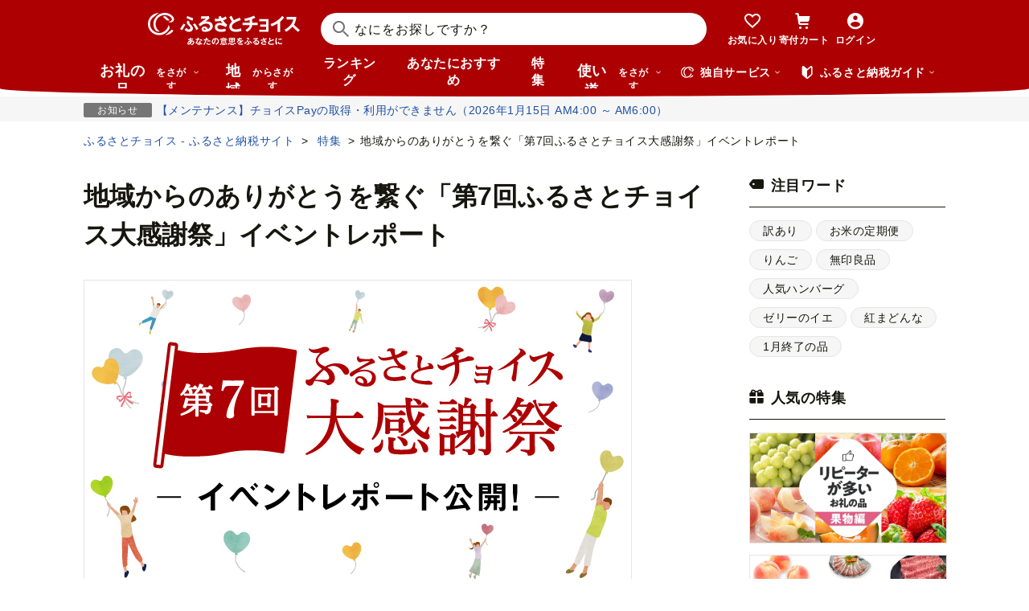

--- FILE ---
content_type: text/html; charset=UTF-8
request_url: https://www.furusato-tax.jp/feature/a/other_eventreport_kanshasai2021
body_size: 36078
content:
<!DOCTYPE html>
<html dir="ltr" lang="ja">

<!-- meta ogp -->
<head>
<meta charset="UTF-8"/>
<meta name="referrer" content="no-referrer-when-downgrade"/>














    <link rel="canonical" href="https://www.furusato-tax.jp/feature/a/other_eventreport_kanshasai2021"/>

    

    

    
  

    
      
        <!-- ページネーション無しのtitle -->
        <title>地域からのありがとうを繋ぐ「第7回ふるさとチョイス大感謝祭」イベントレポート｜ふるさとチョイス - ふるさと納税サイト</title>
      

      

      
    

    


    <meta name="keywords" content="ふるさと納税,ふるさと納税 特産品,寄付 税金控除,ふるさと納税 控除,ふるさと納税 特典,ふるさと納税 計算,ふるさと応援,ふるさと納税 おすすめ"/>
    <meta name="description" content="掲載品数No.1のふるさと納税サイト「ふるさとチョイス」。お肉やお米など全国の特産品76万品目をご紹介。クレジットカードにも対応。ランキングや寄付上限金シミュレーションがあるから初めての方でも寄付が簡単です。"/>

    <!-- ogp -->
    <meta property="og:title" content="地域からのありがとうを繋ぐ「第7回ふるさとチョイス大感謝祭」イベントレポート｜ふるさとチョイス - ふるさと納税サイト"/>
    <meta property="og:url" content="https://www.furusato-tax.jp/feature/a/other_eventreport_kanshasai2021"/>
    <meta property="og:description" content="掲載品数No.1のふるさと納税サイト「ふるさとチョイス」。お肉やお米など全国の特産品76万品目をご紹介。クレジットカードにも対応。ランキングや寄付上限金シミュレーションがあるから初めての方でも寄付が簡単です。"/>
    <meta property="og:image" content="https://img.furusato-tax.jp/img/x/city/files/09367/choice_OGP_image.jpg"/>
    <meta property="og:type" content="website"/>
    <meta property="og:site_name" content="ふるさとチョイス"/>

    <!-- ogp facebook -->
    <meta property="fb:app_id" content="926859327331909"/>
    <meta property="article:publisher" content="https://www.facebook.com/furusatotax/"/>

    <!-- ogp twitter -->
    <meta property="twitter:card" content="summary_large_image"/>
    <meta property="twitter:site" content="@furusato_tax"/>
    <meta property="twitter:creator" content="@furusato_tax"/>
    <meta property="twitter:image" content="https://img.furusato-tax.jp/img/x/city/files/09367/choice_OGP_image.jpg"/>
    <meta property="twitter:title" content="地域からのありがとうを繋ぐ「第7回ふるさとチョイス大感謝祭」イベントレポート｜ふるさとチョイス - ふるさと納税サイト"/>
    <meta property="twitter:description" content="掲載品数No.1のふるさと納税サイト「ふるさとチョイス」。お肉やお米など全国の特産品76万品目をご紹介。クレジットカードにも対応。ランキングや寄付上限金シミュレーションがあるから初めての方でも寄付が簡単です。"/>




<link rel="shortcut icon" href="/favicon.ico"/>
<link rel="apple-touch-icon" href="/favicon.png"/>


<script src="/assets/js/choice/sentry.js"></script>






<!-- JSは必ずこれより下に入れる -->
<script type="text/javascript" src="/assets/js/choice/head.js"></script>

<!-- Google Tag Manager -->
<script>/*<![CDATA[*/(function(w,d,s,l,i){w[l]=w[l]||[];w[l].push({'gtm.start':
new Date().getTime(),event:'gtm.js'});var f=d.getElementsByTagName(s)[0],
j=d.createElement(s),dl=l!='dataLayer'?'&l='+l:'';j.async=true;j.src=
'https://www.googletagmanager.com/gtm.js?id='+i+dl;f.parentNode.insertBefore(j,f);
})(window,document,'script','dataLayer','GTM-MQGDJWR');/*]]>*/</script>
<!-- End Google Tag Manager -->



<meta name="viewport" content="width=device-width"/>



<meta name="search_engine_created" content="20211203155110"/>
<meta name="search_engine_modified" content="20211203161100"/>

<!-- RSS -->
<link rel="alternate" type="application/atom+xml" title="ふるさとチョイス 自治体からの最新情報RSS" href="/feed/notifications.xml"/>

<link rel="stylesheet" type="text/css" href="/css/choice/common.css"/>
<link rel="stylesheet" type="text/css" href="/assets/css/choice/style.css"/>
<link rel="stylesheet" type="text/css" href="/assets/font/muufont.css"/>

  <link rel="stylesheet" type="text/css" href="/css/choice/page/feature.css"/>

  <link rel="stylesheet" type="text/css" href="/assets/css/choice/pages/feature/detail.css"/>


  
    <link rel="stylesheet" href="https://snippet.furusato-tax.jp/static/assets/content-DfNXnyUu.css" data-altair-json-resource="true">
  
    <script id="__ALTAIR_HEADER_CONTENT_DATA__" type="application/json" data-altair-json-resource="true"></script>
  
    <script type="module" src="https://snippet.furusato-tax.jp/static/assets/v1/header/content/client-DhWouJ0a.js" data-altair-json-resource="true"></script>
  


<script type="text/javascript">
  <!--//
  (function(i,s,o,g,r,a,m){i['GoogleAnalyticsObject']=r;i[r]=i[r]||function(){
  (i[r].q=i[r].q||[]).push(arguments)},i[r].l=1*new Date();a=s.createElement(o),
  m=s.getElementsByTagName(o)[0];a.async=1;a.src=g;m.parentNode.insertBefore(a,m)
  })(window,document,'script','//www.google-analytics.com/analytics.js','ga');

  var memberCookie = '';
  var cookiesArray = document.cookie.split(';');
  for (var i = 0; i < cookiesArray.length; i++) {
    var cookiesArrayKey = cookiesArray[i].split('=')[0];
    if (cookiesArrayKey == ' HM') {
      memberCookie = cookiesArray[i].split('=')[1];
    }
  }
  if (memberCookie) {
    ga('create', 'UA-33011317-1', 'auto', {
      'allowLinker': true,
      'userId': memberCookie
    });
    ga('set', 'dimension23', memberCookie);
  } else {
    ga('create', 'UA-33011317-1', 'auto', {'allowLinker': true});
  }
  ga('require', 'linker');
  ga('linker:autoLink', ['furusato-mypage.jp'], false, true);
  //-->
</script>


<!--サイト共通のJSを読み込まない（LP等で使用）-->
  
  <script type="text/javascript" src="/js/vendor.js"></script>
  <script type="text/javascript" src="/lib/lazysizes/lazysizes.min.js"></script>
  <script type="text/javascript" src="/js/jquery.cookie.min.js"></script>
  
  <script type="text/javascript" src="/js/common.js?1768356120"></script>
  <script type="text/javascript" src="/assets/js/choice/common.js"></script>
  


<script type="text/javascript">
  <!--//
  var matches = document.cookie.match(/(?:^|; )M=([-_%0-9a-zA-Z]+)/);
  if (matches !== null) {
    var comma_match = matches[1].match(/([-_%0-9a-zA-Z]+)%2C([0-9]{4})/);
    var uid = matches[1];
    if (comma_match !== null) {
      uid = comma_match[1];
      ga('set', 'dimension10', comma_match[2]);
    }
    ga('set', '&uid', uid);
  }
  ga('set', 'dimension1', 'cookie' in document && document.cookie.match(/(^|; )LN?=/) ? 'Logged In' : 'Not Logged In');
  //-->
</script>

    <script>
        if (navigator.userAgent.match(/FurusatoChoiceApp/)) {
            ga('set', 'dimension14', 'FurusatoChoiceApp');
        } else if (navigator.userAgent.match(/ChoiceNativeIOS/)) {
            ga('set', 'dimension14', 'ChoiceNativeIOS');
        } else if (navigator.userAgent.match(/ChoiceNativeAndroid/)) {
            ga('set', 'dimension14', 'ChoiceNativeAndroid');
        } else if (navigator.userAgent.match(/ChoiceNative/)) {
            ga('set', 'dimension14', 'ChoiceNative');
        } else {
            ga('set', 'dimension14', '');
        }
    </script>



<script type="text/javascript">
  <!--//
  ga('require', 'GTM-KCGFPH3');
  ga('send', 'pageview');
  //-->
</script>


  <script type="text/javascript" src="//cdn.jsdelivr.net/gh/cferdinandi/smooth-scroll@15/dist/smooth-scroll.polyfills.min.js"></script>

  <script type="text/javascript" src="/assets/js/choice/pages/feature/detail.js"></script>


<!-- Optimize Next -->

  
      <!-- 本番環境用 -->
      <script>(function(p,r,o,j,e,c,t,g){
          p['_'+t]={};g=r.createElement('script');g.src='https://www.googletagmanager.com/gtm.js?id=GTM-'+t;r[o].prepend(g);
          g=r.createElement('style');g.innerText='.'+e+t+'{visibility:hidden!important}';r[o].prepend(g);
          r[o][j].add(e+t);setTimeout(function(){if(r[o][j].contains(e+t)){r[o][j].remove(e+t);p['_'+t]=0}},c)
        })(window,document,'documentElement','classList','loading',2000,'KPJVWPLT')</script>
      <!-- 本番環境用 -->
  

  


<!-- Optimize Next　end -->




</head>

<body>
<div id="wrap">
  
    
<!-- Google Tag Manager (noscript) -->
<noscript><iframe src="https://www.googletagmanager.com/ns.html?id=GTM-MQGDJWR" height="0" width="0" style="display:none;visibility:hidden"></iframe></noscript>
<!-- End Google Tag Manager (noscript) -->


    <header class="header-global">
        <div class="header-main">
            <div class="header-inner">
                <div class="header-top">
                    
                    <div class="site-logo"><a href="/?header"><img src="/assets/images/logo/furusato-choice-white-tagline.svg" alt="あなたの意思をふるさとに　ふるさとチョイス"/></a></div>
                    <!-- 検索窓モーダル -->
                    <div class="search-window">
                      <div id="altair_header"><div class="_searchWindowHeader_3xhep_1"><form class="_closedForm_3xhep_8"><div class="_iconSearch_3xhep_21"><svg width="20" height="20" viewBox="0 0 20 20" fill="currentColor" xmlns="http://www.w3.org/2000/svg"><path d="M14.2209 12.8047L13.391 12.6847L13.1411 12.4349C14.1209 11.3156 14.7808 9.89655 14.9508 8.30758C15.4007 4.18025 12.4112 0.482647 8.3018 0.0429319C4.18244 -0.396783 0.483009 2.59128 0.0430768 6.70861C-0.396855 10.8259 2.58268 14.5235 6.70205 14.9633C8.56176 15.1631 10.3315 14.6535 11.7513 13.6741L12.4212 13.1344L12.6811 13.3943L12.8011 14.2237L18.5702 20L19.98 18.5909L14.2009 12.8147L14.2209 12.8047ZM6.93201 12.9646C3.91248 12.6448 1.72282 9.93652 2.04277 6.91848C2.36272 3.90043 5.0723 1.71185 8.09184 2.03164C11.1114 2.35144 13.301 5.05968 12.9811 8.07772C12.6611 11.0958 9.95155 13.2844 6.93201 12.9646Z"/></svg></div><input class="_closedInput_3xhep_43" placeholder="&#x306a;&#x306b;&#x3092;&#x304a;&#x63a2;&#x3057;&#x3067;&#x3059;&#x304b;&#xff1f;" title="&#x306a;&#x306b;&#x3092;&#x304a;&#x63a2;&#x3057;&#x3067;&#x3059;&#x304b;&#xff1f;" readonly type="search" autocomplete="off" name="q" value><input type="hidden" name="header" value="1"><input type="hidden" name="target" value="1"></form></div></div>
                    </div>

                    <nav class="nav-user" aria-label="会員の方へ">
                        <ul class="nav-user__menu">
                            <li class="sp">
                                <a class="nav-user__link nav-user__guide js-toggle-spGuide">
                                    <i class="mf-guide02 nav-user__icon _guide"></i>
                                    <div class="nav-close">
                                        <span></span><span></span>
                                    </div>
                                    <span class="nav-user__label _guide">ガイド</span>
                                </a>
                            </li>
                            <li><a class="nav-user__link" href="/keeplist/product?header"><i class="mf-heart01 nav-user__icon"></i><span class="nav-user__label _favorite">お気に入り</span></a></li>
                            <li class="nav-user__wrap nav-user__wrap--cart pc js-hover"><a class="nav-user__link" href="/donation/list?header"><i class="mf-cart nav-user__icon _cart"></i><span class="nav-user__label _cart">寄付カート</span></a></li>
                            <li class="nav-user__wrap nav-user__wrap--cart sp"><a class="nav-user__link" href="/donation/list?header"><i class="mf-cart nav-user__icon _cart"></i><span class="nav-user__label _cart">寄付カート</span></a></li>
                            <li class="nav-profile pc js-login js-hover is-logout" data-parameter="header_mypage">
                                <a class="nav-user__link " href="/login?header"><i class="mf-account01 nav-user__icon"></i><span class="nav-user__label header-login">ログイン</span></a>
                                <div class="nav-profile__wrapper">
                                    <span><span class="header-nickname"></span><span class="header-nickname__small"></span></span>
                                    <div class="nav-profile__content">
                                        <div class="nav-profile__top">
                                            <a class="nav-profile__item" href="/mypage/contribution/history/list?header_modal_mypage"><i class="nav-profile__icon mf-history01"></i>寄付履歴</a>
                                            <a class="nav-profile__item" href="/about/simulation?header_modal_mypage"><i class="nav-profile__icon mf-calc01"></i>控除上限額<br/>シミュレーション</a>
                                        </div>
                                        <div class="nav-profile__bottom">
                                            <a class="nav-profile__link" href="/mypage?header_modal_mypage">マイページ</a>
                                            <a class="nav-profile__link" href="/logout?header_modal_mypage">ログアウト</a>
                                        </div>
                                    </div>
                                </div>
                            </li>
                        </ul>
                    </nav>

                    <div class="nav-menu sp">
                        <a class="nav-user__link  js-toggle-spMenu js-toggle-hamburger" href="#js-wrap-spMenu" onclick="ga('send', 'event', 'menu', 'click', 'menu');  dataLayer.push({'event':'custom_event', 'event_category':'menu', 'event_action':'click', 'event_label':'menu'});">
                            <div class="nav-user__hamburger">
                                <span></span><span></span><span></span>
                            </div>
                            <span class="nav-user__label _menu">メニュー</span>
                        </a>
                    </div>
                </div>

                <div class="header-bottom">
                    <nav class="nav-global" aria-label="グローバルナビ">
                        <ul class="nav-global__list is-hide">
                            <li class="_search-products sp">
                              <span class="nav-global__item _large js-toggle-product-megamenu js-megamenu-trigger" data-event-label="product_megamenu">お礼の品<i class="nav-global__icon mf-arrow01-down _arrow"></i></span>
                            </li>
                            <li class="js-hover _search-products pc js-mouseenter-measurement-target" data-event-label="product_megamenu">
                              <a href="/product?header_product" class="nav-global__item _large">お礼の品<span>をさがす</span><i class="nav-global__icon mf-arrow01-down _arrow"></i></a>
                              
  <div class="nav-megamenu -product pc">
    <div class="nav-megamenu__wrapper">
      <div class="nav-megamenu__inner">
        <div class="nav-megamenu__body">
          <div class="nev-megamenu__popular-category nav-megamenu__fadein">
            <ul class="nev-megamenu__popular-category-list">
              <li class="nev-megamenu__popular-category-item">
                
                  <img alt="" width="59" height="43" decoding="async" src="/assets/images/util/categories/header/seafood.png"/>
                
                <a class="nev-megamenu__popular-category-link" href="/search/3?header_product"><i class="nav-guide__icon mf-arrow02-right"></i>魚貝類</a>
                
              </li><li class="nev-megamenu__popular-category-item">
                
                <a class="nev-megamenu__popular-category-link" href="/search/546?header_product"><i class="nav-guide__icon mf-arrow02-right"></i>うなぎ</a>
                
              </li><li class="nev-megamenu__popular-category-item">
                
                <a class="nev-megamenu__popular-category-link" href="/search/54?header_product"><i class="nav-guide__icon mf-arrow02-right"></i>鮭・サーモン</a>
                
              </li><li class="nev-megamenu__popular-category-item">
                
                <a class="nev-megamenu__popular-category-link" href="/search/62?header_product"><i class="nav-guide__icon mf-arrow02-right"></i>アワビ・ホタテ</a>
                
              </li><li class="nev-megamenu__popular-category-item">
                
                <a class="nev-megamenu__popular-category-link" href="/search/562?header_product"><i class="nav-guide__icon mf-arrow02-right"></i>いくら</a>
                
              </li>
            </ul><ul class="nev-megamenu__popular-category-list">
              <li class="nev-megamenu__popular-category-item">
                
                  <img alt="" width="59" height="43" decoding="async" src="/assets/images/util/categories/header/meat.png"/>
                
                <a class="nev-megamenu__popular-category-link" href="/search/2?header_product"><i class="nav-guide__icon mf-arrow02-right"></i>肉</a>
                
              </li><li class="nev-megamenu__popular-category-item">
                
                <a class="nev-megamenu__popular-category-link" href="/search/43?header_product"><i class="nav-guide__icon mf-arrow02-right"></i>牛肉</a>
                
              </li><li class="nev-megamenu__popular-category-item">
                
                <a class="nev-megamenu__popular-category-link" href="/search/44?header_product"><i class="nav-guide__icon mf-arrow02-right"></i>豚肉</a>
                
              </li><li class="nev-megamenu__popular-category-item">
                
                <a class="nev-megamenu__popular-category-link" href="/search/435?header_product"><i class="nav-guide__icon mf-arrow02-right"></i>すき焼き</a>
                
              </li><li class="nev-megamenu__popular-category-item">
                
                <a class="nev-megamenu__popular-category-link" href="/search/471?header_product"><i class="nav-guide__icon mf-arrow02-right"></i>ハンバーグ</a>
                
              </li>
            </ul><ul class="nev-megamenu__popular-category-list">
              <li class="nev-megamenu__popular-category-item">
                
                  <img alt="" width="59" height="43" decoding="async" src="/assets/images/util/categories/header/fruit.png"/>
                
                <a class="nev-megamenu__popular-category-link" href="/search/7?header_product"><i class="nav-guide__icon mf-arrow02-right"></i>果物類</a>
                
              </li><li class="nev-megamenu__popular-category-item">
                
                <a class="nev-megamenu__popular-category-link" href="/search/75?header_product"><i class="nav-guide__icon mf-arrow02-right"></i>みかん・柑橘類</a>
                
              </li><li class="nev-megamenu__popular-category-item">
                
                <a class="nev-megamenu__popular-category-link" href="/search/73?header_product"><i class="nav-guide__icon mf-arrow02-right"></i>ぶどう</a>
                
              </li><li class="nev-megamenu__popular-category-item">
                
                <a class="nev-megamenu__popular-category-link" href="/search/506?header_product"><i class="nav-guide__icon mf-arrow02-right"></i>りんご</a>
                
              </li><li class="nev-megamenu__popular-category-item">
                
                <a class="nev-megamenu__popular-category-link" href="/search/72?header_product"><i class="nav-guide__icon mf-arrow02-right"></i>もも</a>
                
              </li>
            </ul><ul class="nev-megamenu__popular-category-list">
              <li class="nev-megamenu__popular-category-item">
                
                  <img alt="" width="59" height="43" decoding="async" src="/assets/images/util/categories/header/other.png"/>
                
                
                <p class="nev-megamenu__popular-category-link -no-hover">その他</p>
              </li><li class="nev-megamenu__popular-category-item">
                
                <a class="nev-megamenu__popular-category-link" href="/search/36?header_product"><i class="nav-guide__icon mf-arrow02-right"></i>米</a>
                
              </li><li class="nev-megamenu__popular-category-item">
                
                <a class="nev-megamenu__popular-category-link" href="/search/1200?header_product"><i class="nav-guide__icon mf-arrow02-right"></i>電化製品</a>
                
              </li><li class="nev-megamenu__popular-category-item">
                
                <a class="nev-megamenu__popular-category-link" href="/search/136?header_product"><i class="nav-guide__icon mf-arrow02-right"></i>雑貨・日用品</a>
                
              </li><li class="nev-megamenu__popular-category-item">
                
                <a class="nev-megamenu__popular-category-link" href="/search/280?header_product"><i class="nav-guide__icon mf-arrow02-right"></i>旅行</a>
                
              </li>
            </ul>
          </div>
          <div class="nav-megamenu__other-popular-category nav-megamenu__fadein">
            <a class="nav-megamenu__top-link" href="/product?header_product">他のカテゴリーを見る</a>
            <ul class="nav-megamenu__other-popular-category-list">
              <li class="nav-megamenu__other-popular-category-item">
                <a href="/feature/a/choice_only1_index?header_product" class="nav-megamenu__other-popular-category-link"><i class="nav-guide__icon mf-arrow02-right"></i><span class="nav-megamenu__other-popular-category-link-text">チョイス限定品特集</span></a>
              </li>
              <li class="nav-megamenu__other-popular-category-item">
                <a href="/search?sort=11&amp;sst=B&amp;header=1&amp;header_product" class="nav-megamenu__other-popular-category-link"><i class="nav-guide__icon mf-arrow02-right"></i><span class="nav-megamenu__other-popular-category-link-text">感想が多いお礼の品</span></a>
              </li>
            </ul>
          </div>
        </div>
        <div class="nav-megamenu__body2">
          <div class="nav-megamenu__search nav-megamenu__fadein">
            <div class="nav-megamenu__search-title">
              金額帯で選ぶ
            </div>
            <ul class="nav-megamenu__search-price">
              <li class="nav-megamenu__search-price-item">
                <a class="nav-megamenu__search-price-link" href="/search?money_from=2000&amp;money_to=5000&amp;header_product">2千〜5千円</a>
              </li><li class="nav-megamenu__search-price-item">
                <a class="nav-megamenu__search-price-link" href="/search?money_from=5000&amp;money_to=10000&amp;header_product">5千〜1万円</a>
              </li><li class="nav-megamenu__search-price-item">
                <a class="nav-megamenu__search-price-link" href="/search?money_from=10000&amp;money_to=20000&amp;header_product">1万〜2万円</a>
              </li><li class="nav-megamenu__search-price-item">
                <a class="nav-megamenu__search-price-link" href="/search?money_from=20000&amp;money_to=30000&amp;header_product">2万〜3万円</a>
              </li><li class="nav-megamenu__search-price-item">
                <a class="nav-megamenu__search-price-link" href="/search?money_from=30000&amp;money_to=50000&amp;header_product">3万〜5万円</a>
              </li><li class="nav-megamenu__search-price-item">
                <a class="nav-megamenu__search-price-link" href="/search?money_from=100000&amp;header_product">10万円以上</a>
              </li>
            </ul>
          </div>
          <div class="nav-megamenu__search nav-megamenu__fadein">
            <div class="nav-megamenu__search-title">
              人気の検索キーワード
            </div>
            <div class="nav-megamenu__search-keyword-wrapper">
              <ul class="nav-megamenu__search-keyword js-nav-megamenu__search-keyword">
                <li class="nav-megamenu__search-keyword-item js-nav-megamenu__search-keyword-item">
                  <a class="nav-megamenu__search-keyword-link" href="/search?q=米&amp;header_product">米</a>
                </li><li class="nav-megamenu__search-keyword-item js-nav-megamenu__search-keyword-item">
                  <a class="nav-megamenu__search-keyword-link" href="/search?q=トイレットペーパー&amp;header_product">トイレットペーパー</a>
                </li><li class="nav-megamenu__search-keyword-item js-nav-megamenu__search-keyword-item">
                  <a class="nav-megamenu__search-keyword-link" href="/search?q=ティッシュペーパー&amp;header_product">ティッシュペーパー</a>
                </li><li class="nav-megamenu__search-keyword-item js-nav-megamenu__search-keyword-item">
                  <a class="nav-megamenu__search-keyword-link" href="/search?q=いちご&amp;header_product">いちご</a>
                </li><li class="nav-megamenu__search-keyword-item js-nav-megamenu__search-keyword-item">
                  <a class="nav-megamenu__search-keyword-link" href="/search?q=米%20定期便&amp;header_product">米,定期便</a>
                </li><li class="nav-megamenu__search-keyword-item js-nav-megamenu__search-keyword-item">
                  <a class="nav-megamenu__search-keyword-link" href="/search?q=米%2020kg&amp;header_product">米,20kg</a>
                </li><li class="nav-megamenu__search-keyword-item js-nav-megamenu__search-keyword-item">
                  <a class="nav-megamenu__search-keyword-link" href="/search?q=訳あり&amp;header_product">訳あり</a>
                </li><li class="nav-megamenu__search-keyword-item js-nav-megamenu__search-keyword-item">
                  <a class="nav-megamenu__search-keyword-link" href="/search?q=シャインマスカット&amp;header_product">シャインマスカット</a>
                </li><li class="nav-megamenu__search-keyword-item js-nav-megamenu__search-keyword-item">
                  <a class="nav-megamenu__search-keyword-link" href="/search?q=ウイスキー&amp;header_product">ウイスキー</a>
                </li><li class="nav-megamenu__search-keyword-item js-nav-megamenu__search-keyword-item">
                  <a class="nav-megamenu__search-keyword-link" href="/search?q=シャトーブリアン&amp;header_product">シャトーブリアン</a>
                </li>
              </ul>
            </div>
          </div>
        </div>
        <div class="nav-service-block-wrapper nav-megamenu__fadei">
          <a class="nav-service-block" href="/kifutabi/?header_product" target="_blank">
            <i class="nav-service-block__external-icon mf-external"></i>
            <div class="nav-service-block__image">
              <img src="https://img.furusato-tax.jp/img/x/city/files/09367/choicetravel_276_240.jpg" alt="" decoding="async"/>
            </div>
            <div class="nav-service-block__main">
              <p class="nav-service-block__main-copy">厳選した旅行・体験をさがすなら</p>
              <img class="nav-service-block__main-logo" src="/assets/images/logo/travel-primary.svg" alt="チョイストラベル"/>
            </div>
          </a>
          <a class="nav-service-block" href="/gourmet/?header_product" target="_blank">
            <i class="nav-service-block__external-icon mf-external"></i>
            <div class="nav-service-block__image">
              <img src="/assets/images/choice/header/gourmet.jpg" alt="" decoding="async"/>
            </div>
            <div class="nav-service-block__main">
              <p class="nav-service-block__main-copy">エリアからお食事券を探すなら</p>
              <img class="nav-service-block__main-logo" src="/assets/images/logo/gourmet-primary.svg" alt="チョイスグルメ"/>
            </div>
          </a>
        </div>
      </div>
      
    </div>
  </div>

                            </li>
                            <li><a class="nav-global__item _large" href="/area?header">地域<span class="pc">からさがす</span></a></li>
                            <li><a class="nav-global__item" href="/rank_top?header">ランキング</a></li>
                            <li class="pc"><a class="nav-global__item" href="/recommend?header">あなたにおすすめ</a></li>
                            <li class="sp"><a class="nav-global__item" href="/recommend?header">おすすめ</a></li>
                            <li><a class="nav-global__item" href="/feature/index?header">特集</a></li>
                            <li class="js-hover _use pc js-mouseenter-measurement-target" data-event-label="use_megamenu"><a class="nav-global__item _large" href="/use?header">使い道<span class="pc">をさがす</span><i class="nav-global__icon mf-arrow01-down _arrow"></i></a>
                              
  <div class="nav-megamenu -use pc">
    <div class="nav-megamenu__wrapper">
      <div class="nav-megamenu__inner">
        <div class="nav-megamenu__body">
          <div class="nav-megamenu__header nav-megamenu__fadein">
            <p class="nav-megamenu__header-lead">寄付金の使い道</p>
          </div>
          <div class="nav-megamenu__fadein">
            <ul class="navigation-use-list">
              <li class="navigation-use-list__item">
                <a class="lst-navi2__link" href="/search/12?target=2&amp;header_use"><i class="nav-guide__icon mf-arrow02-right"></i>自然保護等</a>
              </li><li class="navigation-use-list__item">
                <a class="lst-navi2__link" href="/search/13?target=2&amp;header_use"><i class="nav-guide__icon mf-arrow02-right"></i>高齢者</a>
              </li><li class="navigation-use-list__item">
                <a class="lst-navi2__link" href="/search/14?target=2&amp;header_use"><i class="nav-guide__icon mf-arrow02-right"></i>子ども・青少年</a>
              </li><li class="navigation-use-list__item">
                <a class="lst-navi2__link" href="/search/15?target=2&amp;header_use"><i class="nav-guide__icon mf-arrow02-right"></i>伝統を守るなど</a>
              </li><li class="navigation-use-list__item">
                <a class="lst-navi2__link" href="/search/16?target=2&amp;header_use"><i class="nav-guide__icon mf-arrow02-right"></i>NPO・各種団体支援</a>
              </li><li class="navigation-use-list__item">
                <a class="lst-navi2__link" href="/search/21?target=2&amp;header_use"><i class="nav-guide__icon mf-arrow02-right"></i>文化・教育・生涯学習</a>
              </li><li class="navigation-use-list__item">
                <a class="lst-navi2__link" href="/search/22?target=2&amp;header_use"><i class="nav-guide__icon mf-arrow02-right"></i>公共設備など</a>
              </li><li class="navigation-use-list__item">
                <a class="lst-navi2__link" href="/search/23?target=2&amp;header_use"><i class="nav-guide__icon mf-arrow02-right"></i>祭事など</a>
              </li><li class="navigation-use-list__item">
                <a class="lst-navi2__link" href="/search/24?target=2&amp;header_use"><i class="nav-guide__icon mf-arrow02-right"></i>農林漁業・水産業・商工業</a>
              </li><li class="navigation-use-list__item">
                <a class="lst-navi2__link" href="/search/25?target=2&amp;header_use"><i class="nav-guide__icon mf-arrow02-right"></i>医療・福祉</a>
              </li><li class="navigation-use-list__item">
                <a class="lst-navi2__link" href="/search/26?target=2&amp;header_use"><i class="nav-guide__icon mf-arrow02-right"></i>観光</a>
              </li><li class="navigation-use-list__item">
                <a class="lst-navi2__link" href="/search/27?target=2&amp;header_use"><i class="nav-guide__icon mf-arrow02-right"></i>スポーツ</a>
              </li><li class="navigation-use-list__item">
                <a class="lst-navi2__link" href="/search/28?target=2&amp;header_use"><i class="nav-guide__icon mf-arrow02-right"></i>音楽</a>
              </li><li class="navigation-use-list__item">
                <a class="lst-navi2__link" href="/search/29?target=2&amp;header_use"><i class="nav-guide__icon mf-arrow02-right"></i>環境・景観</a>
              </li><li class="navigation-use-list__item">
                <a class="lst-navi2__link" href="/search/30?target=2&amp;header_use"><i class="nav-guide__icon mf-arrow02-right"></i>おまかせ</a>
              </li><li class="navigation-use-list__item">
                <a class="lst-navi2__link" href="/search/259?target=2&amp;header_use"><i class="nav-guide__icon mf-arrow02-right"></i>国際交流</a>
              </li><li class="navigation-use-list__item">
                <a class="lst-navi2__link" href="/search/260?target=2&amp;header_use"><i class="nav-guide__icon mf-arrow02-right"></i>その他</a>
              </li><li class="navigation-use-list__item">
                <a class="lst-navi2__link" href="/search/274?target=2&amp;header_use"><i class="nav-guide__icon mf-arrow02-right"></i>震災復興</a>
              </li>
            </ul>
            <a class="nav-megamenu__top-link -user" href="/use?header_use"><span class="nav-megamenu__top-link-text">使い道をさがすトップへ</span></a>
          </div>

          <div class="nav-service-block-wrapper">
            <a class="nav-service-block" href="/gcf?header_use" target="_blank">
              <i class="nav-service-block__external-icon mf-external"></i>
              <div class="nav-service-block__image">
                <img src="/assets/images/choice/header/gcf.jpg" alt="" decoding="async"/>
              </div>
              <div class="nav-service-block__main">
                <p class="nav-service-block__main-copy">地域のプロジェクトを応援するなら</p>
                <img class="nav-service-block__main-logo" src="/assets/images/logo/gcf-primary.svg" alt="ふるさとチョイスGCF®"/>
              </div>
            </a>
            <a class="nav-service-block" href="/saigai?header_use" target="_blank">
              <i class="nav-service-block__external-icon mf-external"></i>
              <div class="nav-service-block__image">
                <img src="/assets/images/choice/header/saigai.jpg" alt="" decoding="async"/>
              </div>
              <div class="nav-service-block__main">
                <p class="nav-service-block__main-copy">被災地に寄付を届けるなら</p>
                <img class="nav-service-block__main-logo" src="/assets/images/logo/saigai-primary.svg" alt="ふるさとチョイス災害支援"/>
              </div>
            </a>
          </div>
        </div>
      </div>
      
    </div>
  </div>

                            </li>
                            <li class="_use sp">
                              <span class="nav-global__item _large js-toggle-use-megamenu js-megamenu-trigger" data-event-label="use_megamenu">使い道<i class="nav-global__icon mf-arrow01-down _arrow"></i></span>
                            </li>
                        </ul>
                        <i class="nav-arrow mf-arrow01-right sp"></i>
                    </nav>

                    <div class="nav-list pc">
                        <div class="nav-list__wrapper _service js-hover js-mouseenter-measurement-target" data-event-label="service_megamenu">
                            <div class="nav-list__label"><i class="mf-furusato01 nav-list__icon _service"></i>独自サービス&nbsp;<i class="nav-list__icon mf-arrow01-down _arrow"></i></div>
                            <div class="nav-megamenu">
                                <div class="nav-megamenu__wrapper">
                                    <div class="nav-megamenu__top">
                                        <ul class="nav-megamenu__list">
                                          <li class="nav-megamenu__item">
                                            <!-- TODO ポイント統合Prj_Ph.2以降LPのリンク再有効化を予定しています -->
                                            <a class="nav-megamenu__item-link" href="/about/choicepaypoint">
                                              <i class="nav-megamenu__icon mf-choicepay01 -choicepay"></i>
                                              <div class="nav-megamenu__txt">
                                                <p class="nav-megamenu__lead">チョイスPay</p>
                                                <p class="nav-megamenu__desc">寄付先のお店や品に使えるデジタル商品券</p>
                                              </div>
                                            </a>
                                          </li>
                                          <li class="nav-megamenu__item">
                                            <a class="nav-megamenu__item-link" href="/about/point?header_service#section-recommend">
                                                <i class="nav-megamenu__icon mf-point01"></i>
                                                <div class="nav-megamenu__txt">
                                                    <p class="nav-megamenu__lead">チョイス公式ポイント</p>
                                                    <p class="nav-megamenu__desc">寄付でポイントを貯めて、特産品に交換できる</p>
                                                </div>
                                            </a>
                                          </li>
                                          <li class="nav-megamenu__item">
                                            <a class="nav-megamenu__item-link" href="/kifutabi?header_service" target="_blank">
                                                <i class="nav-megamenu__icon mf-travel01"></i>
                                                <div class="nav-megamenu__txt">
                                                    <p class="nav-megamenu__lead">チョイストラベル</p>
                                                    <p class="nav-megamenu__desc">ふるさと納税で極上の旅と体験を</p>
                                                </div>
                                            </a>
                                          </li>
                                          <li class="nav-megamenu__item">
                                            <a class="nav-megamenu__item-link" href="/gourmet/?header_service" target="_blank">
                                              <i class="nav-megamenu__icon mf-cutlery"></i>
                                              <div class="nav-megamenu__txt">
                                                <p class="nav-megamenu__lead">チョイスグルメ</p>
                                                <p class="nav-megamenu__desc">ふるさと納税でちょっと特別な一皿を</p>
                                              </div>
                                            </a>
                                          </li>
                                        </ul>
                                        <div class="nav-megamenu__image">
                                          <a data-modal-text="エールアンドレスポンスプロジェクト" class="hover" href="https://www.furusato-tax.jp/feature/a/yell_and_response">
                                            <img src="https://img.furusato-tax.jp/img/x/city/files/09367/yell_and_response_384x364.jpg" alt="スキが誰かのエールになる！エールアンドレスポンスプロジェクト" decoding="async"/>
                                          </a>
                                        </div>
                                    </div>
                                    <div class="nav-megamenu__bottom">
                                        <div class="nav-megamenu__gcf">
                                            <a class="nav-megamenu__link" href="/gcf/?header_service" target="_blank">
                                                <div class="nav-megamenu__logo"><img src="/assets/images/logo/gcf-white.svg" alt="ふるさとチョイス ガバメントクラウドファンディング（GCF）" decoding="async"/></div>
                                                <p class="nav-megamenu__desc">自治体が行う地域の課題解決やチャレンジを選んで直接寄付できる<br/>クラウドファンディング型ふるさと納税</p>
                                                <i class="nav-megamenu__icon-gcf mf-gcf01"></i>
                                                <div class="nav-megamenu__btn -gcf">プロジェクトを見る</div>
                                            </a>
                                        </div>
                                        <div class="nav-megamenu__saigai">
                                            <a class="nav-megamenu__link" href="/saigai/?header_service" target="_blank">
                                                <div class="nav-megamenu__logo"><img src="/assets/images/logo/saigai-white.svg" alt="ふるさとチョイス 災害支援" decoding="async"/></div>
                                                <p class="nav-megamenu__desc">ふるさと納税で被災地に寄付ができる仕組みです。<br/>寄付は被災した自治体に直接届き、災害対応や復興に活用されます。</p>
                                                <i class="nav-megamenu__icon-saigai mf-saigai01"></i>
                                                <div class="nav-megamenu__btn -saigai">支援先を選ぶ</div>
                                            </a>
                                        </div>
                                    </div>
                                </div>
                            </div>
                        </div>
                        <div class="nav-list__wrapper _guide js-hover js-mouseenter-measurement-target" data-event-label="guide_megamenu">
                            <div class="nav-list__label"><i class="mf-guide02 nav-list__icon _guide"></i>ふるさと納税ガイド&nbsp;<i class="nav-list__icon mf-arrow01-down _arrow"></i></div>
                            <div class="nav-guide-pc">
                              
  <nav class="nav-guide" aria-label="ふるさと納税ガイド">
    <section>
      <a class="nav-guide__block-link" href="/about?header_guide">
        <h2 class="nav-guide__block-link__title"><i class="mf-guide02"></i>ふるさと納税とは？</h2>
        <p class="nav-guide__block-link__text">はじめてでも分かる、ふるさと納税の基本を解説</p>
      </a>
      <a class="nav-guide__block-link" target="_blank" href="https://www.faq-choice.furusato-tax.jp/">
        <h2 class="nav-guide__block-link__title"><i class="mf-help01"></i>よくある質問</h2>
        <p class="nav-guide__block-link__text">手続きや操作でお困りのときはこちら</p>
      </a>
    </section>
    <section class="nav-guide__simulation">
      <h2 class="nav-guide__title">シミュレーション</h2>
      <ul class="nav-guide__list">
        <li class="nav-guide__item"><a class="nav-guide__link" href="/about/shindan_chart?header_guide"><i class="nav-guide__icon mf-arrow02-right"></i>ふるさと納税診断チャート</a></li>
        <li class="nav-guide__item"><a class="nav-guide__link" href="/about/simulation?header_guide"><i class="nav-guide__icon mf-arrow02-right"></i>控除上限額シミュレーション</a></li>
        <li class="nav-guide__item"><a class="nav-guide__link" href="/about/easy_simulation?header_guide"><i class="nav-guide__icon mf-arrow02-right"></i>控除上限額シミュレーション 簡単版</a></li>
      </ul>
    </section>
    <section>
      <h2 class="nav-guide__title">申請手続き</h2>
      <ul class="nav-guide__list">
        <li class="nav-guide__item"><a class="nav-guide__link" href="/about/onestop?header_guide"><i class="nav-guide__icon mf-arrow02-right"></i>ワンストップ特例制度</a></li>
        <li class="nav-guide__item"><a class="nav-guide__link" href="https://www.furusato-tax.jp/feature/a/onestop_online?header_guide"><i class="nav-guide__icon mf-arrow02-right"></i>オンラインでワンストップ申請</a></li>
        <li class="nav-guide__item"><a class="nav-guide__link" href="/about/tax_return?header_guide"><i class="nav-guide__icon mf-arrow02-right"></i>ふるさと納税確定申告ガイド</a></li>
        <li class="nav-guide__item"><a class="nav-guide__link" href="https://www.furusato-tax.jp/feature/a/2022_tax_return?header_guide"><i class="nav-guide__icon mf-arrow02-right"></i>寄附金控除に関する証明書発行サービス</a></li>
        <li class="nav-guide__item"><a class="nav-guide__link" href="/about/due_date?header_guide"><i class="nav-guide__icon mf-arrow02-right"></i>ふるさと納税の申込期限はいつまで？</a></li>
      </ul>
    </section>
    <section>
      <h2 class="nav-guide__title">ふるさとチョイスのサービス</h2>
      <ul class="nav-guide__list">
        <li class="nav-guide__item"><a class="nav-guide__link" href="/about/choice?header_guide"><i class="nav-guide__icon mf-arrow02-right"></i>ふるさとチョイスの特長</a></li>
        <li class="nav-guide__item"><a class="nav-guide__link" href="/contents/choice_archivecontents?header_guide"><i class="nav-guide__icon mf-arrow02-right"></i>ふるさとチョイスのこれまでの取り組み</a></li>
        <li class="nav-guide__item"><a class="nav-guide__link" href="/about/guide?header_guide"><i class="nav-guide__icon mf-arrow02-right"></i>サイトの使い方でお困りの方</a></li>
        
          <li class="nav-guide__item"><a class="nav-guide__link" href="/about/method_of_payment?header_guide"><i class="nav-guide__icon mf-arrow02-right"></i>えらべるお支払い方法</a></li>
        
        <li class="nav-guide__item"><a class="nav-guide__link" href="/about/point?header_guide"><i class="nav-guide__icon mf-arrow02-right"></i>ポイント制とは？</a></li>
      </ul>
    </section>
  </nav>

                            </div>
                        </div>
                    </div>
                </div>
            </div>
            <div class="header-curve"></div>
        </div>

        <div class="header-bg"></div>
        

<div class="spMenu service-choice" id="js-wrap-spMenu" data-service="choice">

  <div class="spMenu-wrap">
    <div class="spMenu-wrap_inner">

      <div class="spMenu-body spMenu-body_main" id="js-body-spMenu">
        <section class="account-info js-login" data-parameter="sp_menu">
          <div class="account-contents spMenu-fadein">
            <a class="account-btn -login" href="/login?sp_menu#login-anchor">ログイン</a>
            
              <a class="account-btn -regist" href="/login?sp_menu#regist">会員登録</a>
            
          </div>
          <span class="spMenu-fadein"><span class="header-nickname"></span><span class="header-nickname__small"></span></span>
        </section>

        <section class="pickup-list">
          <div class="pickup-inner spMenu-fadein">
            <div class="pickup-top">
              <a class="pickup-box" href="/mypage/contribution/history/list?sp_menu">
                <i class="icon mf-history01" aria-hidden="true"></i>
                <div class="text">寄付履歴</div>
              </a>
              <a class="pickup-box" href="/about/simulation?sp_menu">
                <i class="icon icn-calc" aria-hidden="true"></i>
                <div class="text">控除上限額<br/>シミュレーション</div>
              </a>
            </div>
            <div class="pickup-bottom js-login" data-parameter="sp_menu_mypage"></div>
          </div>
        </section>

        <section class="spMenu-service">
          <div class="spMenu-service__inner spMenu-fadein">
            <p class="spMenu-service__title">独自サービス</p>
            <ul class="spMenu-service__list">
              <li class="spMenu-service__item">
                <!-- TODO ポイント統合Prj_Ph.2以降LPのリンク再有効化を予定しています -->
                <a class="spMenu-service__link" href="/about/choicepaypoint?sp_menu">
                  <i class="spMenu-service__icon mf-choicepay01"></i>
                  <p class="spMenu-service__txt">チョイスPay</p>
                </a>
              </li>
              <li class="spMenu-service__item">
                <a class="spMenu-service__link" href="/about/point?sp_menu#section-recommend">
                  <i class="spMenu-service__icon mf-point01"></i>
                  <p class="spMenu-service__txt">チョイス公式ポイント</p>
                </a>
              </li>
              <li class="spMenu-service__item">
                <a class="spMenu-service__link" href="/kifutabi?sp_menu" target="_blank">
                  <i class="spMenu-service__icon mf-travel01"></i>
                  <p class="spMenu-service__txt">チョイストラベル</p>
                </a>
              </li>
              <li class="spMenu-service__item">
                <a class="spMenu-service__link" href="/gourmet/?sp_menu" target="_blank">
                  <i class="spMenu-service__icon mf-cutlery"></i>
                  <p class="spMenu-service__txt">チョイスグルメ</p>
                </a>
              </li>
            </ul>
            <div class="spMenu-service__main">
              <a class="spMenu-service__link -gcf" href="/gcf/?sp_menu" target="_blank">
                <i class="spMenu-service__icon -gcf mf-gcf01"></i>
                <div class="spMenu-service__contents">
                  <p class="spMenu-service__lead">ガバメントクラウドファンディング®<br/>（GCF®）</p>
                  <p class="spMenu-service__detail">地域の課題解決プロジェクトに寄付</p>
                </div>
              </a>
            </div>
            <div class="spMenu-service__main">
              <a class="spMenu-service__link -saigai" href="/saigai?sp_menu" target="_blank">
                <i class="spMenu-service__icon -saigai mf-saigai01"></i>
                <div class="spMenu-service__contents">
                  <p class="spMenu-service__lead">災害支援</p>
                  <p class="spMenu-service__detail">復興に必要な寄付を直接届けられます</p>
                </div>
              </a>
            </div>
            <div class="spMenu-service__banner">
              <a data-modal-text="エールアンドレスポンスプロジェクト" href="https://www.furusato-tax.jp/feature/a/yell_and_response">
                <img src="https://img.furusato-tax.jp/img/x/city/files/09367/yell_and_response_654x144.jpg" alt="スキが誰かのエールになる！エールアンドレスポンスプロジェクト" decoding="async"/>
              </a>
            </div>
          </div>
        </section>

        <ul class="spMenu-list spMenu-fadein">
          <li>
            <p class="spMenu-list__lead"><i class="spMenu-list__icon mf-present01"></i>お礼の品をさがす</p>
            <ul class="spMenu-list__inner">
              <li class="spMenu-list__item">
                <details class="spMenu-list__detail js-details">
                  <summary class="spMenu-list__summary"><span>カテゴリー<i class="spMenu-list__arrow mf-arrow01-down" aria-hidden="true"></i></span></summary>
                  
    <ul class="inner-list">
        
            <li><a href="/search/2?sp_menu">肉<i class="spMenu-list__arrow mf-arrow01-right"></i></a></li>
        
            <li><a href="/search/1?sp_menu">米・パン<i class="spMenu-list__arrow mf-arrow01-right"></i></a></li>
        
            <li><a href="/search/7?sp_menu">果物類<i class="spMenu-list__arrow mf-arrow01-right"></i></a></li>
        
            <li><a href="/search/5?sp_menu">エビ・カニ等<i class="spMenu-list__arrow mf-arrow01-right"></i></a></li>
        
            <li><a href="/search/3?sp_menu">魚貝類<i class="spMenu-list__arrow mf-arrow01-right"></i></a></li>
        
            <li><a href="/search/6?sp_menu">野菜類<i class="spMenu-list__arrow mf-arrow01-right"></i></a></li>
        
            <li><a href="/search/176?sp_menu">卵（鶏、烏骨鶏等）<i class="spMenu-list__arrow mf-arrow01-right"></i></a></li>
        
            <li><a href="/search/8?sp_menu">お酒<i class="spMenu-list__arrow mf-arrow01-right"></i></a></li>
        
            <li><a href="/search/31?sp_menu">飲料類<i class="spMenu-list__arrow mf-arrow01-right"></i></a></li>
        
            <li><a href="/search/32?sp_menu">菓子<i class="spMenu-list__arrow mf-arrow01-right"></i></a></li>
        
            <li><a href="/search/20?sp_menu">加工品等<i class="spMenu-list__arrow mf-arrow01-right"></i></a></li>
        
            <li><a href="/search/33?sp_menu">麺類<i class="spMenu-list__arrow mf-arrow01-right"></i></a></li>
        
            <li><a href="/search/125?sp_menu">調味料・油<i class="spMenu-list__arrow mf-arrow01-right"></i></a></li>
        
            <li><a href="/search/281?sp_menu">鍋セット<i class="spMenu-list__arrow mf-arrow01-right"></i></a></li>
        
            <li><a href="/search/280?sp_menu">旅行<i class="spMenu-list__arrow mf-arrow01-right"></i></a></li>
        
            <li><a href="/search/10?sp_menu">イベントやチケット等<i class="spMenu-list__arrow mf-arrow01-right"></i></a></li>
        
            <li><a href="/search/166?sp_menu">地域のお礼の品<i class="spMenu-list__arrow mf-arrow01-right"></i></a></li>
        
            <li><a href="/search/1223?sp_menu">スポーツ・アウトドア<i class="spMenu-list__arrow mf-arrow01-right"></i></a></li>
        
            <li><a href="/search/136?sp_menu">雑貨・日用品<i class="spMenu-list__arrow mf-arrow01-right"></i></a></li>
        
            <li><a href="/search/1200?sp_menu">電化製品<i class="spMenu-list__arrow mf-arrow01-right"></i></a></li>
        
            <li><a href="/search/35?sp_menu">美容<i class="spMenu-list__arrow mf-arrow01-right"></i></a></li>
        
            <li><a href="/search/144?sp_menu">ファッション<i class="spMenu-list__arrow mf-arrow01-right"></i></a></li>
        
            <li><a href="/search/34?sp_menu">家具・装飾品<i class="spMenu-list__arrow mf-arrow01-right"></i></a></li>
        
            <li><a href="/search/135?sp_menu">民芸品・工芸品<i class="spMenu-list__arrow mf-arrow01-right"></i></a></li>
        
            <li><a href="/search/152?sp_menu">感謝状等<i class="spMenu-list__arrow mf-arrow01-right"></i></a></li>
        
    </ul>

    


                </details>
              </li>
              <li class="spMenu-list__item">
                <details class="spMenu-list__detail js-details">
                  <summary class="spMenu-list__summary"><span>寄付金額<i class="spMenu-list__arrow mf-arrow01-down" aria-hidden="true"></i></span></summary>
                  <ul class="inner-list">
                    <li><a href="/search?money_from=2000&amp;money_to=5000&amp;sp_menu">2,000円～5,000円<i class="spMenu-list__arrow mf-arrow01-right"></i></a></li>
                    <li><a href="/search?money_from=5001&amp;money_to=10000&amp;sp_menu">5,001円～10,000円<i class="spMenu-list__arrow mf-arrow01-right"></i></a></li>
                    <li><a href="/search?money_from=10001&amp;money_to=20000&amp;sp_menu">10,001円～20,000円<i class="spMenu-list__arrow mf-arrow01-right"></i></a></li>
                    <li><a href="/search?money_from=20001&amp;money_to=30000&amp;sp_menu">20,001円～30,000円<i class="spMenu-list__arrow mf-arrow01-right"></i></a></li>
                    <li><a href="/search?money_from=30001&amp;money_to=50000&amp;sp_menu">30,001円～50,000円<i class="spMenu-list__arrow mf-arrow01-right"></i></a></li>
                    <li><a href="/search?money_from=50001&amp;money_to=100000&amp;sp_menu">50,001円～100,000円<i class="spMenu-list__arrow mf-arrow01-right"></i></a></li>
                    <li><a href="/search?money_from=100001&amp;money_to=200000&amp;sp_menu">100,001円～200,000円<i class="spMenu-list__arrow mf-arrow01-right"></i></a></li>
                    <li><a href="/search?money_from=200001&amp;money_to=500000&amp;sp_menu">200,001円～500,000円<i class="spMenu-list__arrow mf-arrow01-right"></i></a></li>
                    <li><a href="/search?money_from=500001&amp;money_to=1000000&amp;sp_menu">500,001円～1,000,000円<i class="spMenu-list__arrow mf-arrow01-right"></i></a></li>
                    <li><a href="/search?money_from=1000001&amp;sp_menu">1,000,001円～<i class="spMenu-list__arrow mf-arrow01-right"></i></a></li>
                  </ul>
                </details>
              </li>
              <li class="spMenu-list__item">
                <details class="spMenu-list__detail js-details">
                  <summary class="spMenu-list__summary"><span>おすすめ条件<i class="spMenu-list__arrow mf-arrow01-down" aria-hidden="true"></i></span></summary>
                  <ul class="inner-list">
                    <li><a href="/search?disabled_category_top=1&amp;target=1&amp;product_service_id%5B%5D=regular_delivery&amp;sst=A&amp;sp_menu">定期便<i class="spMenu-list__arrow mf-arrow01-right"></i></a></li>
                    <li><a href="/search?disabled_category_top=1&amp;target=1&amp;product_service_id%5B%5D=delivery_date_type_day&amp;sst=A&amp;sp_menu">配送日指定<i class="spMenu-list__arrow mf-arrow01-right"></i></a></li>
                    <li><a href="/search?disabled_category_top=1&amp;target=1&amp;product_service_id%5B%5D=imperfect_types_disaster&amp;product_service_id%5B%5D=imperfect_types_weather&amp;product_service_id%5B%5D=imperfect_types_process&amp;sp_menu">生産者応援（訳あり）の品<i class="spMenu-list__arrow mf-arrow01-right"></i></a></li>
                    <li><a href="/search?disabled_category_top=1&amp;target=1&amp;product_service_id%5B%5D=exclusive&amp;sst=A&amp;sp_menu">チョイス限定<i class="spMenu-list__arrow mf-arrow01-right"></i></a></li>
                  </ul>
                </details>
              </li>
            </ul>
          </li>
          <li>
            <p class="spMenu-list__lead"><i class="spMenu-list__icon mf-use01"></i>使い道を探す</p>
            <ul class="spMenu-list__inner">
              <li class="spMenu-list__item">
                <details class="spMenu-list__detail js-details">
                  <summary class="spMenu-list__summary"><span>使い道<i class="spMenu-list__arrow mf-arrow01-down" aria-hidden="true"></i></span></summary>
                  <ul class="inner-list">
                    <li><a href="/search/12?target=2&amp;sp_menu">自然保護等<i class="spMenu-list__arrow mf-arrow01-right"></i></a></li>
                    <li><a href="/search/13?target=2&amp;sp_menu">高齢者<i class="spMenu-list__arrow mf-arrow01-right"></i></a></li>
                    <li><a href="/search/14?target=2&amp;sp_menu">子ども・青少年<i class="spMenu-list__arrow mf-arrow01-right"></i></a></li>
                    <li><a href="/search/15?target=2&amp;sp_menu">伝統を守るなど<i class="spMenu-list__arrow mf-arrow01-right"></i></a></li>
                    <li><a href="/search/16?target=2&amp;sp_menu">NPO・各種団体支援<i class="spMenu-list__arrow mf-arrow01-right"></i></a></li>
                    <li><a href="/search/21?target=2&amp;sp_menu">文化・教育・生涯学習<i class="spMenu-list__arrow mf-arrow01-right"></i></a></li>
                    <li><a href="/search/22?target=2&amp;sp_menu">公共設備など<i class="spMenu-list__arrow mf-arrow01-right"></i></a></li>
                    <li><a href="/search/23?target=2&amp;sp_menu">祭事など<i class="spMenu-list__arrow mf-arrow01-right"></i></a></li>
                    <li><a href="/search/24?target=2&amp;sp_menu">農林漁業・水産業・商工業<i class="spMenu-list__arrow mf-arrow01-right"></i></a></li>
                    <li><a href="/search/25?target=2&amp;sp_menu">医療・福祉<i class="spMenu-list__arrow mf-arrow01-right"></i></a></li>
                    <li><a href="/search/26?target=2&amp;sp_menu">観光<i class="spMenu-list__arrow mf-arrow01-right"></i></a></li>
                    <li><a href="/search/27?target=2&amp;sp_menu">スポーツ<i class="spMenu-list__arrow mf-arrow01-right"></i></a></li>
                    <li><a href="/search/28?target=2&amp;sp_menu">音楽<i class="spMenu-list__arrow mf-arrow01-right"></i></a></li>
                    <li><a href="/search/29?target=2&amp;sp_menu">環境・景観<i class="spMenu-list__arrow mf-arrow01-right"></i></a></li>
                    <li><a href="/search/30?target=2&amp;sp_menu">おまかせ<i class="spMenu-list__arrow mf-arrow01-right"></i></a></li>
                    <li><a href="/search/259?target=2&amp;sp_menu">国際交流<i class="spMenu-list__arrow mf-arrow01-right"></i></a></li>
                    <li><a href="/search/260?target=2&amp;sp_menu">その他<i class="spMenu-list__arrow mf-arrow01-right"></i></a></li>
                    <li><a href="/search/274?target=2&amp;sp_menu">震災復興<i class="spMenu-list__arrow mf-arrow01-right"></i></a></li>
                  </ul>
                </details>
              </li>
            </ul>
          </li>

        </ul>
      </div><!-- /.spMenu-body_main -->
    </div>
  </div>
</div>



        <div class="guide-spMenu">
            <div class="guide-spMenu__wrapper">
                
  <nav class="nav-guide" aria-label="ふるさと納税ガイド">
    <section>
      <a class="nav-guide__block-link" href="/about?header_guide">
        <h2 class="nav-guide__block-link__title"><i class="mf-guide02"></i>ふるさと納税とは？</h2>
        <p class="nav-guide__block-link__text">はじめてでも分かる、ふるさと納税の基本を解説</p>
      </a>
      <a class="nav-guide__block-link" target="_blank" href="https://www.faq-choice.furusato-tax.jp/">
        <h2 class="nav-guide__block-link__title"><i class="mf-help01"></i>よくある質問</h2>
        <p class="nav-guide__block-link__text">手続きや操作でお困りのときはこちら</p>
      </a>
    </section>
    <section class="nav-guide__simulation">
      <h2 class="nav-guide__title">シミュレーション</h2>
      <ul class="nav-guide__list">
        <li class="nav-guide__item"><a class="nav-guide__link" href="/about/shindan_chart?header_guide"><i class="nav-guide__icon mf-arrow02-right"></i>ふるさと納税診断チャート</a></li>
        <li class="nav-guide__item"><a class="nav-guide__link" href="/about/simulation?header_guide"><i class="nav-guide__icon mf-arrow02-right"></i>控除上限額シミュレーション</a></li>
        <li class="nav-guide__item"><a class="nav-guide__link" href="/about/easy_simulation?header_guide"><i class="nav-guide__icon mf-arrow02-right"></i>控除上限額シミュレーション 簡単版</a></li>
      </ul>
    </section>
    <section>
      <h2 class="nav-guide__title">申請手続き</h2>
      <ul class="nav-guide__list">
        <li class="nav-guide__item"><a class="nav-guide__link" href="/about/onestop?header_guide"><i class="nav-guide__icon mf-arrow02-right"></i>ワンストップ特例制度</a></li>
        <li class="nav-guide__item"><a class="nav-guide__link" href="https://www.furusato-tax.jp/feature/a/onestop_online?header_guide"><i class="nav-guide__icon mf-arrow02-right"></i>オンラインでワンストップ申請</a></li>
        <li class="nav-guide__item"><a class="nav-guide__link" href="/about/tax_return?header_guide"><i class="nav-guide__icon mf-arrow02-right"></i>ふるさと納税確定申告ガイド</a></li>
        <li class="nav-guide__item"><a class="nav-guide__link" href="https://www.furusato-tax.jp/feature/a/2022_tax_return?header_guide"><i class="nav-guide__icon mf-arrow02-right"></i>寄附金控除に関する証明書発行サービス</a></li>
        <li class="nav-guide__item"><a class="nav-guide__link" href="/about/due_date?header_guide"><i class="nav-guide__icon mf-arrow02-right"></i>ふるさと納税の申込期限はいつまで？</a></li>
      </ul>
    </section>
    <section>
      <h2 class="nav-guide__title">ふるさとチョイスのサービス</h2>
      <ul class="nav-guide__list">
        <li class="nav-guide__item"><a class="nav-guide__link" href="/about/choice?header_guide"><i class="nav-guide__icon mf-arrow02-right"></i>ふるさとチョイスの特長</a></li>
        <li class="nav-guide__item"><a class="nav-guide__link" href="/contents/choice_archivecontents?header_guide"><i class="nav-guide__icon mf-arrow02-right"></i>ふるさとチョイスのこれまでの取り組み</a></li>
        <li class="nav-guide__item"><a class="nav-guide__link" href="/about/guide?header_guide"><i class="nav-guide__icon mf-arrow02-right"></i>サイトの使い方でお困りの方</a></li>
        
          <li class="nav-guide__item"><a class="nav-guide__link" href="/about/method_of_payment?header_guide"><i class="nav-guide__icon mf-arrow02-right"></i>えらべるお支払い方法</a></li>
        
        <li class="nav-guide__item"><a class="nav-guide__link" href="/about/point?header_guide"><i class="nav-guide__icon mf-arrow02-right"></i>ポイント制とは？</a></li>
      </ul>
    </section>
  </nav>

            </div>
        </div>

      
  <div class="nav-megamenu-sp -product js-nav-product-megamenu-sp sp">
    <div class="nav-megamenu__wrapper">
      <div class="nav-megamenu__inner">
        <div class="nav-megamenu__body">
          <div class="nev-megamenu__popular-category nav-megamenu__fadein">
            <ul class="nev-megamenu__popular-category-list">
              <li class="nev-megamenu__popular-category-item">
                
                <a class="nev-megamenu__popular-category-link" href="/search/3?header_product"><i class="nav-guide__icon mf-arrow02-right"></i>魚貝類</a>
                
              </li><li class="nev-megamenu__popular-category-item">
                
                <a class="nev-megamenu__popular-category-link" href="/search/546?header_product"><i class="nav-guide__icon mf-arrow02-right"></i>うなぎ</a>
                
              </li><li class="nev-megamenu__popular-category-item">
                
                <a class="nev-megamenu__popular-category-link" href="/search/54?header_product"><i class="nav-guide__icon mf-arrow02-right"></i>鮭・サーモン</a>
                
              </li><li class="nev-megamenu__popular-category-item">
                
                <a class="nev-megamenu__popular-category-link" href="/search/62?header_product"><i class="nav-guide__icon mf-arrow02-right"></i>アワビ・ホタテ</a>
                
              </li><li class="nev-megamenu__popular-category-item">
                
                <a class="nev-megamenu__popular-category-link" href="/search/562?header_product"><i class="nav-guide__icon mf-arrow02-right"></i>いくら</a>
                
              </li>
            </ul><ul class="nev-megamenu__popular-category-list">
              <li class="nev-megamenu__popular-category-item">
                
                <a class="nev-megamenu__popular-category-link" href="/search/2?header_product"><i class="nav-guide__icon mf-arrow02-right"></i>肉</a>
                
              </li><li class="nev-megamenu__popular-category-item">
                
                <a class="nev-megamenu__popular-category-link" href="/search/43?header_product"><i class="nav-guide__icon mf-arrow02-right"></i>牛肉</a>
                
              </li><li class="nev-megamenu__popular-category-item">
                
                <a class="nev-megamenu__popular-category-link" href="/search/44?header_product"><i class="nav-guide__icon mf-arrow02-right"></i>豚肉</a>
                
              </li><li class="nev-megamenu__popular-category-item">
                
                <a class="nev-megamenu__popular-category-link" href="/search/435?header_product"><i class="nav-guide__icon mf-arrow02-right"></i>すき焼き</a>
                
              </li><li class="nev-megamenu__popular-category-item">
                
                <a class="nev-megamenu__popular-category-link" href="/search/471?header_product"><i class="nav-guide__icon mf-arrow02-right"></i>ハンバーグ</a>
                
              </li>
            </ul><ul class="nev-megamenu__popular-category-list">
              <li class="nev-megamenu__popular-category-item">
                
                <a class="nev-megamenu__popular-category-link" href="/search/7?header_product"><i class="nav-guide__icon mf-arrow02-right"></i>果物類</a>
                
              </li><li class="nev-megamenu__popular-category-item">
                
                <a class="nev-megamenu__popular-category-link" href="/search/75?header_product"><i class="nav-guide__icon mf-arrow02-right"></i>みかん・柑橘類</a>
                
              </li><li class="nev-megamenu__popular-category-item">
                
                <a class="nev-megamenu__popular-category-link" href="/search/73?header_product"><i class="nav-guide__icon mf-arrow02-right"></i>ぶどう</a>
                
              </li><li class="nev-megamenu__popular-category-item">
                
                <a class="nev-megamenu__popular-category-link" href="/search/506?header_product"><i class="nav-guide__icon mf-arrow02-right"></i>りんご</a>
                
              </li><li class="nev-megamenu__popular-category-item">
                
                <a class="nev-megamenu__popular-category-link" href="/search/72?header_product"><i class="nav-guide__icon mf-arrow02-right"></i>もも</a>
                
              </li>
            </ul><ul class="nev-megamenu__popular-category-list">
              <li class="nev-megamenu__popular-category-item">
                
                
                <p class="nev-megamenu__popular-category-link -no-hover">その他</p>
              </li><li class="nev-megamenu__popular-category-item">
                
                <a class="nev-megamenu__popular-category-link" href="/search/36?header_product"><i class="nav-guide__icon mf-arrow02-right"></i>米</a>
                
              </li><li class="nev-megamenu__popular-category-item">
                
                <a class="nev-megamenu__popular-category-link" href="/search/1200?header_product"><i class="nav-guide__icon mf-arrow02-right"></i>電化製品</a>
                
              </li><li class="nev-megamenu__popular-category-item">
                
                <a class="nev-megamenu__popular-category-link" href="/search/136?header_product"><i class="nav-guide__icon mf-arrow02-right"></i>雑貨・日用品</a>
                
              </li><li class="nev-megamenu__popular-category-item">
                
                <a class="nev-megamenu__popular-category-link" href="/search/280?header_product"><i class="nav-guide__icon mf-arrow02-right"></i>旅行</a>
                
              </li>
            </ul>
          </div>
          <div class="nav-megamenu__other-popular-category nav-megamenu__fadein">
            <a class="nav-megamenu__top-link" href="/product?header_product">他のカテゴリーを見る</a>
            <ul class="nav-megamenu__other-popular-category-list">
              <li class="nav-megamenu__other-popular-category-item">
                <a href="/feature/a/choice_only1_index?header_product" class="nav-megamenu__other-popular-category-link"><i class="nav-guide__icon mf-arrow02-right"></i><span class="nav-megamenu__other-popular-category-link-text">チョイス限定品特集</span></a>
              </li>
              <li class="nav-megamenu__other-popular-category-item">
                <a href="/search?sort=11&amp;sst=B&amp;header=1&amp;header_product" class="nav-megamenu__other-popular-category-link"><i class="nav-guide__icon mf-arrow02-right"></i><span class="nav-megamenu__other-popular-category-link-text">感想が多いお礼の品</span></a>
              </li>
            </ul>
          </div>
        </div>
        <div class="nav-megamenu__body2">
          <div class="nav-megamenu__search nav-megamenu__fadein">
            <div class="nav-megamenu__search-title">
              金額帯で選ぶ
            </div>
            <ul class="nav-megamenu__search-price">
              <li class="nav-megamenu__search-price-item">
                <a class="nav-megamenu__search-price-link" href="/search?money_from=2000&amp;money_to=5000&amp;header_product">2千〜5千円</a>
              </li><li class="nav-megamenu__search-price-item">
                <a class="nav-megamenu__search-price-link" href="/search?money_from=5000&amp;money_to=10000&amp;header_product">5千〜1万円</a>
              </li><li class="nav-megamenu__search-price-item">
                <a class="nav-megamenu__search-price-link" href="/search?money_from=10000&amp;money_to=20000&amp;header_product">1万〜2万円</a>
              </li><li class="nav-megamenu__search-price-item">
                <a class="nav-megamenu__search-price-link" href="/search?money_from=20000&amp;money_to=30000&amp;header_product">2万〜3万円</a>
              </li><li class="nav-megamenu__search-price-item">
                <a class="nav-megamenu__search-price-link" href="/search?money_from=30000&amp;money_to=50000&amp;header_product">3万〜5万円</a>
              </li><li class="nav-megamenu__search-price-item">
                <a class="nav-megamenu__search-price-link" href="/search?money_from=100000&amp;header_product">10万円以上</a>
              </li>
            </ul>
          </div>
          <div class="nav-megamenu__search nav-megamenu__fadein">
            <div class="nav-megamenu__search-title">
              人気の検索キーワード
            </div>
            <div class="nav-megamenu__search-keyword-wrapper">
              <ul class="nav-megamenu__search-keyword js-nav-megamenu__search-keyword">
                <li class="nav-megamenu__search-keyword-item js-nav-megamenu__search-keyword-item">
                  <a class="nav-megamenu__search-keyword-link" href="/search?q=米&amp;header_product">米</a>
                </li><li class="nav-megamenu__search-keyword-item js-nav-megamenu__search-keyword-item">
                  <a class="nav-megamenu__search-keyword-link" href="/search?q=トイレットペーパー&amp;header_product">トイレットペーパー</a>
                </li><li class="nav-megamenu__search-keyword-item js-nav-megamenu__search-keyword-item">
                  <a class="nav-megamenu__search-keyword-link" href="/search?q=ティッシュペーパー&amp;header_product">ティッシュペーパー</a>
                </li><li class="nav-megamenu__search-keyword-item js-nav-megamenu__search-keyword-item">
                  <a class="nav-megamenu__search-keyword-link" href="/search?q=いちご&amp;header_product">いちご</a>
                </li><li class="nav-megamenu__search-keyword-item js-nav-megamenu__search-keyword-item">
                  <a class="nav-megamenu__search-keyword-link" href="/search?q=米%20定期便&amp;header_product">米,定期便</a>
                </li><li class="nav-megamenu__search-keyword-item js-nav-megamenu__search-keyword-item">
                  <a class="nav-megamenu__search-keyword-link" href="/search?q=米%2020kg&amp;header_product">米,20kg</a>
                </li><li class="nav-megamenu__search-keyword-item js-nav-megamenu__search-keyword-item">
                  <a class="nav-megamenu__search-keyword-link" href="/search?q=訳あり&amp;header_product">訳あり</a>
                </li><li class="nav-megamenu__search-keyword-item js-nav-megamenu__search-keyword-item">
                  <a class="nav-megamenu__search-keyword-link" href="/search?q=シャインマスカット&amp;header_product">シャインマスカット</a>
                </li><li class="nav-megamenu__search-keyword-item js-nav-megamenu__search-keyword-item">
                  <a class="nav-megamenu__search-keyword-link" href="/search?q=ウイスキー&amp;header_product">ウイスキー</a>
                </li><li class="nav-megamenu__search-keyword-item js-nav-megamenu__search-keyword-item">
                  <a class="nav-megamenu__search-keyword-link" href="/search?q=シャトーブリアン&amp;header_product">シャトーブリアン</a>
                </li>
              </ul>
            </div>
          </div>
        </div>
        <div class="nav-service-block-wrapper nav-megamenu__fadei">
          <a class="nav-service-block" href="/kifutabi/?header_product" target="_blank">
            <i class="nav-service-block__external-icon mf-external"></i>
            <div class="nav-service-block__image">
              <img src="https://img.furusato-tax.jp/img/x/city/files/09367/choicetravel_276_240.jpg" alt="" decoding="async"/>
            </div>
            <div class="nav-service-block__main">
              <p class="nav-service-block__main-copy">厳選した旅行・体験をさがすなら</p>
              <img class="nav-service-block__main-logo" src="/assets/images/logo/travel-primary.svg" alt="チョイストラベル"/>
            </div>
          </a>
          <a class="nav-service-block" href="/gourmet/?header_product" target="_blank">
            <i class="nav-service-block__external-icon mf-external"></i>
            <div class="nav-service-block__image">
              <img src="/assets/images/choice/header/gourmet.jpg" alt="" decoding="async"/>
            </div>
            <div class="nav-service-block__main">
              <p class="nav-service-block__main-copy">エリアからお食事券を探すなら</p>
              <img class="nav-service-block__main-logo" src="/assets/images/logo/gourmet-primary.svg" alt="チョイスグルメ"/>
            </div>
          </a>
        </div>
      </div>
      
        <div class="nav-megamenu__close js-toggle-product-megamenu-icon is-active">
          <div class="nav-megamenu__close-icon"></div>
        </div>
      
    </div>
  </div>

      
  <div class="nav-megamenu-sp -use js-use-megamenu-sp sp">
    <div class="nav-megamenu__wrapper">
      <div class="nav-megamenu__inner">
        <div class="nav-megamenu__body">
          <div class="nav-megamenu__header nav-megamenu__fadein">
            <p class="nav-megamenu__header-lead">寄付金の使い道</p>
          </div>
          <div class="nav-megamenu__fadein">
            <ul class="navigation-use-list">
              <li class="navigation-use-list__item">
                <a class="lst-navi2__link" href="/search/12?target=2&amp;header_use"><i class="nav-guide__icon mf-arrow02-right"></i>自然保護等</a>
              </li><li class="navigation-use-list__item">
                <a class="lst-navi2__link" href="/search/13?target=2&amp;header_use"><i class="nav-guide__icon mf-arrow02-right"></i>高齢者</a>
              </li><li class="navigation-use-list__item">
                <a class="lst-navi2__link" href="/search/14?target=2&amp;header_use"><i class="nav-guide__icon mf-arrow02-right"></i>子ども・青少年</a>
              </li><li class="navigation-use-list__item">
                <a class="lst-navi2__link" href="/search/15?target=2&amp;header_use"><i class="nav-guide__icon mf-arrow02-right"></i>伝統を守るなど</a>
              </li><li class="navigation-use-list__item">
                <a class="lst-navi2__link" href="/search/16?target=2&amp;header_use"><i class="nav-guide__icon mf-arrow02-right"></i>NPO・各種団体支援</a>
              </li><li class="navigation-use-list__item">
                <a class="lst-navi2__link" href="/search/21?target=2&amp;header_use"><i class="nav-guide__icon mf-arrow02-right"></i>文化・教育・生涯学習</a>
              </li><li class="navigation-use-list__item">
                <a class="lst-navi2__link" href="/search/22?target=2&amp;header_use"><i class="nav-guide__icon mf-arrow02-right"></i>公共設備など</a>
              </li><li class="navigation-use-list__item">
                <a class="lst-navi2__link" href="/search/23?target=2&amp;header_use"><i class="nav-guide__icon mf-arrow02-right"></i>祭事など</a>
              </li><li class="navigation-use-list__item">
                <a class="lst-navi2__link" href="/search/24?target=2&amp;header_use"><i class="nav-guide__icon mf-arrow02-right"></i>農林漁業・水産業・商工業</a>
              </li><li class="navigation-use-list__item">
                <a class="lst-navi2__link" href="/search/25?target=2&amp;header_use"><i class="nav-guide__icon mf-arrow02-right"></i>医療・福祉</a>
              </li><li class="navigation-use-list__item">
                <a class="lst-navi2__link" href="/search/26?target=2&amp;header_use"><i class="nav-guide__icon mf-arrow02-right"></i>観光</a>
              </li><li class="navigation-use-list__item">
                <a class="lst-navi2__link" href="/search/27?target=2&amp;header_use"><i class="nav-guide__icon mf-arrow02-right"></i>スポーツ</a>
              </li><li class="navigation-use-list__item">
                <a class="lst-navi2__link" href="/search/28?target=2&amp;header_use"><i class="nav-guide__icon mf-arrow02-right"></i>音楽</a>
              </li><li class="navigation-use-list__item">
                <a class="lst-navi2__link" href="/search/29?target=2&amp;header_use"><i class="nav-guide__icon mf-arrow02-right"></i>環境・景観</a>
              </li><li class="navigation-use-list__item">
                <a class="lst-navi2__link" href="/search/30?target=2&amp;header_use"><i class="nav-guide__icon mf-arrow02-right"></i>おまかせ</a>
              </li><li class="navigation-use-list__item">
                <a class="lst-navi2__link" href="/search/259?target=2&amp;header_use"><i class="nav-guide__icon mf-arrow02-right"></i>国際交流</a>
              </li><li class="navigation-use-list__item">
                <a class="lst-navi2__link" href="/search/260?target=2&amp;header_use"><i class="nav-guide__icon mf-arrow02-right"></i>その他</a>
              </li><li class="navigation-use-list__item">
                <a class="lst-navi2__link" href="/search/274?target=2&amp;header_use"><i class="nav-guide__icon mf-arrow02-right"></i>震災復興</a>
              </li>
            </ul>
            <a class="nav-megamenu__top-link -user" href="/use?header_use"><span class="nav-megamenu__top-link-text">使い道をさがすトップへ</span></a>
          </div>

          <div class="nav-service-block-wrapper">
            <a class="nav-service-block" href="/gcf?header_use" target="_blank">
              <i class="nav-service-block__external-icon mf-external"></i>
              <div class="nav-service-block__image">
                <img src="/assets/images/choice/header/gcf.jpg" alt="" decoding="async"/>
              </div>
              <div class="nav-service-block__main">
                <p class="nav-service-block__main-copy">地域のプロジェクトを応援するなら</p>
                <img class="nav-service-block__main-logo" src="/assets/images/logo/gcf-primary.svg" alt="ふるさとチョイスGCF®"/>
              </div>
            </a>
            <a class="nav-service-block" href="/saigai?header_use" target="_blank">
              <i class="nav-service-block__external-icon mf-external"></i>
              <div class="nav-service-block__image">
                <img src="/assets/images/choice/header/saigai.jpg" alt="" decoding="async"/>
              </div>
              <div class="nav-service-block__main">
                <p class="nav-service-block__main-copy">被災地に寄付を届けるなら</p>
                <img class="nav-service-block__main-logo" src="/assets/images/logo/saigai-primary.svg" alt="ふるさとチョイス災害支援"/>
              </div>
            </a>
          </div>
        </div>
      </div>
      
        <div class="nav-megamenu__close js-toggle-use-megamenu-icon is-active">
          <div class="nav-megamenu__close-icon"></div>
        </div>
      
    </div>
  </div>


    </header>
    
        <div class="info-wrap">
            <a href="https://www.furusato-tax.jp/newstopic/a/3870?top_top-info">
                <div class="bx-info">
                    <span class="bx-info__icon">お知らせ</span>
                    <p class="bx-info__text">【メンテナンス】チョイスPayの取得・利用ができません（2026年1月15日  AM4:00 ～ AM6:00）</p>
                </div>
            </a>
        </div>
        
    

  <div id="main" class="page-feature">
    
	<nav class="nv-bread inner mT16 pc">
		<ul class="nv-bread__list" itemscope="itemscope" itemtype="http://schema.org/BreadcrumbList">
			<li class="nv-bread__item" itemprop="itemListElement" itemscope="itemscope" itemtype="http://schema.org/ListItem">
				<a class="nv-bread__link" itemprop="item" href="/"><span itemprop="name">ふるさとチョイス - ふるさと納税サイト</span></a>
				<meta itemprop="position" content="1"/>
			</li>
			
				<li class="nv-bread__item" itemprop="itemListElement" itemscope="itemscope" itemtype="http://schema.org/ListItem">
					<a class="nv-bread__link" itemprop="item" href="/feature/index"><span itemprop="name">特集</span></a>
					<meta itemprop="position" content="2"/>
				</li>
				
			
				
				
			
				
				<li class="nv-bread__item" aria-current="page">地域からのありがとうを繋ぐ「第7回ふるさとチョイス大感謝祭」イベントレポート</li>
			
		</ul>
	</nav>


    <div class="inner">
      <div class="feature-contents">
        <div class="feature_body is-new">
          <h1 class="ttl-h1"><span class="ttl-h1__text">地域からのありがとうを繋ぐ「第7回ふるさとチョイス大感謝祭」イベントレポート</span></h1>
          <p class="f_lead"></p>

          
            
	<div class="feature-image">
		
			<img alt="" src="https://img.furusato-tax.jp/img/x/original/feature/form/details/20211124/gpfd_98ca46b1f896ec1c8f41d5f8dfb8c195b9e99ea4.jpg"/>
			
		
	</div>

            
            
            
            
            
            
            
            
            
            
            
            
            
            
            
            
            
            
            
            
            
            
            
            
            
          
            
            
            
            
	<p class="feature-text">2021年11月13日、14日の2日間で「第7回ふるさとチョイス大感謝祭」がオンラインで開催されました。<br />
新型コロナウイルスの感染拡大の状況を鑑み、今年もオンライン開催という形になりましたが、全国から84自治体が参加し、約7,500名もの方に事前エントリーをいただき、当日を迎えました。<br />
<br />
2015年から毎年開催しているふるさとチョイス大感謝祭。<br />
そのきっかけは、「寄付してくれた方々へ直接お礼を言う機会がほしい」という地域の声でした。<br />
ふるさと納税を通じて、自治体には寄付金だけでなく、多くの励ましの声や応援メッセージが日々寄せられています。<br />
それらのメッセージを読んだ自治体職員や、お礼の品を提供している事業者の方々からの声を受けて、「ありがとう」を繋ぐ場としてふるさとチョイス大感謝祭ははじまりました。<br />
そして、今でもありがとうの感謝と共に、いただいた大切な寄付が地域のためにどのように使われているかをしっかりと寄付者に伝えることができる場として続いています。<br />
<br />
第7回となる今回も、それぞれの自治体が工夫をを凝らし、様々な形で寄付者の皆様へ「ありがとう」を伝えました。<br />
</p>

            
            
            
            
            
            
            
            
            
            
            
            
            
            
            
            
            
            
            
            
            
            
          
            
            
            
            
            
            
            
            
            
            
            
            
            
	<h2 class="feature-title size-large border-left"><span class="feature-title__text">「ありがとう」を受け取ることで、地域を応援する楽しさを感じていただきたい</span></h2>

            
            
            
            
            
            
            
            
            
            
            
            
            
          
            
            
            
            
	<p class="feature-text">2019年までリアル会場で開催してきた大感謝祭も新型コロナウイルスの影響により、イベントを見直さざるをえない状況となりました。<br />
しかしオンラインイベントなら、これまでリアルで開催してきたイベントの中ではお伝えしきれなかった、地域の変化や感謝、地域と寄付してくださった方一人一人がじっくりコミュニケーションできる時間をお届けできるのではないかと考えました。<br />
今年の感謝祭テーマは『ありがとう あなたのおかげで地域が変わった』。<br />
これまでお伝えしきれなかった地域からの「ありがとう」を寄付者の皆さんにお伝えし、「ありがとう」を受け取った寄付者の皆さんが、この先もその地域を応援していただけるような素敵な循環を生み出したい。<br />
私たちの想いを込めたメッセージテーマとなりました。</p>

            
            
            
            
            
            
            
            
            
            
            
            
            
            
            
            
            
            
            
            
            
            
          
            
            
            
            
            
            
            
            
            
            
            
            
            
            
            
            
            
            
	<div class="feature-box">
		<h3 class="feature-box__title">自宅にいながら地域を感じられる！地域と視聴者をつなぐ「ありがとうBOX」</h3>
		<div class="feature-box__content">
			<img class="feature-box__image" src="https://img.furusato-tax.jp/img/x/original/feature/form/details/20211124/offd_93c9c172cf16672f45dc8179766f81f3ade06fbd.jpg" alt="自宅にいながら地域を感じられる！地域と視聴者をつなぐ「ありがとうBOX」"/>
			<p class="feature-box__text">今回のふるさとチョイス大感謝祭では、各自治体のステージに事前エントリーいただいた方それぞれ先着100名様に視聴先の自治体から「ありがとうBOX」が届けられました。<br />
「ありがとうBOX」には寄付金の使い道を報告するペーパーや、地域からの手書きのメッセージカードが入っており、当日の自治体の発表を見ながら地域からの感謝の気持ちを直接感じられる贈りものとなっていました</p>
		</div>
	</div>

            
            
            
            
            
            
            
            
          
            
            
            
            
	<p class="feature-text">当日の発表は、全国各地から生配信で地域の方と繋がる「自治体ステージ」と、ふるさとチョイスのさまざまな地域応援プロジェクトを紹介する「チョイスステージ」の大きく2つに分かれて開催されました。<br />
<br />
当日の模様を一部ご紹介します！</p>

            
            
            
            
            
            
            
            
            
            
            
            
            
            
            
            
            
            
            
            
            
            
          
            
            
            
            
            
            
            
            
            
            
            
	<style type="text/css">
    ul.series_li{display: flex; justify-content: space-between; flex-wrap: wrap;}
    ul.series_li li{margin-bottom: 10px; border: solid 1px #000; list-style: none; width:20%; } 
    
    ul.series_li li a{text-align: center; display: flex; align-items: center; justify-content: center; width: 100%;  height: 100%; box-sizing: border-box; color: #000; padding: 0;}
    ul.series_li li a:hover{background: #000; color:#fff;}
    ul.series_li li a.anchor:before{border:none;}
    ul.series_li li span{position: relative; display: block; padding: 10px 20px 10px 6px; width: 100%; box-sizing: border-box;}
    ul.series_li li span:after{content: ""; position: absolute; border-top: 2px solid #000; border-right: 2px solid #000; transform: rotate(135deg); top: 39%; right: 10px; width: 6px; height: 6px; margin-left: 0;}
    ul.series_li li a span:hover:after{border-top: 2px solid #fff; border-right: 2px solid #fff;}
    
    /* sp */
    @media only screen and (max-width: 834px) and (max-device-width: 834px) {
        ul.series_li li{
            flex: 0 1 48%;  
            font-size:13px;
        }
        ul.series_li li a{
            padding:0;
        }
        ul.series_li li + li:nth-child(2n){
            margin-left: 8px;
        }
    }
    /* pc */
    @media only screen and (min-width: 835px), (min-device-width: 835px) {
        ul.series_li li {
            flex:1 1 auto; 
            min-width: 135px;
        }
        ul.series_li li + li{margin-left: 8px;}
    }
    </style>
    
    <ul class="series_li">
        <li><a class="anchor" href="#ac01"><span>自治体ステージ</span></a></li>
        <li><a class="anchor" href="#ac03"><span>チョイスステージ</span></a></li>
        <li><a class="anchor" href="#ac04"><span>参加者の声</span></a></li>
        <li><a class="anchor" href="#ac05"><span>イベント概要</span></a></li>
    </ul>
  

            
            
            
            
            
            
            
            
            
            
            
            
            
            
            
          
            
            
            
            
            
            
            
            
            
            
            
	<h2 id="ac01" class="feature-title size-large border-left"><span class="feature-title__text">全国84自治体から生配信で「ありがとう」をお届けする「自治体ステージ」</span></h2>

            
            
            
            
            
            
            
            
            
            
            
            
            
            
            
          
            
            
            
            
	<p class="feature-text">各自治体30分の持ち時間の中、感謝のメッセージと寄付によって起きた地域の変化やまちの魅力が生配信された自治体ステージ。<br />
発表するすべての自治体が数か月前からつくりあげた感謝を伝える場です。<br />
現地からの中継や、クイズやコメントでリアルタイムで視聴者と交流したりと、地域の魅力を交えながら様々な形の感謝にあふれていました。<br />
<br />
どのような形で「ありがとう」を伝えたのか、3自治体の発表をご紹介します。</p>

            
            
            
            
            
            
            
            
            
            
            
            
            
            
            
            
            
            
            
            
            
            
          
            
            
            
            
            
            
            
            
            
            
            
	<br />

            
            
            
            
            
            
            
            
            
            
            
            
            
            
            
          
            
            
            
            
            
            
            
            
            
            
            
	<hr></hr>

            
            
            
            
            
            
            
            
            
            
            
            
            
            
            
          
            
            
	<h2 class="feature-title size-large"><span class="feature-title__text">佐賀県唐津市</span></h2>

            
            
            
            
            
            
            
            
            
            
            
            
            
            
            
            
            
            
            
            
            
            
            
            
          
            
            
            
            
            
            
            
            
            
            
            
	<style>
.same_time_text { font-size:24px; }
</style>
<div style="text-align:reft;">
<p class="same_time_text" ><b>子どもたちから心のこもった「ありがとう」カード</b></p>
</div>

            
            
            
            
            
            
            
            
            
            
            
            
            
            
            
          
            
            
            
            
	<p class="feature-text">九州北西部に位置する佐賀県唐津市からは、唐津市役所の野中さんと唐ワンくんをはじめ、多くの市役所職員や市民の方が登場し、寄付者さんへ3つの感謝が伝えられました。<br />
</p>

            
            
            
            
            
            
            
            
            
            
            
            
            
            
            
            
            
            
            
            
            
            
          
            
            
            
	<h3 class="feature-title size-medium"><span class="feature-title__text">国の特別名勝「虹の松原」の美しさを後世に残す</span></h3>

            
            
            
            
            
            
            
            
            
            
            
            
            
            
            
            
            
            
            
            
            
            
            
          
            
            
            
            
	<p class="feature-text">「皆様からの寄付金は、虹の松原を白砂青松の姿にするため、ボランティア活動の推進に大切に使わせていただいています」<br />
<br />
第1の感謝は日本3大松原に選ばれる「虹の松原」から、唐津市役職員の白水さんによって中継で届けられました。<br />
</p>

            
            
            
            
            
            
            
            
            
            
            
            
            
            
            
            
            
            
            
            
            
            
          
            
	<div class="feature-image">
		
			<img alt="" src="https://img.furusato-tax.jp/img/x/original/feature/form/details/20211124/gpfd_c70b226dac1f19a842ddae0538e622585d65100c.png"/>
			
		
	</div>

            
            
            
            
            
            
            
            
            
            
            
            
            
            
            
            
            
            
            
            
            
            
            
            
            
          
            
            
            
            
	<p class="feature-text">唐津湾の海浜に続く虹の松原は、国の特別名勝にも指定され、日本三大松原のひとつに数えられる景勝地です。<br />
江戸時代の初めごろに唐津藩主の寺沢広高が植林したことから始まり、現在では200haもの広大な土地に、約100万本のクロマツが群生しています。<br />
<br />
この美しい松原を維持するため、市民や地元企業の方がボランティアで落ちた松葉を集める松葉かきなどの手入れを行っているのです。<br />
<br />
実際に寄付金が使われている現場を中継で見ることができた、オンラインならではの体験でした。<br />
</p>

            
            
            
            
            
            
            
            
            
            
            
            
            
            
            
            
            
            
            
            
            
            
          
            
            
            
	<h3 class="feature-title size-medium"><span class="feature-title__text">子どもたちの健康を守る空調設備を市内237の教室に設置
</span></h3>

            
            
            
            
            
            
            
            
            
            
            
            
            
            
            
            
            
            
            
            
            
            
            
          
            
            
            
            
	<p class="feature-text">続いて、教育総務課の上野さんから第2の感謝が伝えられました。<br />
<br />
「エアコンを設置することができたので、子どもたちの健康を守ることができました」<br />
<br />
唐津市ではふるさと納税の寄付金を使用し、市内の小学校の237教室に空調設備を設置することができました。<br />
厳しい暑さの中の授業では、子どもたちに熱中症の危険が伴います。今年の夏は特に厳しい暑さでしたが、空調設備を設置していたので、子どもたちは快適に過ごすことができました。<br />
<br />
実際に空調設備が設置された小学校の子どもたちからは、ビデオレターで感謝のメッセージが届けられました。<br />
</p>

            
            
            
            
            
            
            
            
            
            
            
            
            
            
            
            
            
            
            
            
            
            
          
            
            
            
            
	<p class="feature-text">また、唐津市から届けられたありがとうBOXには、ビデオレターで登場した子どもたちからの手書きのメッセージも添えられていました。</p>

            
            
            
            
            
            
            
            
            
            
            
            
            
            
            
            
            
            
            
            
            
            
          
            
	<div class="feature-image">
		
			<img alt="" src="https://img.furusato-tax.jp/img/x/original/feature/form/details/20211124/gpfd_4c94ae1775c0fa10415de4c78ac9b48ac8cf6ea4.png"/>
			
		
	</div>

            
            
            
            
            
            
            
            
            
            
            
            
            
            
            
            
            
            
            
            
            
            
            
            
            
          
            
            
            
            
	<p class="feature-text">「体育の後も勉強できるようになった」とエアコンのイラストを書いてくれた子や、カラフルな絵で感謝の気持ちを表す子もいたりと、個性豊かなたくさんのありがとうが寄付者のもとへ直接届けられたのです。<br />
<br />
視聴していた寄付者の方からは「メッセージカードすごく嬉しく、飾っています！」とのコメントもあり、唐津市からの「ありがとう」はしっかりと寄付者さんに伝わっていました。<br />
</p>

            
            
            
            
            
            
            
            
            
            
            
            
            
            
            
            
            
            
            
            
            
            
          
            
            
            
	<h3 class="feature-title size-medium"><span class="feature-title__text">唐津市で楽しく子育てをしてほしい。唐津っ子応援ギフト
</span></h3>

            
            
            
            
            
            
            
            
            
            
            
            
            
            
            
            
            
            
            
            
            
            
            
          
            
            
            
            
	<p class="feature-text">第3の感謝を伝えたのは、子育て支援課の西方さん。<br />
令和3年9月に開始されたばかりの、唐津っ子応援ギフト事業について紹介してくれました。<br />
</p>

            
            
            
            
            
            
            
            
            
            
            
            
            
            
            
            
            
            
            
            
            
            
          
            
	<div class="feature-image">
		
			<img alt="" src="https://img.furusato-tax.jp/img/x/original/feature/form/details/20211124/gpfd_9aebdc40c3d224932407895ede00524941bf3d31.png"/>
			
		
	</div>

            
            
            
            
            
            
            
            
            
            
            
            
            
            
            
            
            
            
            
            
            
            
            
            
            
          
            
            
            
            
	<p class="feature-text">唐津っ子応援ギフトとは、唐津市で誕生した赤ちゃんにお祝いとして、様々な育児グッズをプレゼントするもので、すでに300もの家庭にプレゼントされています。<br />
<br />
シンプルなデザインのトートバッグには、おしりふきやよだれかけなど、子育てに必須のアイテムが勢ぞろい。<br />
子ども用のリュックもあるので、数年後にはこのプレゼントのリュックを背負うかわいらしい子どもたちの姿を見ることができそうですね。<br />
<br />
<br />
お礼の品がもらえて嬉しいふるさと納税ですが、その寄付金は現地で様々な事業に活用され、実際にまちづくりに活かされています。<br />
現地からの中継や子ども達からのビデオレターなど、オンラインならではの良さを利用することで、直接は会えずともたくさんの心のこもった感謝が伝わってきました。<br />
</p>

            
            
            
            
            
            
            
            
            
            
            
            
            
            
            
            
            
            
            
            
            
            
          
            
            
            
            
            
            
            
            
            
            
            
            
            
            
            
            
	<p class="feature-anchor is-right"><a href="https://www.furusato-tax.jp/city/product/41202">佐賀県唐津市の自治体ページはこちら</a><span class="mf-arrow01-right"></span></p>

            
            
            
            
            
            
            
            
            
            
          
            
            
            
            
            
            
            
            
            
            
            
	<hr></hr>

            
            
            
            
            
            
            
            
            
            
            
            
            
            
            
          
            
            
	<h2 class="feature-title size-large"><span class="feature-title__text">滋賀県高島市</span></h2>

            
            
            
            
            
            
            
            
            
            
            
            
            
            
            
            
            
            
            
            
            
            
            
            
          
            
            
            
            
            
            
            
            
            
            
            
	<style>
.same_time_text { font-size:24px; }
</style>
<div style="text-align:reft;">
<p class="same_time_text" ><b>最年少ゲスト登場！手厚い子育て支援の体験談</b></p>
</div>

            
            
            
            
            
            
            
            
            
            
            
            
            
            
            
          
            
            
            
            
	<p class="feature-text">琵琶湖の北西部に位置する滋賀県高島市。<br />
高島市では、ふるさと納税の寄付金の使い道として子育て支援に力を入れており、実際に高島市にふるさと納税をする人の約4割が使い道として「子育て支援」を選んでいるのだそうです。<br />
<br />
そんな高島市では、妊婦検診や保育料、中学生までの医療費無償と、子育て世帯にはとても嬉しい支援があります。<br />
<br />
それだけでなく、待機児童を減らすために保育士さんへの支援や、コロナ禍で帰省できない市外の学生に向け、特産品を届ける事業も実施していました。<br />
</p>

            
            
            
            
            
            
            
            
            
            
            
            
            
            
            
            
            
            
            
            
            
            
          
            
	<div class="feature-image">
		
			<img alt="" src="https://img.furusato-tax.jp/img/x/original/feature/form/details/20211124/gpfd_242f74c8a87a0350e4e8aa347bda9ff0b6b11aa0.png"/>
			
		
	</div>

            
            
            
            
            
            
            
            
            
            
            
            
            
            
            
            
            
            
            
            
            
            
            
            
            
          
            
            
            
            
	<p class="feature-text">この事業はふるさとチョイスのガバメントクラウドファンディング®（以下GCF）を利用することで、約80万円もの支援が全国から集まりました。<br />
<br />
GCF®とは、ふるさと納税の寄付金の「使い道」をより具体的にプロジェクト化し、そのプロジェクトに共感した人から寄付を募る仕組みです。<br />
<br />
高島市の学生を想う取り組みに支援が集まり、合計で262人の学生に「高島学生エール便」が届けられました。エール便を受け取った学生からは市へ感謝のメッセージが届き、その一部は高島市のGCF®ページに紹介されています。<br />
</p>

            
            
            
            
            
            
            
            
            
            
            
            
            
            
            
            
            
            
            
            
            
            
          
            
            
            
            
            
            
            
            
            
            
            
            
            
            
            
            
	<p class="feature-anchor is-right"><a href="https://www.furusato-tax.jp/gcf/1220">たかしま学生エール便プロジェクトの詳細はこちら
</a><span class="mf-arrow01-right"></span></p>

            
            
            
            
            
            
            
            
            
            
          
            
            
            
	<h3 class="feature-title size-medium"><span class="feature-title__text">ふるさと納税によるたくさんの支援を、市民にもっと知ってもらいたい</span></h3>

            
            
            
            
            
            
            
            
            
            
            
            
            
            
            
            
            
            
            
            
            
            
            
          
            
            
            
            
	<p class="feature-text">高島市役所職員の向井さんご夫婦と娘のちーちゃんからは、高島市の子育て支援を経験した体験談が語られました。<br />
</p>

            
            
            
            
            
            
            
            
            
            
            
            
            
            
            
            
            
            
            
            
            
            
          
            
	<div class="feature-image">
		
			<img alt="" src="https://img.furusato-tax.jp/img/x/original/feature/form/details/20211124/gpfd_8cc589f64f4b02271956a7d608f70c23c194a75d.png"/>
			
		
	</div>

            
            
            
            
            
            
            
            
            
            
            
            
            
            
            
            
            
            
            
            
            
            
            
            
            
          
            
            
            
            
	<p class="feature-text">妊婦検診では、毎回の検診以外に発生する様々な検査の費用までもが無償になり、子どもが生まれてからも保育料が無償なので、仕事復帰の幅が広がったそうです。<br />
<br />
子どもたちが健やかに育つために、高島市では子どもへの直接的な支援だけでなく、親や保育者へのサポートなど、様々な面で子どもたちをサポートしているのです。<br />
市として子どもを大切に想う姿勢が伝わってきます。<br />
<br />
最後に、市役所職員であり実際に子育て支援を受けた親でもある向井さんから、感謝の言葉が語られました。<br />
<br />
「これほどの支援が受けられるのは、ふるさと納税で多くの方に支援してもらっているおかげ。どれほどの寄付が集まって、どんな事業に使われているのか、市民の方にもっと知ってもらうよう取り組んでいきたいと思います」<br />
<br />
</p>

            
            
            
            
            
            
            
            
            
            
            
            
            
            
            
            
            
            
            
            
            
            
          
            
            
            
            
            
            
            
            
            
            
            
            
            
            
            
            
	<p class="feature-anchor is-right"><a href="https://www.furusato-tax.jp/city/product/25212">滋賀県高島市の自治体ページはこちら</a><span class="mf-arrow01-right"></span></p>

            
            
            
            
            
            
            
            
            
            
          
            
            
            
            
            
            
            
            
            
            
            
	<hr></hr>

            
            
            
            
            
            
            
            
            
            
            
            
            
            
            
          
            
            
	<h2 class="feature-title size-large"><span class="feature-title__text">福島県葛尾村</span></h2>

            
            
            
            
            
            
            
            
            
            
            
            
            
            
            
            
            
            
            
            
            
            
            
            
          
            
            
            
            
            
            
            
            
            
            
            
	<style>
.same_time_text { font-size:24px; }
</style>
<div style="text-align:reft;">
<p class="same_time_text" ><b>復興への歩みはクリムゾンクローバーと共に</b></p>
</div>

            
            
            
            
            
            
            
            
            
            
            
            
            
            
            
          
            
            
            
            
	<p class="feature-text">「しみちゃんは葛尾村の特産品である凍み餅の妖精なんです」<br />
<br />
そう語ってくれたのは、福島県葛尾村役場の箕澤さんと須賀さん。<br />
葛尾村イメージキャラクターのしみちゃんを真ん中に、和やかな雰囲気で始まりました。<br />
</p>

            
            
            
            
            
            
            
            
            
            
            
            
            
            
            
            
            
            
            
            
            
            
          
            
	<div class="feature-image">
		
			<img alt="" src="https://img.furusato-tax.jp/img/x/original/feature/form/details/20211124/gpfd_2683d0cfdb9d1a55f3ae79285434c030e161ce44.png"/>
			
		
	</div>

            
            
            
            
            
            
            
            
            
            
            
            
            
            
            
            
            
            
            
            
            
            
            
            
            
          
            
            
            
            
	<p class="feature-text">人口1300人ほどの福島県葛尾村は、2011年に発生した東日本大震災と福島第一原子力発電所事故により全村避難を余儀なくされた村でした。<br />
<br />
もともとは農業が盛んな村でしたが、5年間に及ぶ全村避難により土地が荒れ、さらに除染により畑の地力が低下。作物が育ちにくい土地になってしまいました。<br />
<br />
震災以前のように作物を育てられるようになるには、土づくりに10年はかかるといいます。それでもまた立派な作物を育てられる畑に戻したい。<br />
葛尾村では地力を回復させる試みとして、緑肥にもなるクリムゾンクローバーの栽培を始めました。<br />
クリムゾンクローバーは別名ストロベリーキャンドルと呼ばれ、5月下旬から6月上旬にかけていちごのような真っ赤な花を咲かせる植物です。<br />
</p>

            
            
            
            
            
            
            
            
            
            
            
            
            
            
            
            
            
            
            
            
            
            
          
            
            
            
	<h3 class="feature-title size-medium"><span class="feature-title__text">一面真っ赤に染まるクリムゾンクローバーが観光資源に
</span></h3>

            
            
            
            
            
            
            
            
            
            
            
            
            
            
            
            
            
            
            
            
            
            
            
          
            
	<div class="feature-image">
		
			<img alt="" src="https://img.furusato-tax.jp/img/x/original/feature/form/details/20211124/gpfd_1870decfe71942d1f5cd1131d49c5747a94a72f5.png"/>
			
		
	</div>

            
            
            
            
            
            
            
            
            
            
            
            
            
            
            
            
            
            
            
            
            
            
            
            
            
          
            
            
            
            
	<p class="feature-text">クリムゾンクローバーの栽培は地力回復のための試みでしたが、開花時期に真っ赤な絨毯のように一面に広がる景色が話題となり、多くの観光客が葛尾村に来るようになったのです。<br />
<br />
それだけでなく、クリムゾンクローバーは根を深く張るので、雨風による土の流出を抑えられます。土地が荒れて土の流出による災害の危険性が高まっていた中、防災にも役立つ植物でした。<br />
<br />
このクリムゾンクローバーの種は葛尾村役場から村民に配布されています。その種の購入費用にふるさと納税の寄付金が活用されているのです。<br />
</p>

            
            
            
            
            
            
            
            
            
            
            
            
            
            
            
            
            
            
            
            
            
            
          
            
            
            
	<h3 class="feature-title size-medium"><span class="feature-title__text">種を贈ってくれた寄付者と、受け取った村民が繋がる場を
</span></h3>

            
            
            
            
            
            
            
            
            
            
            
            
            
            
            
            
            
            
            
            
            
            
            
          
            
            
            
            
	<p class="feature-text">クリムゾンクローバーの種は高価なため、個人で購入して栽培するには負担が大きいのだそうです。<br />
村民の方へのインタビュー動画では、ふるさと納税をしてくれる寄付者への想いが語られていました。<br />
<br />
「ふるさと納税をしてくれた方と、クリムゾンクローバーの種を受け取った農家さんや村民が集まって話し合う場ができたらいい」<br />
<br />
種を通じて生まれたつながりを大切にしていきたい。そんな想いが伝わる内容となっていました。<br />
</p>

            
            
            
            
            
            
            
            
            
            
            
            
            
            
            
            
            
            
            
            
            
            
          
            
            
            
	<h3 class="feature-title size-medium"><span class="feature-title__text">村で生まれた子どもへ、世界にひとつだけの椅子をプレゼント</span></h3>

            
            
            
            
            
            
            
            
            
            
            
            
            
            
            
            
            
            
            
            
            
            
            
          
            
	<div class="feature-image">
		
			<img alt="" src="https://img.furusato-tax.jp/img/x/original/feature/form/details/20211124/gpfd_3d7a8f04ee824039a4dd704a9fbf4fee994bfa5f.png"/>
			
		
	</div>

            
            
            
            
            
            
            
            
            
            
            
            
            
            
            
            
            
            
            
            
            
            
            
            
            
          
            
            
            
            
	<p class="feature-text">葛尾村では未来を担う子ども達に寄付金を活用しており、そのひとつが「君の椅子プロジェクト」です。<br />
村内で生まれた子どもに、名前の入った木製の椅子を贈ります。<br />
とても丈夫で長く使える椅子は保護者の方からも好評で、2021年は4名の子どもにプレゼントされました。<br />
</p>

            
            
            
            
            
            
            
            
            
            
            
            
            
            
            
            
            
            
            
            
            
            
          
            
            
            
	<h3 class="feature-title size-medium"><span class="feature-title__text">花言葉は「胸に火を灯す」
</span></h3>

            
            
            
            
            
            
            
            
            
            
            
            
            
            
            
            
            
            
            
            
            
            
            
          
            
            
            
            
	<p class="feature-text"><br />
「クリムゾンクローバーの種をまいて、来年はこのあたり一面を真っ赤に染めようと思います」<br />
<br />
インタビュー動画の中で語られていた言葉。<br />
今年はふるさと納税のおかげで昨年の1.5倍もの種を配布することができたので、来年の開花時期には村内のいたるところでクリムゾンクローバーの花を見ることができるようになるでしょう。<br />
</p>

            
            
            
            
            
            
            
            
            
            
            
            
            
            
            
            
            
            
            
            
            
            
          
            
            
            
            
            
            
            
            
            
            
            
            
            
            
            
            
	<p class="feature-anchor is-right"><a href="https://www.furusato-tax.jp/city/product/07548">福島県葛尾村の自治体ページはこちら</a><span class="mf-arrow01-right"></span></p>

            
            
            
            
            
            
            
            
            
            
          
            
            
            
            
            
            
            
            
            
            
            
	<h2 id="ac03" class="feature-title size-large border-left"><span class="feature-title__text">使い道から選べるふるさと納税を紹介「チョイスステージ」</span></h2>

            
            
            
            
            
            
            
            
            
            
            
            
            
            
            
          
            
            
            
            
	<p class="feature-text">お礼の品が注目されがちのふるさと納税ですが、使い道から選べるふるさと納税があることをご存じでしょうか。<br />
<br />
クラウドファンディング型のふるさと納税であるGCF®（ガバメントクラウドファンディング）や災害支援、コロナ関連プロジェクトなど、ふるさと納税には様々な形で地域を応援できる仕組みがあります。<br />
<br />
これらはふるさとチョイスが目指していたふるさと納税のあり方であり、ふるさとチョイスから始まった取り組みでもあります。<br />
<br />
「チョイスステージ」では、実際にこれらのふるさと納税により支援を受けた方々からの感謝をご紹介しています。<br />
</p>

            
            
            
            
            
            
            
            
            
            
            
            
            
            
            
            
            
            
            
            
            
            
          
            
            
            
	<h3 class="feature-title size-medium"><span class="feature-title__text">①使い道で支援するふるさと納税「ガバメントクラウドファンディング®」</span></h3>

            
            
            
            
            
            
            
            
            
            
            
            
            
            
            
            
            
            
            
            
            
            
            
          
            
            
            
            
            
            
            
            
            
            
            
            
            
            
	<h4 class="feature-title is-small"><span class="feature-title__text">暮らしと商いの融合、北本団地の挑戦（埼玉県北本市）</span></h4>

            
            
            
            
            
            
            
            
            
            
            
            
          
            
	<div class="feature-image">
		
			<img alt="" src="https://img.furusato-tax.jp/img/x/original/feature/form/details/20211124/gpfd_921da0468fc821e90ae829171d71ccff78cede7a.png"/>
			
		
	</div>

            
            
            
            
            
            
            
            
            
            
            
            
            
            
            
            
            
            
            
            
            
            
            
            
            
          
            
            
            
            
	<p class="feature-text">高齢化率が40％を超え、シャッター街となりつつあった北本団地商店街で、市内出身在住の若者が集まるまちづくりチーム「暮らしの編集室」が、地域を諦めないための挑戦をしました。<br />
ガバメントクラウドファンディング®（以下GCF）で支援が集まったことで、まちづくりの活動をするうえででハードルの高い「資金調達」を成功。音楽を通じてゆるやかなつながりを生む場としてジャズ喫茶がオープンし、様々な世代の地域の方が集まる場が誕生しました。<br />
</p>

            
            
            
            
            
            
            
            
            
            
            
            
            
            
            
            
            
            
            
            
            
            
          
            
            
            
            
            
            
            
            
            
            
            
            
            
            
            
            
            
	<p class="feature-anchor is-external is-right"><a href="https://www.youtube.com/watch?v=kw3BGgixFZQ&amp;t=16s" data-modal-text="「暮らしと商いの融合、北本団地の挑戦」動画を見る
"><img class="valign-mid" src="/img/icon_anchor_outside.svg" width="16px"/>&nbsp;「暮らしと商いの融合、北本団地の挑戦」動画を見る
</a></p>

            
            
            
            
            
            
            
            
            
          
            
            
            
            
            
            
            
            
            
            
            
            
            
            
	<h4 class="feature-title is-small"><span class="feature-title__text">冷燻工房を北海道の十勝へ！人口3,900人の小さな村の大きな挑戦（北海道中札内村）</span></h4>

            
            
            
            
            
            
            
            
            
            
            
            
          
            
	<div class="feature-image">
		
			<img alt="" src="https://img.furusato-tax.jp/img/x/original/feature/form/details/20211124/gpfd_80c09ae3e802552af765eabd935215f587b25936.png"/>
			
		
	</div>

            
            
            
            
            
            
            
            
            
            
            
            
            
            
            
            
            
            
            
            
            
            
            
            
            
          
            
            
            
            
	<p class="feature-text">様々な地域が魅力づくりに試行錯誤している中で、北海道十勝では冷燻工房という食品加工施設を建設し、「十勝ならではの美味しい食文化」を通じてまち起こしに取り組んでいます。<br />
ふるさと納税が地域のブランディングや、域内での雇用や人を呼び込む循環を生み出すための挑戦にも活用されている事例としてご紹介します。<br />
おいしい素材のそろう十勝に、食品加工施設であり観光施設でもある冷燻工房を建設し、観光にも寄与するための挑戦はまだ始まったばかり。2021年12月31日までGCF®でプロジェクトを応援することができますので是非ご覧ください。<br />
</p>

            
            
            
            
            
            
            
            
            
            
            
            
            
            
            
            
            
            
            
            
            
            
          
            
            
            
            
            
            
            
            
            
            
            
            
            
            
            
            
            
	<p class="feature-anchor is-external is-right"><a href="https://www.youtube.com/watch?v=NN0DYOPZTCE" data-modal-text="「人口3,900人の小さな村の大きな挑戦」動画を見る"><img class="valign-mid" src="/img/icon_anchor_outside.svg" width="16px"/>&nbsp;「人口3,900人の小さな村の大きな挑戦」動画を見る</a></p>

            
            
            
            
            
            
            
            
            
          
            
            
            
            
            
            
            
            
            
            
            
            
            
            
            
            
	<p class="feature-anchor is-right"><a href="https://www.furusato-tax.jp/gcf/1284">プロジェクト詳細はこちら</a><span class="mf-arrow01-right"></span></p>

            
            
            
            
            
            
            
            
            
            
          
            
            
            
	<h3 class="feature-title size-medium"><span class="feature-title__text">②寄付金を迅速に被災地へ届ける「災害支援」</span></h3>

            
            
            
            
            
            
            
            
            
            
            
            
            
            
            
            
            
            
            
            
            
            
            
          
            
	<div class="feature-image">
		
			<img alt="" src="https://img.furusato-tax.jp/img/x/original/feature/form/details/20211124/gpfd_4cb42c425f3e18e5a7d9fc4f11ae60a7dc07ccc0.png"/>
			
		
	</div>

            
            
            
            
            
            
            
            
            
            
            
            
            
            
            
            
            
            
            
            
            
            
            
            
            
          
            
            
            
            
	<p class="feature-text">災害に見舞われた自治体に、ふるさと納税を通じて速やかに直接寄付をできる「災害支援」という仕組みをご存じでしょうか。<br />
令和2年に発生した九州豪雨で被災した熊本県錦町の吉村さんから、災害支援で寄付金と共に届いた応援メッセージへの感謝が伝えられました。<br />
また、被災自治体の代わりにふるさと納税に係る事務業務を別の自治体が行う「ふるさと納税での災害代理寄付」について当時を振り返りながら語られます。<br />
九州豪雨の際は遠く離れた自治体から災害代理寄付で支援を受けた錦町。その翌年の令和3年8月豪雨で、以前災害代理寄付で支援してくれた自治体が被災したことを知り、災害代理寄付受付自治体に名乗りを上げました。<br />
<br />
初めて災害代理寄付が行われたのは、2016年4月に発生した熊本地震の時でした。「被災地のためにできることを」と支援に動いた茨城県境町から、当時のふるさと納税を担当していた栗原さんにどのような経緯で支援に至ったのか、お話を伺いました。<br />
</p>

            
            
            
            
            
            
            
            
            
            
            
            
            
            
            
            
            
            
            
            
            
            
          
            
            
            
            
            
            
            
            
            
            
            
            
            
            
            
            
            
	<p class="feature-anchor is-external is-right"><a href="https://www.youtube.com/watch?v=QvNYrg7OBps&amp;t=981s" data-modal-text="「寄付金を迅速に被災地へ届ける災害支援」動画を見る"><img class="valign-mid" src="/img/icon_anchor_outside.svg" width="16px"/>&nbsp;「寄付金を迅速に被災地へ届ける災害支援」動画を見る</a></p>

            
            
            
            
            
            
            
            
            
          
            
            
            
	<h3 class="feature-title size-medium"><span class="feature-title__text">➂コロナ禍で奮闘する事業者の挑戦「コロナ支援プロジェクト」</span></h3>

            
            
            
            
            
            
            
            
            
            
            
            
            
            
            
            
            
            
            
            
            
            
            
          
            
	<div class="feature-image">
		
			<img alt="" src="https://img.furusato-tax.jp/img/x/original/feature/form/details/20211124/gpfd_f1d386bb7d4bac0c61fca23d933c80e02b7cdeb9.png"/>
			
		
	</div>

            
            
            
            
            
            
            
            
            
            
            
            
            
            
            
            
            
            
            
            
            
            
            
            
            
          
            
            
            
            
	<p class="feature-text">新型コロナウィルス感染症拡大の影響により、日本全国の地域の事業者・生産者が大きな打撃を受けています。ふるさとチョイスではふるさと納税の寄付で、地域の方々を支援するプロジェクトをいち早くスタートし、取り組みに共感する多くの方々からご支援をいただきました。<br />
コロナ禍で奮闘するさまざまな事業者・生産者からの「ありがとう」をお届けします。<br />
</p>

            
            
            
            
            
            
            
            
            
            
            
            
            
            
            
            
            
            
            
            
            
            
          
            
            
            
            
            
            
            
            
            
            
            
            
            
            
            
            
            
	<p class="feature-anchor is-external is-right"><a href="https://www.youtube.com/watch?v=M7LrHfmUpOY&amp;t=161s" data-modal-text="「コロナに立ち向かう事業者の挑戦vol.1」動画を見る"><img class="valign-mid" src="/img/icon_anchor_outside.svg" width="16px"/>&nbsp;「コロナに立ち向かう事業者の挑戦vol.1」動画を見る</a></p>

            
            
            
            
            
            
            
            
            
          
            
            
            
            
            
            
            
            
            
            
            
	<h2 id="ac04" class="feature-title size-large border-left"><span class="feature-title__text">イベント参加者の声をご紹介！</span></h2>

            
            
            
            
            
            
            
            
            
            
            
            
            
            
            
          
            
            
            
            
	<p class="feature-text">当日は大感謝祭に参加した自治体宛にメッセージを送ることができるコーナーを設けており、視聴者からたくさんのメッセージが寄せられました。<br />
一部をご紹介します。<br />
</p>

            
            
            
            
            
            
            
            
            
            
            
            
            
            
            
            
            
            
            
            
            
            
          
            
            
            
            
            
            
            
            
            
            
            
            
            
            
            
            
            
            
	<div class="feature-box">
		<h3 class="feature-box__title"></h3>
		<div class="feature-box__content">
			
			<p class="feature-box__text">本当に楽しい30分でした。<br />
 お気に入りの品以外にも沢山の魅力的な特産品や、景勝地があることを知りました。<br />
 「応援」「支援」というおこがましい感じではなく、遠くの親戚にしていただいたような親近感をもって、これからも関わらせていただきたいなあと思いました。ありがとうございました。</p>
		</div>
	</div>

            
            
            
            
            
            
            
            
          
            
            
            
            
            
            
            
            
            
            
            
            
            
            
            
            
            
            
	<div class="feature-box">
		<h3 class="feature-box__title"></h3>
		<div class="feature-box__content">
			
			<p class="feature-box__text">素敵な手書きのカードをありがとうございました。<br />
 ふるさと納税で少しでも応援できれば嬉しいです。</p>
		</div>
	</div>

            
            
            
            
            
            
            
            
          
            
            
            
            
            
            
            
            
            
            
            
            
            
            
            
            
            
            
	<div class="feature-box">
		<h3 class="feature-box__title"></h3>
		<div class="feature-box__content">
			
			<p class="feature-box__text">お野菜が美味しい、子供が笑顔、こんな市は素敵ですね。<br />
ふるさと納税の使い先が分かり、そこで笑顔が見れ、素敵なステージでした。こういう市を知る機会がもっとあるといいなと思いました。</p>
		</div>
	</div>

            
            
            
            
            
            
            
            
          
            
            
            
            
            
            
            
            
            
            
            
	<h2 id="ac05" class="feature-title size-large border-left"><span class="feature-title__text">イベント概要</span></h2>

            
            
            
            
            
            
            
            
            
            
            
            
            
            
            
          
            
            
            
            
	<p class="feature-text"><br />
開催名称：第7回ふるさとチョイス大感謝祭<br />
<br />
開 催 日：2021年11月13日(土)・2020年11月14日(日)<br />
<br />
会　 場 ：オンライン開催<br />
<br />
主　 催 ：株式会社トラストバンク<br />
<br />
参 加 料：無料<br />
</p>

            
            
            
            
            
            
            
            
            
            
            
            
            
            
            
            
            
            
            
            
            
            
          
            
            
            
	<h3 class="feature-title size-medium"><span class="feature-title__text">出展自治体一覧（順不同）</span></h3>

            
            
            
            
            
            
            
            
            
            
            
            
            
            
            
            
            
            
            
            
            
            
            
          
            
            
            
            
	<p class="feature-text">▽北海道： 苫小牧市、七飯町、赤井川村、栗山町、妹背牛町、当麻町、猿払村、豊富町、新ひだか町、釧路町<br />
▽青森県： 十和田市、三戸町<br />
▽岩手県： 大船渡市、花巻市、北上市、一関市、陸前高田市、奥州市、大槌町<br />
▽宮城県： 登米市<br />
▽秋田県： 大館市、鹿角市<br />
▽山形県： 上山市、天童市、小国町<br />
▽福島県： 葛尾村<br />
▽茨城県： 常陸大宮市<br />
▽栃木県： 小山市<br />
▽千葉県： 南房総市<br />
▽新潟県： 長岡市<br />
▽石川県： 羽咋市<br />
▽福井県： 福井県庁、坂井市<br />
▽山梨県： 甲府市、富士吉田市、都留市、韮崎市、甲斐市<br />
▽岐阜県： 瑞浪市、下呂市<br />
▽静岡県： 焼津市<br />
▽愛知県： 碧南市<br />
▽三重県： 尾鷲市、鳥羽市、南伊勢町<br />
▽滋賀県： 高島市<br />
▽大阪府： 枚方市、阪南市<br />
▽兵庫県： 養父市<br />
▽奈良県： 広陵町<br />
▽島根県：浜田市、出雲市、奥出雲町、海士町<br />
▽山口県： 山陽小野田市<br />
▽徳島県： 阿波市<br />
▽香川県： 小豆島町<br />
▽愛媛県： 西予市、久万高原町<br />
▽高知県： 安芸市、須崎市、香南市、日高村、大月町<br />
▽佐賀県： 唐津市、上峰町、みやき町、太良町<br />
▽長崎県： 壱岐市<br />
▽熊本県： 八代市、人吉市、小国町、湯前町<br />
▽大分県： 臼杵市、日出町<br />
▽宮崎県：小林市、日向市、都農町<br />
▽鹿児島県： 鹿屋市、指宿市、垂水市、薩摩川内市、徳之島町<br />
▽沖縄県： 今帰仁村</p>

            
            
            
            
            
            
            
            
            
            
            
            
            
            
            
            
            
            
            
            
            
            
          
            
            
            
            
            
            
            
            
            
            
            
	<style type="text/css">
<!--
.new-cpn-index-btn{margin: 48px auto 0!important; text-align: center;}
.new-cpn-index-btn a{width:70%;}

@media only screen and (max-device-width: 834px) and (max-width: 834px){
.new-cpn-index-btn a{width:100%;}

}

-->
</style>

<div class="new-cpn-index-btn">
<a class="btn-positive white-btn" href="https://furusato-daikanshasai.jp/">各自治体の発表内容はこちら</a>
</div>

            
            
            
            
            
            
            
            
            
            
            
            
            
            
            
          
            
            
            
            
            
            
            
            
            
            
            
	<style type="text/css">
/* common
--------------------------------------------------------------*/
.feature-contents { margin-bottom: 78px; }
@media only screen and (max-width: 834px) and (max-device-width: 834px) { .feature-contents { margin-bottom: 40px; } }

/* h1_img
--------------------------------------------------------------*/
.h1_img { text-align: center; }

/* featureFmt-mainLead
--------------------------------------------------------------*/
.featureFmt-mainLead { font-weight: bold; text-align: center; }
.featureFmt-mainLead > * + * { margin-top: 20px; }
.featureFmt-mainLead sup { font-size: 60%; vertical-align: super; }
.featureFmt-mainLead ._note { font-size: 14px; font-weight: normal; margin-top: 16px; }
@media only screen and (max-width: 834px) and (max-device-width: 834px) { .featureFmt-mainLead { text-align: left; }
.featureFmt-mainLead ._note { font-size: 12px; margin-top: 8px; } }

/* featureFmt-linkAc
--------------------------------------------------------------*/
.featureFmt-linkAc { display: flex; flex-wrap: wrap; margin: 88px 0 0 !important; }
.featureFmt-linkAc li { width: calc(33.3333% - 11px); }
.featureFmt-linkAc a { box-sizing: border-box; display: flex; align-items: center; text-align: center; width: 100%; height: 100%; padding: 10px 20px 10px 18px; border: 1px solid #000; position: relative; }
.featureFmt-linkAc a:hover { background: #000; color: #fff; }
.featureFmt-linkAc a:hover::after { border-color: #fff; }
.featureFmt-linkAc a::after { position: absolute; content: ''; top: 0; bottom: 4px; right: 12px; margin: auto; width: 6px; height: 6px; border-right: solid 2px #000; border-bottom: solid 2px #000; transform: rotate(45deg); }
.featureFmt-linkAc a > span { display: block; width: 100%; }
@media (min-width: 835px), (min-device-width: 835px) { .featureFmt-linkAc li:not(:nth-child(3n+1)) { margin-left: 16px; }
.featureFmt-linkAc li:nth-child(n+4) { margin-top: 16px; } }
@media only screen and (max-width: 834px) and (max-device-width: 834px) { .featureFmt-linkAc { margin-top: 48px !important; }
.featureFmt-linkAc li { width: calc(50% - 4px); }
.featureFmt-linkAc li:nth-child(2n) { margin-left: 8px; }
.featureFmt-linkAc li:nth-child(n + 3) { margin-top: 8px; }
.featureFmt-linkAc a { font-size: 14px; }
.featureFmt-linkAc a::after { right: 8px; } }

/* featureFmt-title
--------------------------------------------------------------*/
.featureFmt-title { font-size: 34px; font-weight: bold; line-height: 1.4; text-align: center; margin: 136px 0 32px !important; }
@media only screen and (max-width: 834px) and (max-device-width: 834px) { .featureFmt-title { font-size: 24px; margin: 88px 0 20px !important; } }

/* featureFmt-ttlItem
--------------------------------------------------------------*/
.featureFmt-ttlItem { font-size: 20px; font-weight: bold; margin: 80px 0 15px !important; }
.featureFmt-title + .featureFmt-ttlItem { margin-top: 0 !important; }
.featureFmt-ttlItem ._area { font-size: 18px; display: inline-block; margin-bottom: 17px; padding-bottom: 4px; border-bottom: 1px solid #000; }
@media only screen and (max-width: 834px) and (max-device-width: 834px) { .featureFmt-ttlItem { margin: 40px 0 8px !important; }
.featureFmt-ttlItem ._area { margin-bottom: 8px; } }

/* featureFmt-comment
--------------------------------------------------------------*/
.featureFmt-comment { background-color: #F6F6F6; padding: 32px; }
.featureFmt-comment p { line-height: 1.8; }
.featureFmt-comment p:not(:first-child) { margin-top: 15px; }
@media only screen and (max-width: 834px) and (max-device-width: 834px) { .featureFmt-comment { padding: 20px 16px; } }

/* featureFmt-bnr
--------------------------------------------------------------*/
.featureFmt-bnr p:not(:first-child) { margin-top: 30px; }
.featureFmt-bnr .-border { box-sizing: border-box; border: 1px solid #ccc; }
</style>

<script type="text/javascript">
//<![CDATA[
//Anchor scrolls smoothly
var scElm = '.featureFmt-linkAc a[href^="#"]';
var Ease={easeInOut:function(a){return a<0.5?4*a*a*a:(a-1)*(2*a-2)*(2*a-2)+1}};var duration=500;window.addEventListener("DOMContentLoaded",function(){var a=[].slice.call(document.querySelectorAll(scElm));a.forEach(function(b){b.addEventListener("click",function(i){var d=b.getAttribute("href");var j=document.documentElement.scrollTop||document.body.scrollTop;var f=document.getElementById(d.replace("#",""));if(f){i.preventDefault();i.stopPropagation();var h=window.pageYOffset+f.getBoundingClientRect().top;var g=performance.now();var c=function(k){var l=k-g;var e=l/duration;if(e<1){window.scrollTo(0,j+((h-j)*Ease.easeInOut(e)));requestAnimationFrame(c)}else{window.scrollTo(0,h)}};requestAnimationFrame(c)}})})});
//]]>
</script>

            
            
            
            
            
            
            
            
            
            
            
            
            
            
            
          
          
        </div>
      </div>

      <div class="feature-sidebar">
        <div class="feature-sidebar__section">
          <header>
            <h3 class="feature-sidebar__section-title"><i class="icn-tag"></i>注目ワード</h3>
          </header>
          <ul class="feature-sidebar__tags">
            <li><a href="https://www.furusato-tax.jp/feature/a/series_product-defect?top_hotword">訳あり</a></li><li><a href="https://www.furusato-tax.jp/feature/a/series_new-rice?top_hotword">お米の定期便</a></li><li><a href="https://www.furusato-tax.jp/feature/a/series_apple?top_hotword">りんご</a></li><li><a href="https://www.furusato-tax.jp/feature/a/quick_products_muji?top_hotword">無印良品</a></li><li><a href="https://www.furusato-tax.jp/feature/a/series_repeat_meat?top_hotword">人気ハンバーグ</a></li><li><a href="https://www.furusato-tax.jp/product/detail/07204/6722907?top_hotword">ゼリーのイエ</a></li><li><a href="https://www.furusato-tax.jp/search/7?q=%E7%B4%85%E3%81%BE%E3%81%A9%E3%82%93%E3%81%AA&amp;disabled_category_top=1&amp;sst=B&amp;sort=0&amp;top_hotword">紅まどんな</a></li><li><a href="https://www.furusato-tax.jp/feature/a/series_endingsoon?top_hotword">1月終了の品</a></li>
          </ul>
        </div>

        <div class="feature-sidebar__section">
          <header>
            <h3 class="feature-sidebar__section-title"><i class="icn-present"></i>人気の特集</h3>
          </header>

          <ul class="feature-sidebar__banners">
            <li>
              <a href="https://www.furusato-tax.jp/feature/a/series_repeat_fruit?feature_series">
                <img src="https://img.furusato-tax.jp/img/x/city/files/09367/series_repeat_fruit_682_380.jpg" alt="リピーターが多いお礼の品 果物編" decoding="async"/>
              </a>
            </li>
            <li>
              <a href="https://www.furusato-tax.jp/feature/a/series_teiki?feature_series">
                <img src="https://img.furusato-tax.jp/img/x/city/files/09367/teikibin_682x380_2210.jpg" alt="一度の寄付で何度も楽しめる！定期便" decoding="async"/>
              </a>
            </li>
            <li>
              <a href="https://www.furusato-tax.jp/feature/a/series_reviews?feature_series">
                <img src="https://img.furusato-tax.jp/img/x/city/files/09367/series_reviews_682x380_2212_new.jpg" alt="寄付者の感想が良いお礼の品" decoding="async"/>
              </a>
            </li>
            <li>
              <a href="https://www.furusato-tax.jp/feature/a/series_fruits_preorder?feature_series">
                <img src="https://img.furusato-tax.jp/img/x/city/files/09367/series_fruits_preorder_682_380.jpg" alt="今のうちに！ フルーツ先行予約" decoding="async"/>
              </a>
            </li>
            <li>
              <a href="https://www.furusato-tax.jp/feature/a/series_product-defect?feature_series">
                <img src="https://img.furusato-tax.jp/img/x/city/files/09367/series_productdefect_682x380_2208.jpg" alt="おいしさそのまま 生産者を応援できる訳あり品" decoding="async"/>
              </a>
            </li>
            <li>
              <a href="https://www.furusato-tax.jp/feature/a/choice_only1_index?feature_series">
                <img src="https://img.furusato-tax.jp/img/x/city/files/09367/bnr_choice_only1_index_682_380.png" alt="チョイス限定 本気のここだけ！" decoding="async"/>
              </a>
            </li>
            <li>
              <a href="/feature/series/seasons">
                <img src="https://img.furusato-tax.jp/img/x/city/files/09367/bnr_feature_series_682_380.png" alt="200以上の特集でお礼の品をチョイス 特集一覧はこちら" decoding="async"/>
              </a>
            </li>
          </ul>
        </div>
      </div>
    </div>
    <input type="hidden" id="token_favorite_add" value=""/>
    <input type="hidden" id="token_favorite_remove" value=""/>
    <input type="hidden" id="token_favorite_gcf_add" value=""/>
    <input type="hidden" id="token_favorite_gcf_remove" value=""/>
    <input type="hidden" name="token" id="token" value="Fw95-IO-Lqkb3g28wIzcEQ ezthpniOAXjAKYiY5hq1sbxnR53ixXXhL3zTtM9wQVuaKt5T77aVLXb-my0Qz4pRXJi_xFba6PIdgTnepzGYI4UjP9-6Q9jMIdDkqmfoVHONe5WzkHa2Z5jBaS1Wype1kWCx4DSRVeq5FFZCHgy_Kg"/>
    
      
	<nav class="nv-bread inner mT24 sp">
		<ul class="nv-bread__list" itemscope="itemscope" itemtype="http://schema.org/BreadcrumbList">
			<li class="nv-bread__item" itemprop="itemListElement" itemscope="itemscope" itemtype="http://schema.org/ListItem">
				<a class="nv-bread__link" itemprop="item" href="/"><span itemprop="name">ふるさとチョイス - ふるさと納税サイト</span></a>
				<meta itemprop="position" content="1"/>
			</li>
			
				<li class="nv-bread__item" itemprop="itemListElement" itemscope="itemscope" itemtype="http://schema.org/ListItem">
					<a class="nv-bread__link" itemprop="item" href="/feature/index"><span itemprop="name">特集</span></a>
					<meta itemprop="position" content="2"/>
				</li>
				
			
				
				
			
				
				<li class="nv-bread__item" aria-current="page">地域からのありがとうを繋ぐ「第7回ふるさとチョイス大感謝祭」イベントレポート</li>
			
		</ul>
	</nav>

    
  </div><!--main-->

  
  
  <footer id="footer" class="footer-global choice">
    <!-- ふるさと納税を知る｜よくある質問を見る｜ご意見 -->
    <nav class="footer-nav choice" aria-label="サイトマップ チョイスへのご質問・お問い合せ・ご意見・ご要望">
      <div class="footer-nav__wrapper">
        <!-- ふるさと納税を知る -->
        <div id="footer-guide" class="footer-nav__contents">
          <i class="footer-nav__icon icon-position mf-guide02"></i>
          <p class="footer-nav__title">ふるさと納税を知る</p>
          <p class="footer-nav__desc">ふるさと納税の基本や確定申告、<br/>サイトの使い方など</p>
          <a class="footer-button js-modal-trigger -footer" data-modal-id="guide">ふるさと納税ガイド</a>
        </div>

        <!-- よくある質問を見る -->
        <div id="footer-faq" class="footer-nav__contents">
          <i class="footer-nav__icon mf-help01"></i>
          <p class="footer-nav__title">よくある質問を見る</p>
          <p class="footer-nav__desc">ご利用にあたり<br/>不明点がある場合はこちらから</p>
          <a class="footer-button" target="_blank" onClick="ga('send', 'event', 'topfooter', 'click', 'faq');" href="https://www.faq-choice.furusato-tax.jp/">よくある質問(FAQ)</a>
        </div>

        <!-- ご意見 -->
        <div id="footer-goiken-form" class="footer-nav__contents">
          <i class="footer-nav__icon mf-opinion01"></i>
          <p class="footer-nav__title">ご意見</p>
          <p class="footer-nav__desc">ふるさとチョイスに関して、<br/>ご意見をお聞かせください</p>
          <a class="footer-button js-modal-trigger -footer" data-modal-id="opinion">意見を書く</a>
        </div>
      </div>

      <!-- ふるさとチョイスの実績 -->
      <div class="footer-achievement">
        <p class="footer-achievement__lead">ふるさとチョイスの実績</p>
        <div class="footer-achievement__wrapper">
          <div class="footer-achievement__img">
            <img src="https://img.furusato-tax.jp/img/x/city/files/09367/footer_no1_1.png" alt="お礼の品掲載数No.1" decoding="async"/>
            <p>76万超<span>※2</span></p>
          </div>
          <div class="footer-achievement__img">
            <img src="https://img.furusato-tax.jp/img/x/city/files/09367/footer_no1_2_202303.png" alt="サイト限定のお礼の品数No.1" decoding="async"/>
            <p>1万超<span>※2</span></p>
          </div>
          <div class="footer-achievement__img">
            <img src="https://img.furusato-tax.jp/img/x/city/files/09367/footer_no1_3_202303.png" alt="お申し込み可能自治体数No.1" decoding="async"/>
            <p>1,700超<span>※2</span></p>
          </div>
          <div class="footer-achievement__img">
            <img src="https://img.furusato-tax.jp/img/x/city/files/09367/footer_no1_4_202404.png" alt="決済手段数No.1" decoding="async"/>
            <p>14種<span>※2</span></p>
          </div>
        </div>
        <ul class="footer-achievement__note">
          <li>※1 日本マーケティングリサーチ機構調べ 調査概要：2024年10月28日時点 大手ふるさと納税ポータルサイト4社対象の市場調査</li>
          <li>※2 2024年10月現在</li>
        </ul>
      </div>

      
        <div class="footer-sns">
          <div class="footer-sns__wrapper">
            <ul class="footer-sns__list">
              <li class="footer-sns__item"><a href="https://twitter.com/furusato_tax/?footer" target="_blank" onClick="ga('send', 'event', 'sns', 'click', 'twitter'); dataLayer.push({'event':'custom_event', 'event_category':'sns', 'event_action':'click', 'event_label':'twitter_choicesite'})"><img class="lazyloaded" src="/assets/images/common/icon/x.svg" alt="X" decoding="async"/></a></li>
              <li class="footer-sns__item"><a href="https://www.facebook.com/furusatotax/?footer" target="_blank" onClick="ga('send', 'event', 'sns', 'click', 'facebook'); dataLayer.push({'event':'custom_event', 'event_category':'sns', 'event_action':'click', 'event_label':'facebook_choicesite'})"><img class="lazyloaded" src="/assets/images/common/icon/facebook.svg" alt="facebook"/></a></li>
              <li class="footer-sns__item"><a href="https://www.instagram.com/furusato_choice/?footer" target="_blank" onClick="ga('send', 'event', 'sns', 'click', 'instagram'); dataLayer.push({'event':'custom_event', 'event_category':'sns', 'event_action':'click', 'event_label':'instagram_choicesite'})"><img class="lazyloaded" src="/assets/images/common/icon/instagram.svg" alt="instagram"/></a></li>
              <li class="footer-sns__item"><a href="https://line.me/R/ti/p/%40kpm2405v" target="_blank" onClick="ga('send', 'event', 'sns', 'click', 'line'); dataLayer.push({'event':'custom_event', 'event_category':'sns', 'event_action':'click', 'event_label':'line_choicesite'})"><img class="lazyloaded" src="/assets/images/common/icon/line.svg" alt="line"/></a></li>
              <li class="footer-sns__item"><a href="https://www.youtube.com/channel/UCaGPm8ipsMI_5W0Dr9Vhz5A?footer" target="_blank" onClick="ga('send', 'event', 'sns', 'click', 'youtube'); dataLayer.push({'event':'custom_event', 'event_category':'sns', 'event_action':'click', 'event_label':'youtube_choicesite'})"><img class="lazyloaded" src="/assets/images/common/icon/youtube.svg" alt="youtube"/></a></li>
            </ul>
          </div>
        </div>
      

      <div class="footer-service">
        <div class="footer-service__wrapper">
          <ul class="footer-service__list">
            <li class="footer-service__item"><i class="footer-service__icon -choice mf-arrow01-right"></i><a class="footer-service__link" href="/?footer">ふるさとチョイス</a></li>
            <li class="footer-service__item"><i class="footer-service__icon -gcf mf-arrow01-right"></i><a class="footer-service__link" href="/gcf?footer" target="_blank">ガバメントクラウドファンディング®（GCF®）</a></li>
            <li class="footer-service__item"><i class="footer-service__icon -saigai mf-arrow01-right"></i><a class="footer-service__link" href="/saigai?footer" target="_blank">災害支援</a></li>
            <li class="footer-service__item"><i class="footer-service__icon -enterprise mf-arrow01-right"></i><a class="footer-service__link" href="/enterprise?footer" target="_blank">企業版ふるさと納税</a></li>
          </ul>
        </div>
        <a data-modal-text="めいぶつチョイス" class="footer-button -service" href="https://www.meibutsu-choice.jp/?utm_source=furusato_tax&amp;utm_medium=referral&amp;utm_campaign=top&amp;utm_content=footer_area" target="_blank">通販サイト「めいぶつチョイス」<i class="mf-external"></i></a>
      </div>
    </nav>

    <section class="footer-info">
      <div class="footer-info__curve">
        <div class="footer-info__wrapper">
          <div class="footer-info__top">
            <div class="footer-info__img">
              <div class="footer-info__sign">
                
  <div id="ss_gmo_globalsign_secured_site_seal" oncontextmenu="return false;" style="width:130px; height:66px">
    <img id="ss_gmo_globalsign_img" src="[data-uri]" alt="SSL GMOグローバルサインのサイトシール" onclick="ss_open_profile()" style="cursor:pointer; border:0; width:100%"/>
  </div>
  <script defer="defer">
    window.addEventListener('load', () => {
      let s = document.createElement('script');
      s.src = 'https://seal.atlas.globalsign.com/gss/one/seal?image=seal_130-66_ja.png';
      document.body.appendChild(s);
    });
  </script>

              </div>
              <a class="footer-info__privacy" href="https://privacymark.jp/" target="_blank"><img class="lazyload" src="/assets/images/util/empty.gif" data-src="/assets/images/common/privacy_mark.svg" alt="たいせつにします プライバシー" width="60"/></a>
            </div>
            <div class="footer-info__txt">
              <p>本サイトでの寄付者様の個人情報はグローバルサインのSSLにより保護しており、グローバルサインの認証情報によりサイトの運営者、企業・組織の法的実在性を証明しています。</p>
            </div>
          </div>

          <div class="footer-info__bottom">
            <div class="footer-info__logo"><a href="https://www.trustbank.co.jp/" target="_blank"><img src="/assets/images/common/logo_tb.svg" alt="trustbank"/></a></div>
            <ul class="footer-info__list">
              
                <li class="footer-info__item"><a class="footer-info__link" href="https://www.trustbank.co.jp/about/" target="_blank">会社概要</a></li>
                <li class="footer-info__item"><a class="footer-info__link" href="https://www.trustbank.co.jp/newsroom/newsrelease/" target="_blank">ニュースリリース</a></li>
                <li class="footer-info__item"><a class="footer-info__link" href="/agreement/link">リンク・バナーについて</a></li>
              
              <li class="footer-info__item"><a class="footer-info__link" href="/agreement/policy">プライバシーポリシー</a></li>
              <li class="footer-info__item"><a class="footer-info__link" href="https://www.trustbank.co.jp/cookie/" target="_blank">クッキーポリシー</a></li>
              <li class="footer-info__item"><a class="footer-info__link" href="/agreement/terms">利用規約・動作環境・商標等</a></li>
            </ul>
            <p class="footer-info__en"><a class="footer-info__link" href="/donationtojapan/en" target="_blank">Donation to Municipality(外国語寄付受付)</a></p>
            <small class="footer-info__copyright">&copy; 2012 TRUSTBANK, Inc. </small>
          </div>
        </div>
      </div>
    </section>

    
	<div class="modal-component--new" data-modal-id="guide" id="guide" aria-modal="true" role="dialog">
		<button type="button" class="modal-component--new__overlay"><span>閉じる</span></button>
		<div class="modal-component--new__container">
			<button type="button" class="modal-component--new__x"><span>閉じる</span></button>
			<div class="modal-component--new__body -size-l">
				<p class="modal-component--new__scroll-icon"><span>スクロールできます</span></p>
				
				<div>
        <div class="modal-component--new__header">
          <h3 class="modal-component--new__header-title">ふるさと納税ガイド</h3>
        </div>
      </div>
				<div class="modal-component--new__main">
					<div class="modal-component--new__content">
        <nav class="footer-guide" aria-label="ふるさと納税ガイド">
          <section>
            <a class="footer-guide__block-link" href="/about?header_guide">
              <h2 class="footer-guide__block-link__title"><i class="mf-guide02"></i>ふるさと納税とは？</h2>
              <p class="footer-guide__block-link__text">はじめてでも分かる、ふるさと納税の基本を解説</p>
            </a>
            <a class="footer-guide__block-link" target="_blank" href="https://www.faq-choice.furusato-tax.jp/">
              <h2 class="footer-guide__block-link__title"><i class="mf-help01"></i>よくある質問</h2>
              <p class="footer-guide__block-link__text">手続きや操作でお困りのときはこちら</p>
            </a>
          </section>
          <section class="footer-guide__simulation">
            <h2 class="footer-guide__title">シミュレーション</h2>
            <ul class="footer-guide__list">
              <li class="footer-guide__item"><a class="footer-guide__link" href="/about/shindan_chart?header_guide"><i class="footer-guide__icon mf-arrow02-right"></i>ふるさと納税診断チャート</a></li>
              <li class="footer-guide__item"><a class="footer-guide__link" href="/about/simulation?header_guide"><i class="footer-guide__icon mf-arrow02-right"></i>控除上限額シミュレーション</a></li>
              <li class="footer-guide__item"><a class="footer-guide__link" href="/about/easy_simulation?header_guide"><i class="footer-guide__icon mf-arrow02-right"></i>控除上限額シミュレーション 簡単版</a></li>
            </ul>
          </section>
          <section>
            <h2 class="footer-guide__title">申請手続き</h2>
            <ul class="footer-guide__list">
              <li class="footer-guide__item"><a class="footer-guide__link" href="/about/onestop?header_guide"><i class="footer-guide__icon mf-arrow02-right"></i>ワンストップ特例制度</a></li>
              <li class="footer-guide__item"><a class="footer-guide__link" href="https://www.furusato-tax.jp/feature/a/onestop_online?header_guide"><i class="footer-guide__icon mf-arrow02-right"></i>オンラインでワンストップ申請</a></li>
              <li class="footer-guide__item"><a class="footer-guide__link" href="/about/tax_return?header_guide"><i class="footer-guide__icon mf-arrow02-right"></i>ふるさと納税確定申告ガイド</a></li>
              <li class="footer-guide__item"><a class="footer-guide__link" href="https://www.furusato-tax.jp/feature/a/2022_tax_return?header_guide"><i class="footer-guide__icon mf-arrow02-right"></i>寄附金控除に関する証明書発行サービス</a></li>
              <li class="footer-guide__item"><a class="footer-guide__link" href="/about/due_date?header_guide"><i class="footer-guide__icon mf-arrow02-right"></i>ふるさと納税の申込期限はいつまで？</a></li>
            </ul>
          </section>
          <section>
            <h2 class="footer-guide__title">ふるさとチョイスのサービス</h2>
            <ul class="footer-guide__list">
              <li class="footer-guide__item"><a class="footer-guide__link" href="/about/choice?header_guide"><i class="footer-guide__icon mf-arrow02-right"></i>ふるさとチョイスの特長</a></li>
              <li class="footer-guide__item"><a class="footer-guide__link" href="/contents/choice_archivecontents?header_guide"><i class="footer-guide__icon mf-arrow02-right"></i>ふるさとチョイスのこれまでの取り組み</a></li>
              <li class="footer-guide__item"><a class="footer-guide__link" href="/about/guide?header_guide"><i class="footer-guide__icon mf-arrow02-right"></i>サイトの使い方でお困りの方</a></li>
              
                <li class="footer-guide__item"><a class="footer-guide__link" href="/about/method_of_payment?header_guide"><i class="footer-guide__icon mf-arrow02-right"></i>えらべるお支払い方法</a></li>
              
              <li class="footer-guide__item"><a class="footer-guide__link" href="/about/point?header_guide"><i class="footer-guide__icon mf-arrow02-right"></i>ポイント制とは？</a></li>
            </ul>
          </section>
        </nav>
      </div>
				</div>
				
				
			</div>
		</div>
	</div>


    
	<div class="modal-component--new" data-modal-id="opinion" id="opinion" aria-modal="true" role="dialog">
		<button type="button" class="modal-component--new__overlay"><span>閉じる</span></button>
		<div class="modal-component--new__container">
			<button type="button" class="modal-component--new__x"><span>閉じる</span></button>
			<div class="modal-component--new__body -size-m">
				<p class="modal-component--new__scroll-icon"><span>スクロールできます</span></p>
				
				<div>
        <div class="modal-component--new__header">
          <h3 class="modal-component--new__header-title">ご意見</h3>
        </div>
      </div>
				<div class="modal-component--new__main">
					<div class="modal-component--new__content">
        <div class="goiken-form">
          <div class="goiken-form__box">
            <textarea id="goiken-form__textarea" class="goiken-form__textarea" placeholder="こちらに入力してください。"></textarea>
            <!-- エラーがある場合はここに表示 -->
            <div class="goiken-form__error" aria-live="assertive"></div>
          </div>
          <div class="goiken-form__content -top">
            <p class="goiken-form__desc -note">本フォームからいただいた内容への返信はいたしかねます。</p>
            <div class="goiken-form__agree">
              <label class="goiken-form__agree__label">
                <input id="mailmagazine" class="goiken-form__agree__checkbox" type="checkbox"/>
                <span class="goiken-form__agree__text">了解した</span>
              </label>
            </div>
            <div class="goiken-form__inner">
              <button class="goiken-form__button -submit" disabled="disabled">送信する</button>
              <button class="goiken-form__button -close js-btn-close -footer is-hide">閉じる</button>
            </div>
          </div>
          <div class="goiken-form__content -bottom">
            <p class="goiken-form__desc">ご利用にあたり、不明点がある方は「よくある質問(FAQ)」から検索・お問い合わせください。</p>
            <div class="goiken-form__inner">
              <a class="goiken-form__button -faq" target="_blank" href="https://www.faq-choice.furusato-tax.jp/">よくある質問(FAQ)</a>
            </div>
          </div>
        </div>
      </div>
				</div>
				
				
			</div>
		</div>
	</div>


    
  
	<div class="modal-component--new" data-modal-id="ex-link" id="ex-link" aria-modal="true" role="dialog">
		<button type="button" class="modal-component--new__overlay"><span>閉じる</span></button>
		<div class="modal-component--new__container">
			<button type="button" class="modal-component--new__x"><span>閉じる</span></button>
			<div class="modal-component--new__body -size-s">
				<p class="modal-component--new__scroll-icon"><span>スクロールできます</span></p>
				
				<div class="modal-component--new__header">
      <h3 class="modal-component--new__header-title modal-ex-link__title">外部サイトへ移動します。</h3>
    </div>
				<div class="modal-component--new__main">
					<div class="modal-component--new__content">
      <p class="modal-ex-link__description"><span class="modal-ex-link__description-meibutsu meibutsu-content">特産品通販サイト</span><span class="modal-ex-link__description-detail"></span>へ移動します。</p>
      <p class="modal-ex-link__note meibutsu-content">※ふるさとチョイス姉妹サイトです。<br/>※この先は、ふるさと納税制度は適応されません。</p>
    </div>
				</div>
				
				<div class="modal-component--new__footer">
      <p class="modal-ex-link__button"><a class="modal-ex-link__link" href="/" target="_blank" rel="noopener">移動する<i class="mf-external"></i></a></p>
    </div>
			</div>
		</div>
	</div>



    <div class="js-cart-error hide">
      <div class="error-inner">
        <p class="fs14b mB16">寄付カートに追加できません。</p>
        <p class="cart-error-msg">この自治体は一回の寄付で１つのお礼の品しか申し込みができません。</p>

        <p class="text-center">
          <a class="close-cart-error i-block" href="#" onClick="document.querySelecor('.js-cart-error').classList.add('hide');">閉じる</a>
          <a class="btn--green i-block" href="">寄付へ進む</a>
        </p>
      </div>
    </div>
    <input type="hidden" id="is_login" value="0"/>

    <div class="modal-window" id="more_6like">
      <div class="modal-inner">
        <h4 class="modal_title">お気に入り登録数が上限を超えました。会員登録もしくはログインをすることでお気に入り登録数を増やすことが可能です。会員登録もしくはログインをしてください。</h4>
        <p class="text-center"><a class="btn--brdred" href="/user/registration">会員登録はこちら</a></p>
        <div class="text-center"><a class="btn_back-area inline">»&nbsp;閉じる</a></div>
      </div>
    </div>

  </footer>

</div><!--wrap-->

<script type="text/javascript" src="https://log.gs3.goo.ne.jp/js/trust/gssa.js"></script>
<script>
//GSSAタグ
GSSA.set("action", "click");
GSSA.set("item",   "https://www.furusato-tax.jp/feature/a/other_eventreport_kanshasai2021,1,0");
GSSA.set("amount", 0);
GSSA.send();
</script>



</body>

</html>

--- FILE ---
content_type: text/css
request_url: https://www.furusato-tax.jp/assets/font/muufont.css
body_size: 734
content:


@font-face {
	font-family: "muufont";
	src: url('../font/muufont.eot?20260114020401');
	src: url('../font/muufont.eot?#iefix?20260114020401') format('eot'),
		url('../font/muufont.woff?20260114020401') format('woff'),
		url('../font/muufont.ttf?20260114020401') format('truetype'),
		url('../font/muufont.svg?20260114020401#muufont') format('svg');
}

[class^="mf-"]:before, [class*=" mf-"]:before {
	font-family: "muufont";
		-webkit-font-smoothing: antialiased;
		-moz-osx-font-smoothing: grayscale;
	font-style: normal;
	font-variant: normal;
	font-weight: normal;
	/* speak: none; only necessary if not using the private unicode range (firstGlyph option) */
	text-decoration: none;
	text-transform: none;
}


.mf-account01:before {
	content: "\";
}

.mf-activity01:before {
	content: "\";
}

.mf-answer01:before {
	content: "\";
}

.mf-arrow01-down:before {
	content: "\";
}

.mf-arrow01-left:before {
	content: "\";
}

.mf-arrow01-right:before {
	content: "\";
}

.mf-arrow01-top:before {
	content: "\";
}

.mf-arrow02-down:before {
	content: "\";
}

.mf-arrow02-left:before {
	content: "\";
}

.mf-arrow02-right:before {
	content: "\";
}

.mf-bookmark:before {
	content: "\";
}

.mf-calc01:before {
	content: "\";
}

.mf-calendar:before {
	content: "\";
}

.mf-calender01:before {
	content: "\";
}

.mf-camera01:before {
	content: "\";
}

.mf-campaign:before {
	content: "\";
}

.mf-cart:before {
	content: "\";
}

.mf-change:before {
	content: "\";
}

.mf-check:before {
	content: "\";
}

.mf-choicepay01:before {
	content: "\";
}

.mf-clock01:before {
	content: "\";
}

.mf-close01:before {
	content: "\";
}

.mf-cutlery:before {
	content: "\";
}

.mf-document01:before {
	content: "\";
}

.mf-donation01:before {
	content: "\";
}

.mf-exclamation:before {
	content: "\";
}

.mf-exclamation02:before {
	content: "\";
}

.mf-external:before {
	content: "\";
}

.mf-filter:before {
	content: "\";
}

.mf-folder-gray:before {
	content: "\";
}

.mf-folder-plus:before {
	content: "\";
}

.mf-folder:before {
	content: "\";
}

.mf-furusato01:before {
	content: "\";
}

.mf-gcf01:before {
	content: "\";
}

.mf-grid:before {
	content: "\";
}

.mf-guide01:before {
	content: "\";
}

.mf-guide02:before {
	content: "\";
}

.mf-heart01:before {
	content: "\";
}

.mf-help01:before {
	content: "\";
}

.mf-hide:before {
	content: "\";
}

.mf-history-view:before {
	content: "\";
}

.mf-history01:before {
	content: "\";
}

.mf-history02:before {
	content: "\";
}

.mf-icon-company:before {
	content: "\";
}

.mf-info:before {
	content: "\";
}

.mf-jpy01:before {
	content: "\";
}

.mf-list01:before {
	content: "\";
}

.mf-location01:before {
	content: "\";
}

.mf-menu-list:before {
	content: "\";
}

.mf-menu01:before {
	content: "\";
}

.mf-minus:before {
	content: "\";
}

.mf-modal01:before {
	content: "\";
}

.mf-money01:before {
	content: "\";
}

.mf-opinion01:before {
	content: "\";
}

.mf-pause:before {
	content: "\";
}

.mf-play:before {
	content: "\";
}

.mf-plus:before {
	content: "\";
}

.mf-point01:before {
	content: "\";
}

.mf-post:before {
	content: "\";
}

.mf-present01:before {
	content: "\";
}

.mf-question01:before {
	content: "\";
}

.mf-register01:before {
	content: "\";
}

.mf-review-reaction:before {
	content: "\";
}

.mf-saigai01:before {
	content: "\";
}

.mf-search01:before {
	content: "\";
}

.mf-setting01:before {
	content: "\";
}

.mf-share:before {
	content: "\";
}

.mf-show:before {
	content: "\";
}

.mf-smartphone:before {
	content: "\";
}

.mf-soaring-ranking:before {
	content: "\";
}

.mf-speed-shipping:before {
	content: "\";
}

.mf-trash:before {
	content: "\";
}

.mf-travel01:before {
	content: "\";
}

.mf-use01:before {
	content: "\";
}

--- FILE ---
content_type: text/css
request_url: https://www.furusato-tax.jp/assets/css/choice/pages/feature/detail.css
body_size: 6521
content:
@charset "UTF-8";
.flag--new {
  background-color: #16160e;
  border-radius: 1em;
  color: #ffffff;
  display: inline-block;
  font-size: 12px;
  font-weight: 400;
  line-height: 1;
  padding: 4px 8px;
  margin-right: 2px;
  position: relative;
}

@-webkit-keyframes scroll-icon {
  0% {
    bottom: 24px;
  }
  33% {
    bottom: 16px;
  }
  100% {
    bottom: 24px;
  }
}

@keyframes scroll-icon {
  0% {
    bottom: 24px;
  }
  33% {
    bottom: 16px;
  }
  100% {
    bottom: 24px;
  }
}
.modal-component--new {
  z-index: 10000;
  visibility: hidden;
  opacity: 0;
  position: fixed;
  top: 0;
  left: 0;
  transition: opacity 0.25s, visibility 0.25s;
}
.modal-component--new.-opened {
  opacity: 1;
  visibility: visible;
  transition: opacity 0.5s, visibility 0.5s;
}
.modal-component--new.-opened .modal-component--new__header,
.modal-component--new.-opened .modal-component--new__main,
.modal-component--new.-opened .modal-component--new__footer,
.modal-component--new.-opened .modal-component--new__scroll-icon {
  opacity: 1;
  visibility: visible;
  transition: opacity 0.25s 0.5s, visibility 0.25s 0.5s;
}
.modal-component--new.not-available {
  z-index: 10001;
}
.modal-component--new.-header-fixed .modal-component--new__header-buffer {
  height: 60px;
}
.modal-component--new.-header-fixed .modal-component--new__header {
  background-color: #ffffff;
  border-radius: 6px 6px 0 0;
  position: absolute;
  top: 0;
  right: 0;
  left: 0;
  z-index: 1;
}
.modal-component--new.-footer-fixed .modal-component--new__footer-buffer {
  height: 88px;
}
.modal-component--new.-footer-fixed .modal-component--new__main {
  padding-bottom: 0;
}
.modal-component--new.-footer-fixed .modal-component--new__footer {
  background-color: #ffffff;
  border-radius: 0 0 6px 6px;
  position: absolute;
  right: 0;
  bottom: 0;
  left: 0;
  z-index: 1;
  padding-top: 20px;
}

.modal-component--new__wrapper {
  display: none;
}

.modal-component--new__overlay {
  background: rgba(0, 0, 0, 0.6);
  border: 0;
  width: 100vw;
  height: 100vh;
  overflow: hidden;
}
.modal-component--new__overlay > span {
  position: absolute;
  z-index: -1;
  opacity: 0;
  font-size: 10px;
  white-space: nowrap;
}

.modal-component--new__container {
  position: absolute;
  top: 50%;
  left: 50%;
  -webkit-transform: translate(-50%, -50%);
          transform: translate(-50%, -50%);
}

.modal-component--new__x {
  background: none;
  border: 0;
  position: absolute;
  padding: 16px;
  right: 0;
  top: -36px;
  cursor: pointer;
  overflow: hidden;
}
.modal-component--new__x::before, .modal-component--new__x::after {
  content: "";
  height: 32px;
  width: 2px;
  position: absolute;
  background-color: #fff;
  right: 12px;
  top: 0;
}
.modal-component--new__x::before {
  -webkit-transform: rotate(-45deg);
          transform: rotate(-45deg);
}
.modal-component--new__x::after {
  -webkit-transform: rotate(45deg);
          transform: rotate(45deg);
}
.modal-component--new__x > span {
  font-size: 10px;
  white-space: nowrap;
  position: absolute;
  z-index: -1;
  opacity: 0;
}

.modal-component--new__body {
  background: #fff;
  border-radius: 6px;
  box-sizing: border-box;
  overflow-y: auto;
  width: calc(100vw - 32px);
  max-height: calc(100vh - 112px);
}

.modal-component--new__header {
  padding: 16px;
  border-bottom: 1px solid #e5e5e5;
  position: relative;
  box-sizing: border-box;
  opacity: 0;
  visibility: hidden;
  transition: opacity 0.25s, visibility 0.25s;
}

.modal-component--new__header-title {
  font-size: 20px;
  font-weight: bold;
  text-align: center;
}

.modal-component--new__main {
  padding: 16px 20px;
  position: relative;
  opacity: 0;
  visibility: hidden;
  transition: opacity 0.25s, visibility 0.25s;
}
.modal-component--new__main > :first-child {
  margin-top: 0 !important;
}
.modal-component--new__main > :last-child {
  margin-bottom: 0 !important;
}

.modal-component--new__footer {
  padding: 0 16px 20px;
  box-sizing: border-box;
  opacity: 0;
  visibility: hidden;
  transition: opacity 0.25s, visibility 0.25s;
  overflow: hidden;
}
.modal-component--new__footer > :first-child {
  margin-top: 0 !important;
}
.modal-component--new__footer > :last-child:not(.modal-component--new__button-wrap) {
  margin-bottom: 0 !important;
}

.modal-component--new__button-wrap {
  display: flex;
  justify-content: center;
  margin: 0 -16px -16px 0;
}
.modal-component--new__button-wrap.-type-vertical {
  flex-direction: column;
}
.modal-component--new__button-wrap.-type-vertical .modal-component--new__button {
  flex-shrink: 0;
  width: calc(100% - 16px);
}
.modal-component--new__button-wrap.-type-vertical.-type-select {
  flex-direction: column-reverse;
}
.modal-component--new__button-wrap .modal-component--new__button {
  margin: 0 16px 16px 0;
  margin-right: 16px;
  margin-bottom: 16px;
  flex-grow: 1;
  flex-basis: 100%;
  width: auto;
}

.modal-component--new__scroll-icon {
  pointer-events: none;
  position: absolute;
  right: 0;
  bottom: 0;
  left: 0;
  transition: opacity 0.25s, visibility 0.25s;
  z-index: 2;
  display: block;
  background: linear-gradient(to bottom, rgba(255, 255, 255, 0), #ffffff);
  height: 64px;
  border-radius: 0 0 6px 6px;
}
.modal-component--new__scroll-icon.is-hidden {
  visibility: hidden !important;
  opacity: 0 !important;
  transition: opacity 0.25s, visibility 0.25s !important;
}
.modal-component--new__scroll-icon::before {
  content: "";
  display: block;
  width: 10px;
  height: 10px;
  border: solid #000;
  border-width: 0 2px 2px 0;
  -webkit-transform: rotate(45deg);
          transform: rotate(45deg);
  opacity: 0.5;
  position: absolute;
  bottom: 24px;
  left: calc(50% - 8.5px);
  z-index: 1;
  -webkit-animation: scroll-icon 0.6s infinite;
          animation: scroll-icon 0.6s infinite;
}
.modal-component--new__scroll-icon > span {
  position: absolute;
  z-index: -1;
  opacity: 0;
  font-size: 10px;
  white-space: nowrap;
}
.ttl-h1 {
  margin-bottom: 16px;
}

.feature_body > .f_lead:not(:first-child) {
  margin: 0 0 20px;
}

.feature_body {
  margin: 0;
  font-size: 14px;
}
.feature_body hr {
  display: block;
  width: 100%;
  height: 1px;
  margin: 30px 0;
  padding: 0;
  border: 0;
  background-color: #c8c8c8;
}
.feature_body table {
  width: calc(100% + 10px);
  margin: 30px -5px;
  border-collapse: separate;
  border-spacing: 5px;
}
.feature_body th,
.feature_body td {
  padding: 20px 10px;
  border-bottom: 1px solid #ddd;
  background-color: #fcfcfc;
  font-size: 14px;
}
.feature_body th {
  border-bottom-color: #b7b7b7;
  font-weight: bold;
}
.feature_body a:hover img {
  opacity: 0.85;
}
.feature_body > :not(:first-child) {
  margin: 0 0 30px;
}
.feature_body > :not(:first-child).feature-title {
  margin: 30px 0 20px;
}

.feature-image img {
  border: 1px solid #e5e5e5;
}

.feature-image__price {
  background-color: #ad0003;
  color: #ffffff;
  font-size: 16px;
  text-align: center;
}

.feature-title {
  position: relative;
  font-weight: bold;
}
.feature-title.size-large {
  font-size: 20px;
  line-height: 1.3;
}
.feature-title.size-large.border-left {
  padding-left: 12px;
}
.feature-title.size-large.border-left::before {
  content: "";
  display: block;
  width: 6px;
  height: 100%;
  position: absolute;
  left: 0;
  border-radius: 6px;
  background-color: #ad0003;
}
.feature-title.size-medium {
  font-size: 18px;
  line-height: 1.5;
}
.feature-title.size-small {
  font-size: 16px;
  line-height: 1.5;
}

.feature-title__text {
  padding-bottom: 4px;
}

.feature-anchor {
  display: flex;
  flex-flow: row nowrap;
  justify-content: flex-start;
  align-items: flex-start;
  color: #1e50a2;
}
.feature-anchor > a:hover {
  text-decoration: underline;
}
.feature-anchor.is-right {
  justify-content: flex-end;
  text-align: right;
}

.feature-text {
  line-height: 1.8;
  letter-spacing: 0.6px;
}
.feature-text.has-image {
  margin-top: -5px;
}
.feature-text.has-image::after {
  content: "";
  display: block;
  clear: both;
}

.feature-text__image {
  text-align: center;
}

.feature-text__content {
  line-height: 1.8;
  letter-spacing: 0.6px;
}

.feature-text__caption {
  margin-bottom: 8px;
  color: #6b6b6b;
  font-size: 12px;
}

.feature-note {
  line-height: 1.8;
  letter-spacing: 0.6px;
  color: #e8000a;
}

.feature-box {
  padding: 28px 24px;
  background-color: #f6f6f6;
}

.feature-box__title {
  font-size: 18px;
  margin-bottom: 18px;
}

.feature-box__content {
  display: flex;
  flex-flow: column nowrap;
  justify-content: flex-start;
  align-items: flex-start;
}

.feature-box__image {
  flex-shrink: 0;
  width: 100%;
  margin: 0 0 16px;
  border: 1px solid #e5e5e5;
}

.feature-box__text {
  line-height: 1.8;
  letter-spacing: 0.6px;
  margin-top: -5px;
}

.feature-card {
  border: solid #e5e5e5;
  border-width: 1px 1px 3px 1px;
  border-radius: 4px;
  overflow: hidden;
}
.feature-card .tag-maff {
  margin-bottom: 4px;
}
.feature-card .feature-card__image {
  position: relative;
  box-sizing: border-box;
}
.feature-card .feature-card__image > img {
  width: 100%;
}
.feature-card .tag-maff {
  margin-bottom: 12px;
}
.feature-card .feature-card__city {
  font-size: 14px;
  line-height: 1;
  color: #6b6b6b;
  margin-bottom: 8px;
}
.feature-card .feature-card__title {
  line-height: 1.5;
  font-size: 16px;
  font-weight: normal;
  margin-bottom: 10px;
}
.feature-card .feature-card__stock {
  line-height: 1;
  font-size: 14px;
  display: inline-block;
}
.feature-card .feature-card__stock--slightly {
  color: #e8000a;
  font-weight: bold;
}
.feature-card .feature-card__review {
  line-height: 1;
  margin-top: 16px;
}
.feature-card .feature-card__review:hover span {
  text-decoration: underline;
}
.feature-card .feature-card__review a {
  display: block;
  font-size: 14px;
  color: #1e50a2;
}
.feature-card .feature-card__review .icn-message {
  margin-right: 4px;
}
.feature-card .feature-card__price {
  line-height: 1;
  font-size: 16px;
  font-weight: bold;
  letter-spacing: 0.035em;
  color: #ad0003;
  display: inline-block;
  margin-right: 18px;
}
.feature-card .feature-card__price span {
  margin-right: 4px;
}
.feature-card .feature-card__description {
  margin-top: 12px;
  font-size: 14px;
  color: #6b6b6b;
  line-height: 1.5;
}
.feature-card .feature-card__buttons {
  margin-top: 20px;
  display: flex;
  justify-content: center;
}
.feature-card .speed-shipping__wrap {
  margin-top: 16px;
}
.feature-card .speed-shipping__wrap .speed-shipping-label {
  padding-right: 4px;
}
.feature-card .speed-shipping__wrap .speed-shipping-label__sub {
  font-size: 14px;
  padding-right: 4px;
}
.feature-card .btn-passive--icon,
.feature-card .btn-favorite,
.feature-card .btn-positive,
.feature-card .btn-active--icon {
  display: flex;
  align-items: center;
  justify-content: center;
  padding: 0;
  height: 40px;
}
.feature-card .btn-positive,
.feature-card .btn-passive--icon,
.feature-card .btn-active--icon {
  font-size: 14px !important;
}
.feature-card .btn-rebuild.on .btn-active__icon {
  -webkit-animation: beat 0.4s ease-in-out;
          animation: beat 0.4s ease-in-out;
}
.feature-card .btn-rebuild .btn-passive__icon {
  -webkit-animation: blink 0.4s ease;
          animation: blink 0.4s ease;
}
.feature-card.-large {
  padding: 24px;
  margin-bottom: 32px;
}
.feature-card.-large .soldflg:hover,
.feature-card.-large .prepareflg:hover {
  cursor: pointer;
}
.feature-card.-large .feature-card__image {
  display: inline-block;
  vertical-align: top;
  border: solid 1px #e5e5e5;
}
.feature-card.-large .feature-card__image img {
  width: 100%;
}
.feature-card.-large .btn-passive--icon i:before {
  color: #808080;
  font-weight: bold;
}
.feature-card.-large .btn-passive--icon,
.feature-card.-large .btn-active--icon {
  width: 145px;
  margin-right: 10px;
}
.feature-card.-large .btn-passive--icon i:before,
.feature-card.-large .btn-active--icon i:before {
  font-size: 16px !important;
}
.feature-card.-large .btn-positive {
  width: 273px;
}
.feature-card.-large .btn-positive.-full-width {
  width: 100%;
}
.feature-card.-large .btn-rebuild span {
  margin: 0 !important;
}
.feature-card.-large .btn-passive__text {
  letter-spacing: 0;
}
.feature-card.-disabled .soldflg:hover,
.feature-card.-disabled .prepareflg:hover {
  cursor: default;
}
.feature-card.-small {
  margin-bottom: 20px;
  position: relative;
}
.feature-card.-small .feature-card__content {
  padding: 20px 10px;
}
.feature-card.-small .feature-card__city {
  font-size: 14px;
}
.feature-card.-small .feature-card__buttons-area {
  padding-bottom: 60px;
}
.feature-card.-small .feature-card__buttons {
  position: absolute;
  width: calc(100% - 20px);
  bottom: 20px;
}
.feature-card.-small .btn-favorite {
  width: 53px;
  border-radius: 4px;
  flex-shrink: 0;
  margin-right: 8px;
}
.feature-card.-small .btn-passive__icon:before {
  color: #808080;
  font-weight: bold;
}
.feature-card.-small .btn-passive__icon,
.feature-card.-small .btn-active__icon {
  margin-right: 0;
}
.feature-card.-small .btn-passive__icon:before,
.feature-card.-small .btn-active__icon:before {
  top: 4px;
  margin-left: 1px;
}
.feature-card.-small .icon_favorite {
  display: inline !important;
}
.feature-card.-small .icon_favorite_img {
  width: 28px;
}

.feature-card__list {
  display: flex;
  flex-wrap: wrap;
}
.feature-card__list > .feature-card {
  width: calc(50% - 6px);
  box-sizing: border-box;
}

.feature-sidebar__section {
  margin: 0 16px 40px;
}

.feature-sidebar__banner {
  border: solid 1px #e5e5e5;
}

.feature-sidebar__section-title {
  margin-bottom: 16px;
  padding-bottom: 16px;
  border-bottom: 1px solid #16160e;
  line-height: 1;
  display: flex;
  align-items: center;
  justify-content: flex-start;
}
.feature-sidebar__section-title [class^=icn-] {
  margin-right: 8px;
  vertical-align: middle;
}

.feature-sidebar__tags {
  display: flex;
  flex-flow: row wrap;
  justify-content: flex-start;
  align-items: flex-start;
  margin-bottom: -10px;
}
.feature-sidebar__tags > li {
  margin: 0 5px 10px 0;
}
.feature-sidebar__tags > li > a {
  display: block;
  padding: 5px 16px;
  border: 1px solid #e5e5e5;
  border-radius: 13px;
  background-color: #f6f6f6;
  font-size: 14px;
  line-height: 1;
}
.feature-sidebar__tags > li > a:hover {
  border-color: #16160e;
  background-color: #16160e;
  color: #ffffff;
}

.feature-sidebar__banners > li {
  margin: 0 48px 14px;
}
.feature-sidebar__banners > li > a:hover {
  opacity: 0.85;
}
.feature-sidebar__banners > li img {
  border: solid 1px #e5e5e5;
}

.feature-project .feature-project__title {
  font-size: 18px;
  line-height: 1.44;
  border-top: solid 2px #16160e;
  border-bottom: solid 1px #16160e;
  padding: 16px 0;
  margin-bottom: 20px;
}
.feature-project .feature-project__media {
  margin-bottom: 24px;
}
.feature-project .feature-project__image {
  position: relative;
}
.feature-project .feature-project__image .image {
  width: 100%;
}
.feature-project .feature-project__image .complete,
.feature-project .feature-project__image .soon {
  position: absolute;
}
.feature-project .feature-project__image .complete {
  width: 70px;
  top: 8px;
  left: 8px;
}
.feature-project .feature-project__image .soon {
  width: 108px;
  left: 8px;
}
.feature-project .feature-project__content {
  width: 100%;
}
.feature-project .feature-project__price {
  font-size: 16px;
  font-weight: bold;
  line-height: 1;
  margin-bottom: 8px;
  display: flex;
  justify-content: space-between;
  word-break: keep-all;
}
.feature-project .feature-project__price .tag {
  border-radius: 20px;
  padding: 6px 12px;
  margin: 0 12px 0 0;
  font-size: 14px;
  display: flex;
  align-items: center;
}
.feature-project .feature-project__price .price {
  font-size: 26px;
  letter-spacing: 0;
}
.feature-project .feature-project__meter {
  background: url(/gcf/images_cf/bg_02.gif) repeat top left;
  width: 100%;
  height: 33px;
  border-radius: 4px;
  overflow: hidden;
  position: relative;
  display: flex;
  align-items: center;
  justify-content: center;
  margin-bottom: 8px;
}
.feature-project .feature-project__meter .meter {
  height: 100%;
  position: absolute;
  top: 0;
  left: 0;
  background-color: #6aa944;
}
.feature-project .feature-project__meter .meter.-achieved {
  background-color: #f2b02d;
}
.feature-project .feature-project__meter .percentage {
  position: relative;
  z-index: 1;
  font-size: 16px;
  font-weight: bold;
}
.feature-project .feature-project__target {
  font-size: 14px;
  margin-bottom: 16px;
  line-height: 1;
}
.feature-project .feature-project__status {
  margin-bottom: 16px;
  display: flex;
}
.feature-project .feature-project__status p {
  background: #f6f6f6;
  width: 50%;
  text-align: center;
  padding: 16px 0;
  font-size: 14px;
  line-height: 1;
}
.feature-project .feature-project__status p:first-child {
  border-right: solid 1px #fff;
  border-radius: 4px 0 0 4px;
}
.feature-project .feature-project__status p:last-child {
  border-left: solid 1px #fff;
  border-radius: 0 4px 4px 0;
}
.feature-project .feature-project__status p .number {
  margin-left: 4px;
  font-size: 20px;
  font-weight: bold;
}
.feature-project .feature-project__status p .unit {
  font-weight: bold;
}
.feature-project .feature-project__place {
  line-height: 1;
  margin-bottom: 16px;
  font-size: 14px;
  display: flex;
  align-items: center;
}
.feature-project .feature-project__place i {
  font-size: 16px;
  margin-right: 4px;
}
.feature-project .feature-project__sdgs {
  display: flex;
  align-items: center;
}
.feature-project .feature-project__sdgs dt {
  font-size: 14px;
  margin-right: 8px;
}
.feature-project .feature-project__sdgs ul {
  display: flex;
}
.feature-project .feature-project__sdgs ul li {
  list-style: none;
}
.feature-project .feature-project__sdgs ul li:not(:last-child) {
  margin-right: 4px;
}
.feature-project .feature-project__sdgs ul li img {
  width: 34px;
}
.feature-project .feature-project__buttons .btn-passive--icon,
.feature-project .feature-project__buttons .btn-active--icon {
  height: 48px;
  width: 172px;
  margin-right: 4px;
}
.feature-project .feature-project__buttons .btn-passive--icon i,
.feature-project .feature-project__buttons .btn-active--icon i {
  margin: 0 !important;
}
.feature-project .feature-project__buttons .feature-project__button {
  background: #2e792d;
  color: #fff;
  font-size: 16px;
  display: inline-block;
  padding: 12px 0;
  text-align: center;
  border-radius: 4px;
  width: 100%;
}
.feature-project .feature-project__description {
  background: #f6f6f6;
  padding: 24px;
  border-radius: 4px;
  margin-top: 24px;
}
.feature-project .feature-project__description h4 {
  margin-bottom: 5px;
}
.feature-project .feature-project__products {
  margin: 32px 0 24px;
  font-size: 18px;
}

.feature-list__projects .grid > li {
  list-style: none !important;
  margin-bottom: 20px;
}
.feature-list__projects .card-project {
  box-sizing: border-box;
}
.feature-list__projects .card-project__title {
  height: 78px;
}
.feature-list__projects .gcf-col_rank {
  background-color: #bfbfbf;
  position: absolute;
  top: 0;
  left: 0;
  color: #fff;
  width: 22px;
  height: 22px;
  line-height: 22px;
  font-weight: bold;
  font-size: 12px;
  text-align: center;
}
.feature-list__projects .gcf-col_rank._1 {
  background-color: #f4c42d;
}
.feature-list__projects .gcf-col_rank._2 {
  background-color: #919191;
}
.feature-list__projects .gcf-col_rank._3 {
  background-color: #8f6e40;
}

.campaign-title {
  margin: 0 0 14px;
  font-weight: bold;
}

.confirm-text {
  margin: 0 0 16px;
}

.summary-content {
  background: #fdf7ea;
  border: 2px solid #f4dfb4;
  border-radius: 4px;
  padding: 16px;
  margin: 0 0 16px;
}

.summary-header {
  margin: 0 0 14px;
  font-size: 20px;
}

.note-list {
  background: #f6f6f6;
  border-top: 1px solid #e5e5e5;
  padding: 20px 14px 20px 0;
}

.note-item {
  color: #6b6b6b;
  font-size: 12px;
  display: flex;
}
.note-item:not(:last-child) {
  margin: 0 0 4px;
}
.note-item::before {
  content: "※";
  display: inline-block;
  width: 26px;
  text-align: center;
  margin: 0 10px 0 14px;
  flex-shrink: 0;
}

.modal-component[data-modal-id=confirm] .modal-component__body,
.modal-component[data-modal-id=questionnaire] .modal-component__body,
.modal-component[data-modal-id=questionnaireConfirm] .modal-component__body,
.modal-component[data-modal-id=complete] .modal-component__body {
  padding: 0;
  max-height: calc(100vh - 100px);
}

.confirm-modal__content .modal-header {
  margin: 24px 0 19px;
}

.confirm-modal__footer .alert {
  width: 100%;
  text-align: center;
  color: #e8000a;
  display: none;
  margin: 0 0 5px;
}

.questionnaire-modal__content .modal-header {
  margin: 24px 0 20px;
  padding: 0 16px 16px;
  border-bottom: 1px solid #f3f3f3;
  font-size: 20px;
  font-weight: bold;
}
.questionnaire-modal__content .summary-content {
  margin: 0 0 24px;
}
.questionnaire-modal__content .course-area.hide,
.questionnaire-modal__content .comment-area.hide {
  display: none;
}
.questionnaire-modal__content .course-area.hide + .comment-area,
.questionnaire-modal__content .comment-area.hide + .comment-area {
  margin-top: 0;
}
.questionnaire-modal__content .comment-area {
  margin-top: 24px;
}
.questionnaire-modal__content .comment-text,
.questionnaire-modal__content .course-explanation-text {
  margin: 0 0 16px;
}
.questionnaire-modal__content select,
.questionnaire-modal__content textarea {
  padding: 12px;
  border: 1px solid #c8c8c8;
  border-radius: 4px;
  box-sizing: border-box;
}
.questionnaire-modal__content select {
  width: 100%;
  padding-right: 22px;
  font-size: 14px;
  color: #16160e;
}
.questionnaire-modal__content .course-select {
  display: flex;
  flex-direction: column;
  font-size: 14px;
}
.questionnaire-modal__content textarea {
  resize: none;
  width: 100%;
  height: 244px;
  vertical-align: bottom;
}
.questionnaire-modal__content .text_error {
  display: none;
  font-size: 14px;
  margin-top: 5px;
}

.questionnaire-modal__footer .alert {
  width: 100%;
  text-align: center;
  color: #e8000a;
  display: none;
  margin: 0 0 5px;
}

.questionnaire-confirm-modal__content .comment-text,
.questionnaire-confirm-modal__content .course-explanation-text,
.questionnaire-confirm-modal__content .course-select {
  color: #6b6b6b;
}
.questionnaire-confirm-modal__content .course-select {
  padding-bottom: 16px;
  border-bottom: 1px solid #e5e5e5;
  font-size: 11px;
}
.questionnaire-confirm-modal__content .course-select .course {
  display: block;
  width: 100%;
  color: #16160e;
  font-size: 16px;
}
.questionnaire-confirm-modal__content .comment {
  margin-bottom: 24px;
}

.complete-modal__content .txt-link > a:before {
  top: 0.5em;
}

.complete-modal__checkmark,
.complete-modal__title,
.complete-modal__text,
.complete-modal__link {
  margin: 0 0 20px;
  text-align: center;
}

.complete-modal__title {
  font-weight: bold;
  font-size: 18px;
}

.image-container {
  text-align: center;
}

.app-message.app-message__wrap {
  margin: 20px 16px 30px !important;
}
.app-message .app-message-list li::before {
  content: "";
  display: inline-block;
  width: 3px;
  height: 3px;
  vertical-align: middle;
  border-radius: 50%;
  background: #16160e;
  margin: 0 calc(0.5em - 1.5px);
}
@media only screen and (min-width: 835px), (min-device-width: 835px) {
  .goods_list .flag--new {
    top: -0.1em;
  }
  .modal-component--new.-header-fixed .modal-component--new__header-buffer {
    height: 68px;
  }
  .modal-component--new.-footer-fixed .modal-component--new__footer-buffer {
    height: 96px;
  }
  .modal-component--new.-footer-fixed .modal-component--new__footer {
    padding-top: 24px;
  }
  .modal-component--new__body {
    width: auto;
  }
  .modal-component--new__body.-size-s {
    width: 410px;
  }
  .modal-component--new__body.-size-m {
    width: 660px;
  }
  .modal-component--new__body.-size-l {
    width: 964px;
  }
  .modal-component--new__header {
    padding: 18px 24px;
  }
  .modal-component--new__main {
    padding: 24px;
  }
  .modal-component--new__footer {
    padding: 0 24px 24px;
  }
  .page-feature .inner {
    display: flex;
    flex-flow: row nowrap;
    justify-content: space-between;
    align-items: flex-start;
  }
  .page-feature .inner::after {
    content: none;
  }
  .feature-contents {
    width: 796px;
    margin: 0 0 48px;
  }
  .feature-sidebar {
    width: 244px;
    margin: 0;
  }
  .ttl-h1 {
    margin-bottom: 32px;
    font-size: 32px;
  }
  .feature_body > .f_lead:not(:first-child) {
    margin-bottom: 40px;
  }
  .feature_body {
    font-size: 16px;
  }
  .feature_body hr {
    margin: 48px 0;
  }
  .feature_body > :not(:first-child).feature-title {
    margin: 48px 0 20px;
  }
  .feature-image__price {
    font-size: 20px;
  }
  .feature-title.size-large.border-left {
    padding-left: 16px;
  }
  .feature-title.size-large.border-left::before {
    width: 6px;
    border-radius: 6px;
  }
  .feature-title.size-large {
    font-size: 24px;
  }
  .feature-title.size-medium {
    font-size: 20px;
  }
  .feature-text__image {
    width: 320px;
  }
  .feature-text__image.is-left {
    float: left;
    margin-right: 24px;
  }
  .feature-text__image.is-right {
    float: right;
    margin-left: 24px;
  }
  .feature-box__content {
    flex-direction: row;
    justify-content: space-between;
  }
  .feature-box__image {
    width: calc((100% - 40px) / 3);
    margin: 0 20px 0 0;
  }
  .feature-box__text {
    margin-top: -6px;
  }
  .feature-card:not(.-disabled):hover {
    cursor: pointer;
  }
  .feature-card:not(.-disabled):hover .feature-card__image {
    opacity: 0.85;
  }
  .feature-card:not(.-disabled):hover .feature-card__city,
  .feature-card:not(.-disabled):hover .feature-card__title,
  .feature-card:not(.-disabled):hover .feature-card__stock,
  .feature-card:not(.-disabled):hover .feature-card__description {
    text-decoration: underline;
    color: #1e50a2;
  }
  .feature-card .feature-card__title {
    line-height: 1.38;
  }
  .feature-card.-large .feature-card__image {
    width: 296px;
    margin-right: 18px;
  }
  .feature-card.-large .feature-card__image + .feature-card__content {
    display: inline-block;
    width: 426px;
  }
  .feature-card__list > .feature-card {
    margin-left: 20px;
    width: 252px;
  }
  .feature-card__list > .feature-card:first-child {
    margin-left: 0;
  }
  .feature-card__list > .feature-card:nth-child(3n+1) {
    margin-left: 0;
  }
  .feature-sidebar__section {
    margin: 0 0 40px;
  }
  .feature-sidebar__banners > li {
    margin: 0 0 14px;
  }
  .feature-project .feature-project__title {
    font-size: 24px;
    line-height: 1.5;
    padding: 20px 0;
    margin-bottom: 32px;
  }
  .feature-project .feature-project__media {
    display: flex;
    margin-bottom: 32px;
  }
  .feature-project .feature-project__image {
    width: 388px;
    margin-right: 20px;
    flex-shrink: 0;
  }
  .feature-project .feature-project__price {
    font-size: 24px;
    margin-bottom: 16px;
  }
  .feature-project .feature-project__price .tag {
    font-size: 16px;
    padding: 8px 12px;
  }
  .feature-project .feature-project__price .tag:hover {
    background: #f6f6f6;
    cursor: default;
  }
  .feature-project .feature-project__price .price {
    font-size: 34px;
  }
  .feature-project .feature-project__meter .percentage {
    font-size: 20px;
  }
  .feature-project .feature-project__status p .number {
    font-size: 26px;
  }
  .feature-project .feature-project__buttons .btn-passive--icon i:before,
  .feature-project .feature-project__buttons .btn-active--icon i:before {
    top: 2px;
  }
  .feature-project .feature-project__buttons .feature-project__button {
    width: 614px;
  }
  .feature-project .feature-project__buttons .feature-project__button:hover {
    opacity: 0.85;
  }
  .feature-project .feature-project__description {
    margin-top: 32px;
  }
  .feature-project .feature-project__description h4 {
    font-size: 18px;
  }
  .feature-project .feature-project__products {
    font-size: 20px;
  }
  .feature-list__projects .gcf-col_rank {
    background-image: url(/img/icon/title/icon_ranking_wh.png);
    background-repeat: no-repeat;
    background-position: 4px center;
    background-size: 16px;
    width: auto;
    top: 8px;
    left: 8px;
    padding: 0 4px 0 20px;
    border-radius: 4px;
  }
  .summary-header {
    font-size: 22px;
  }
  .questionnaire-modal__content .comment-area {
    margin-top: 32px;
  }
}
@media screen and (min-width: 768px) {
  .modal-component--new__button-wrap {
    flex-wrap: wrap;
    width: auto;
  }
  .modal-component--new__button-wrap.-type-vertical {
    flex-direction: row;
  }
  .modal-component--new__button-wrap.-type-vertical .modal-component--new__button {
    width: auto;
  }
  .modal-component--new__button-wrap.-type-vertical.-type-select {
    flex-direction: row;
  }
  .modal-component--new__button-wrap .modal-component--new__button {
    flex-grow: 0;
    flex-basis: auto;
    min-width: 152px;
  }
  .modal-component--new p {
    font-size: 16px;
  }
  .txt-link {
    font-size: 16px;
  }
  .btn-positive {
    width: 244px;
  }
  .confirm-text {
    margin: 0 0 24px;
  }
  .note-item {
    font-size: 14px;
  }
  .modal-component[data-modal-id=confirm] .modal-component__body,
  .modal-component[data-modal-id=questionnaire] .modal-component__body,
  .modal-component[data-modal-id=questionnaireConfirm] .modal-component__body,
  .modal-component[data-modal-id=complete] .modal-component__body {
    max-height: none;
  }
  .modal-component[data-modal-id=confirm] .modal-component__body .modal-component__main,
  .modal-component[data-modal-id=questionnaire] .modal-component__body .modal-component__main,
  .modal-component[data-modal-id=questionnaireConfirm] .modal-component__body .modal-component__main,
  .modal-component[data-modal-id=complete] .modal-component__body .modal-component__main {
    max-height: calc(100vh - 144px);
  }
  .confirm-modal__content .modal-header {
    margin: 24px 0 24px;
  }
  .questionnaire-modal__content .modal-header {
    margin: 22px 0 24px;
    padding: 0 24px 18px;
  }
  .questionnaire-modal__content select {
    width: auto;
    max-width: calc(100% - 94px);
    font-size: 16px;
  }
  .questionnaire-modal__content .course-select {
    flex-direction: row;
    align-items: center;
    font-size: 16px;
  }
  .questionnaire-confirm-modal__content .course-explanation-text {
    margin-bottom: 24px;
  }
  .questionnaire-confirm-modal__content .course-select {
    padding-bottom: 24px;
  }
  .questionnaire-confirm-modal__content .course-select .course {
    width: auto;
    max-width: calc(100% - 90px);
  }
}
@media only screen and (max-width: 834px) and (max-device-width: 834px) {
  .feature_body table {
    display: block;
    overflow-x: auto;
    -webkit-overflow-scrolling: touch;
    white-space: nowrap;
  }
  .feature-text__content {
    margin-top: 16px;
  }
  .feature-box__title {
    font-size: 16px;
  }
  .feature-card .feature-card__stock {
    margin-bottom: 8px;
  }
  .feature-card .btn-passive--icon,
  .feature-card .btn-favorite,
  .feature-card .btn-positive,
  .feature-card .btn-active--icon {
    height: 44px;
  }
  .feature-card.-large {
    padding: 16px;
  }
  .feature-card.-large .feature-card__image {
    margin-bottom: 16px;
  }
  .feature-card.-large .btn-passive--icon,
  .feature-card.-large .btn-active--icon {
    width: 40%;
  }
  .feature-card.-large .btn-positive {
    width: 60%;
  }
  .feature-card.-small .feature-card__content {
    padding: 20px 8px;
  }
  .feature-card.-small .feature-card__city {
    font-size: 12px;
  }
  .feature-card.-small .feature-card__price span {
    margin: 0 2px;
  }
  .feature-card.-small .feature-card__buttons-area {
    padding-bottom: 68px;
  }
  .feature-card.-small .feature-card__buttons {
    width: calc(100% - 16px);
  }
  .feature-card.-small .btn-favorite {
    width: 44px;
  }
  .feature-card.-small .icon_favorite_img {
    width: 24px;
  }
  .feature-card__list > .feature-card:nth-child(2n) {
    margin-left: 12px;
  }
  .feature-project .feature-project__image {
    margin-bottom: 20px;
  }
  .feature-project .feature-project__price .tag {
    margin: 0 6px 0 0;
  }
  .feature-project .feature-project__buttons {
    display: flex;
    align-items: center;
  }
  .feature-project .feature-project__buttons .btn-passive--icon,
  .feature-project .feature-project__buttons .btn-active--icon {
    width: 63px;
    margin-right: 10px;
    display: flex;
    justify-content: center;
  }
  .feature-project .feature-project__buttons .btn-passive--icon i:before,
  .feature-project .feature-project__buttons .btn-active--icon i:before {
    font-size: 24px !important;
    top: 10px;
    margin-left: 1px;
  }
  .feature-list__projects .grid > li {
    width: calc(50% - 6px) !important;
  }
  .feature-list__projects .grid > li:not(:nth-child(3n)) {
    margin-right: 0 !important;
  }
  .feature-list__projects .grid > li:not(:nth-child(2n)) {
    margin-right: 12px !important;
  }
  .feature-list__projects .card-project__title {
    height: 58px;
  }
}

--- FILE ---
content_type: text/css
request_url: https://www.furusato-tax.jp/css/util/loader.css?1.0.0
body_size: 612
content:
@charset "UTF-8";
/** ====================
* 各種キーフレーム
===================== */
@-webkit-keyframes spinner-fade {
  0% {
    background-color: #333333;
  }
  100% {
    background-color: transparent;
  }
}
@keyframes spinner-fade {
  0% {
    background-color: #333333;
  }
  100% {
    background-color: transparent;
  }
}
@-webkit-keyframes spinner-fade--white {
  0% {
    background-color: #ffffff;
  }
  100% {
    background-color: transparent;
  }
}
@keyframes spinner-fade--white {
  0% {
    background-color: #ffffff;
  }
  100% {
    background-color: transparent;
  }
}
/** ====================
* ローダー共通スタイル
===================== */
.u-loader {
  position: absolute;
  z-index: 999;
  /** ====================
  * スピナー
  ===================== */
}
.u-loader.is-overlay {
  top: 0;
  left: 0;
  height: 100%;
  width: 100%;
}
.u-loader.is-overlay--white {
  background-color: rgba(255, 255, 255, 0.8);
}
.u-loader.is-fixed {
  position: fixed;
}
.u-loader .is-sticky {
  position: -webkit-sticky;
  position: sticky;
}
.u-loader .spinner {
  font-size: 40px;
  position: relative;
  display: block;
  width: 1em;
  height: 1em;
  margin: 0 auto;
}
.u-loader .spinner-blade {
  position: absolute;
  left: 0.4629em;
  bottom: 0;
  width: 0.05em;
  height: 0.24em;
  border-radius: 0.5em;
  background-color: transparent;
  -webkit-transform-origin: center -0.2222em;
          transform-origin: center -0.2222em;
  -webkit-animation: spinner-fade 1s infinite linear;
          animation: spinner-fade 1s infinite linear;
}
.u-loader .spinner-blade:nth-child(1) {
  -webkit-animation-delay: 0s;
          animation-delay: 0s;
  -webkit-transform: rotate(0deg);
          transform: rotate(0deg);
}
.u-loader .spinner-blade:nth-child(2) {
  -webkit-animation-delay: 0.083s;
          animation-delay: 0.083s;
  -webkit-transform: rotate(30deg);
          transform: rotate(30deg);
}
.u-loader .spinner-blade:nth-child(3) {
  -webkit-animation-delay: 0.166s;
          animation-delay: 0.166s;
  -webkit-transform: rotate(60deg);
          transform: rotate(60deg);
}
.u-loader .spinner-blade:nth-child(4) {
  -webkit-animation-delay: 0.249s;
          animation-delay: 0.249s;
  -webkit-transform: rotate(90deg);
          transform: rotate(90deg);
}
.u-loader .spinner-blade:nth-child(5) {
  -webkit-animation-delay: 0.332s;
          animation-delay: 0.332s;
  -webkit-transform: rotate(120deg);
          transform: rotate(120deg);
}
.u-loader .spinner-blade:nth-child(6) {
  -webkit-animation-delay: 0.415s;
          animation-delay: 0.415s;
  -webkit-transform: rotate(150deg);
          transform: rotate(150deg);
}
.u-loader .spinner-blade:nth-child(7) {
  -webkit-animation-delay: 0.498s;
          animation-delay: 0.498s;
  -webkit-transform: rotate(180deg);
          transform: rotate(180deg);
}
.u-loader .spinner-blade:nth-child(8) {
  -webkit-animation-delay: 0.581s;
          animation-delay: 0.581s;
  -webkit-transform: rotate(210deg);
          transform: rotate(210deg);
}
.u-loader .spinner-blade:nth-child(9) {
  -webkit-animation-delay: 0.664s;
          animation-delay: 0.664s;
  -webkit-transform: rotate(240deg);
          transform: rotate(240deg);
}
.u-loader .spinner-blade:nth-child(10) {
  -webkit-animation-delay: 0.747s;
          animation-delay: 0.747s;
  -webkit-transform: rotate(270deg);
          transform: rotate(270deg);
}
.u-loader .spinner-blade:nth-child(11) {
  -webkit-animation-delay: 0.83s;
          animation-delay: 0.83s;
  -webkit-transform: rotate(300deg);
          transform: rotate(300deg);
}
.u-loader .spinner-blade:nth-child(12) {
  -webkit-animation-delay: 0.913s;
          animation-delay: 0.913s;
  -webkit-transform: rotate(330deg);
          transform: rotate(330deg);
}

--- FILE ---
content_type: image/svg+xml
request_url: https://www.furusato-tax.jp/img/icon_anchor_outside.svg
body_size: 29
content:
<svg id="レイヤー_1" data-name="レイヤー 1" xmlns="http://www.w3.org/2000/svg" viewBox="0 0 10.47 9.8"><defs><style>.cls-1{fill:#1e50a2;}</style></defs><title>アートボード 2</title><path class="cls-1" d="M10.47,7.63H2.34V0h8.13Zm-7.16-1H9.5V1H3.3Z"/><polygon class="cls-1" points="8.13 9.8 0 9.8 0 2.17 2.66 2.17 2.66 3.13 0.97 3.13 0.97 8.83 7.17 8.83 7.17 7.4 8.13 7.4 8.13 9.8"/></svg>

--- FILE ---
content_type: text/javascript; charset=utf-8
request_url: https://snippet.furusato-tax.jp/static/assets/chunks/index-DTRX24ZB.js
body_size: -340
content:
import{e as r}from"./useMatchMedia-Bt9WpjI3.js";var o=r();export{o as r};


--- FILE ---
content_type: text/javascript; charset=utf-8
request_url: https://snippet.furusato-tax.jp/static/assets/v1/header/content/client-DhWouJ0a.js
body_size: 6378
content:
import{j as e,I as _e,a as le,c as xe,r as d,b as je,u as T,S as ge,d as ye}from"../../../chunks/useMatchMedia-Bt9WpjI3.js";import{I as O,u as we,P as Se}from"../../../chunks/ProviderFeatureFlag-BJLAJQ85.js";import{r as ke}from"../../../chunks/index-DTRX24ZB.js";const Ce="_list_fbq4c_1",Ie="_item_fbq4c_5",Ne="_itemLink_fbq4c_10",Le="_itemIcon_fbq4c_26",be="_itemContent_fbq4c_34",De="_itemCategory_fbq4c_40",Ee="_itemText_fbq4c_45",C={list:Ce,item:Ie,itemLink:Ne,itemIcon:Le,itemContent:be,itemCategory:De,itemText:Ee};function F({children:t,...n}){return e.jsx("li",{className:C.item,children:e.jsxs("a",{className:C.itemLink,...n,children:[e.jsx("span",{className:C.itemIcon,children:e.jsx(O,{})}),e.jsx("span",{className:C.itemContent,children:t})]})})}function H({children:t}){return e.jsxs("span",{className:C.itemCategory,children:[t,e.jsx(_e,{height:10,width:10})]})}function K({children:t}){return e.jsx("span",{className:C.itemText,children:t})}function M({children:t}){return e.jsx("ul",{className:C.list,children:t})}const Re="_dialog_15npo_5",ve="_header_15npo_22",Te="_main_15npo_30",Oe="_mainScrollable_15npo_35",Be="_trendWordBlock_15npo_41",Ae="_watchedProductBlock_15npo_45",We="_searchLogBlock_15npo_49",$e="_searchLogListBlock_15npo_57",Ve="_buttonClose_15npo_67",Pe="_form_15npo_84",Fe="_formFieldContainer_15npo_88",He="_formIcon_15npo_108",Ke="_formInput_15npo_115",Me="_formSubmit_15npo_136",x={dialog:Re,header:ve,main:Te,mainScrollable:Oe,trendWordBlock:Be,watchedProductBlock:Ae,searchLogBlock:We,searchLogListBlock:$e,buttonClose:Ve,form:Pe,formFieldContainer:Fe,formIcon:He,formInput:Ke,formSubmit:Me};function qe({children:t,...n}){return e.jsx("div",{className:x.header,...n,children:t})}function Ue({children:t,...n}){return e.jsx("div",{className:x.main,...n,children:e.jsx("div",{className:x.mainScrollable,children:e.jsx("div",{className:x.mainInner,children:t})})})}function Xe({children:t,...n}){return e.jsx("div",{className:x.trendWordBlock,...n,children:t})}function Ge({children:t,...n}){return e.jsx("div",{className:x.watchedProductBlock,...n,children:t})}function Je({children:t,...n}){return e.jsx("div",{className:x.searchLogBlock,...n,children:t})}function Qe({children:t,...n}){return e.jsx("div",{className:x.searchLogListBlock,...n,children:t})}function ze(t){return e.jsxs("button",{className:x.buttonClose,...t,children:[e.jsx(le,{}),e.jsx("span",{children:"閉じる"})]})}function Ye({children:t,...n}){return e.jsxs("form",{className:x.form,role:"search",...n,children:[t,e.jsx("input",{type:"hidden",name:"header",defaultValue:"1"}),e.jsx("input",{type:"hidden",name:"target",defaultValue:"1"})]})}function Ze(t){return e.jsxs("div",{className:x.formFieldContainer,children:[e.jsx("span",{className:x.formIcon,children:e.jsx(O,{width:16,height:16})}),e.jsx("input",{className:x.formInput,type:"search",name:"q",autoComplete:"off",placeholder:"なにをお探しですか？",title:"なにをお探しですか？",...t}),e.jsx("button",{className:x.formSubmit,children:"検索"})]})}function et({children:t,title:n="さまざまな条件でお礼の品を探す",...o}){return e.jsx("dialog",{className:x.dialog,title:n,...o,children:t})}const tt="_container_l9wcm_1",nt="_title_l9wcm_5",ot="_buttonAllDelete_l9wcm_12",rt="_item_l9wcm_29",st="_itemLink_l9wcm_34",ct="_itemIcon_l9wcm_48",lt="_itemDelete_l9wcm_56",it="_text_l9wcm_75",y={container:tt,title:nt,buttonAllDelete:ot,item:rt,itemLink:st,itemIcon:ct,itemDelete:lt,text:it},q=20;function at({width:t=q,height:n=q}){return e.jsxs("svg",{width:t,height:n,viewBox:"0 0 20 20",fill:"currentColor",xmlns:"http://www.w3.org/2000/svg",children:[e.jsx("path",{d:"M12.82 0.41C12.59 0.34 12.37 0.28 12.13 0.23C12.03 0.21 11.93 0.19 11.82 0.17C11.61 0.13 11.41 0.1 11.2 0.08C11.1 0.07 11.01 0.06 10.91 0.05C10.61 0.02 10.3 0 9.99 0C6.2 0 2.9 2.12 1.21 5.23C0.44 6.65 0 8.27 0 10C0 10.41 0.03 10.81 0.08 11.21C0.08 11.29 0.1 11.36 0.11 11.44C0.17 11.82 0.24 12.19 0.34 12.56C0.36 12.63 0.38 12.69 0.4 12.76C0.5 13.11 0.62 13.46 0.76 13.79C0.77 13.82 0.78 13.85 0.79 13.87C0.94 14.22 1.11 14.55 1.29 14.88C1.31 14.92 1.33 14.96 1.35 15H0V17H5V12H3V13.84C2.97 13.79 2.94 13.73 2.91 13.68C2.82 13.51 2.73 13.33 2.66 13.15C2.61 13.04 2.57 12.93 2.53 12.82C2.46 12.63 2.4 12.44 2.34 12.25C2.31 12.14 2.27 12.03 2.24 11.91C2.19 11.7 2.15 11.49 2.11 11.27C2.09 11.17 2.07 11.07 2.06 10.97C2.02 10.65 2 10.33 2 10C2 8.9 2.22 7.85 2.63 6.89C3.85 4.02 6.69 2 10 2C10.27 2 10.53 2.01 10.79 2.04C11 2.06 11.21 2.1 11.41 2.13C11.46 2.13 11.5 2.14 11.55 2.15C12.05 2.25 12.53 2.4 12.99 2.58C15.92 3.77 17.99 6.64 17.99 9.99C17.99 14.4 14.4 17.99 9.99 17.99C8.83 17.99 7.73 17.74 6.74 17.29L5.96 19.13C7.19 19.68 8.56 19.98 9.99 19.98C15.51 19.98 19.99 15.5 19.99 9.98C19.99 5.44 16.96 1.61 12.81 0.39L12.82 0.41Z"}),e.jsx("path",{d:"M12.7 13.65L13.76 11.83L10.1 9.72V5.5H8V10.93L12.7 13.65Z"})]})}function U({children:t}){return e.jsx("dt",{className:y.title,children:t})}function X({children:t}){return e.jsx("dd",{children:t})}function G({children:t}){return e.jsx("li",{className:y.item,children:t})}function J({children:t,...n}){return e.jsxs("a",{className:y.itemLink,...n,children:[e.jsx("span",{className:y.itemIcon,children:e.jsx(at,{})}),t]})}function Q({title:t="検索履歴から削除する",...n}){return e.jsx("button",{type:"button",className:y.itemDelete,title:t,...n,children:e.jsx(le,{})})}function z({children:t,...n}){return e.jsx("div",{className:y.buttonAllDelete,children:e.jsx("button",{type:"button",...n,children:t})})}function Y({children:t}){return e.jsx("ul",{children:t})}function Z({children:t}){return e.jsx("p",{className:y.text,children:t})}function ee({children:t}){return e.jsx("dl",{className:y.container,children:t})}const dt="_searchWindowHeader_3xhep_1",ut="_closedForm_3xhep_8",ht="_iconSearch_3xhep_21",pt="_closedInput_3xhep_43",ft="_opened_3xhep_64",mt="_openedContent_3xhep_83",_t="_openedInputContainer_3xhep_96",xt="_openedInputIcon_3xhep_116",jt="_openedInput_3xhep_96",gt="_openedInputSubmit_3xhep_147",yt="_openedTrendWordBlock_3xhep_166",wt="_openedWatchedProductBlock_3xhep_170",St="_openedSearchLogBlock_3xhep_175",kt="_openedSearchLogListBlock_3xhep_183",Ct="_openedAutoCompleteBlock_3xhep_188",It="_openedScrollDown_3xhep_192",Nt="_openedScrollDownInner_3xhep_203",f={searchWindowHeader:dt,closedForm:ut,iconSearch:ht,closedInput:pt,opened:ft,openedContent:mt,openedInputContainer:_t,openedInputIcon:xt,openedInput:jt,openedInputSubmit:gt,openedTrendWordBlock:yt,openedWatchedProductBlock:wt,openedSearchLogBlock:St,openedSearchLogListBlock:kt,openedAutoCompleteBlock:Ct,openedScrollDown:It,openedScrollDownInner:Nt};function Lt({children:t,...n}){return e.jsx("div",{className:f.searchWindowHeader,...n,children:t})}function te({children:t,...n}){return e.jsxs("form",{...n,className:f.closedForm,children:[t,e.jsx("input",{type:"hidden",name:"header",defaultValue:"1"}),e.jsx("input",{type:"hidden",name:"target",defaultValue:"1"})]})}function bt({children:t,...n}){return e.jsx("div",{className:f.opened,...n,children:t})}function Dt({children:t,...n}){return e.jsx("div",{className:f.openedInner,...n,children:t})}function Et({children:t,...n}){return e.jsx("div",{className:f.openedContent,...n,children:t})}function Rt({ref:t,...n}){return e.jsxs(e.Fragment,{children:[e.jsx("div",{className:f.iconSearch,children:e.jsx(O,{})}),e.jsx("input",{className:f.closedInput,...n,ref:t,type:"search",name:"q",autoComplete:"off"})]})}function vt({ref:t,...n}){return e.jsxs("div",{className:f.openedInputContainer,children:[e.jsx("div",{className:f.openedInputIcon,children:e.jsx(O,{})}),e.jsx("input",{className:f.openedInput,...n,ref:t,type:"search",name:"q",autoComplete:"off"}),e.jsx("button",{className:f.openedInputSubmit,children:"検索"})]})}function Tt({children:t,...n}){return e.jsx("div",{className:f.openedTrendWordBlock,...n,children:t})}function Ot({children:t,...n}){return e.jsx("div",{className:f.openedWatchedProductBlock,...n,children:t})}function Bt({children:t,...n}){return e.jsx("div",{className:f.openedSearchLogBlock,...n,children:t})}function At({children:t,...n}){return e.jsx("div",{className:f.openedSearchLogListBlock,...n,children:t})}function Wt({children:t,...n}){return e.jsx("div",{className:f.openedAutoCompleteBlock,...n,children:t})}function $t(t){return e.jsxs("div",{className:f.openedScrollDown,...t,children:[e.jsx("div",{className:f.openedScrollDownInner,children:e.jsx(xe,{width:16,height:16})}),ke.createPortal(e.jsx("script",{src:"https://cdn.jsdelivr.net/npm/scroll-timeline-polyfill@1/dist/scroll-timeline.min.js",async:!0}),document.head)]})}const Vt="_list_ly8ft_1",Pt="_title_ly8ft_11",Ft="_item_ly8ft_16",Ht="_itemLink_ly8ft_20",Kt="_scrollable_ly8ft_34",b={list:Vt,title:Pt,item:Ft,itemLink:Ht,scrollable:Kt};function ne({children:t,...n}){return e.jsx("dd",{className:b.item,children:e.jsx("a",{className:b.itemLink,...n,children:t})})}function oe({children:t}){return e.jsx("dt",{className:b.title,children:t})}function Mt({children:t}){return e.jsx("div",{className:b.scrollable,children:t})}function re({children:t}){return e.jsx("dl",{className:b.list,children:t})}const qt="_scrollable_1fka7_1",Ut="_list_1fka7_4",Xt="_title_1fka7_18",Gt="_scrollableTitle_1fka7_25",Jt="_item_1fka7_33",Qt="_itemScrollable_1fka7_37",zt="_itemLink_1fka7_42",w={scrollable:qt,list:Ut,title:Xt,scrollableTitle:Gt,item:Jt,itemScrollable:Qt,itemLink:zt};function Yt({children:t,...n}){return e.jsx("li",{className:w.item,children:e.jsx("a",{className:w.itemLink,...n,children:t})})}function Zt({children:t,...n}){return e.jsx("li",{className:w.itemScrollable,children:e.jsx("a",{className:w.itemLink,...n,children:t})})}function en({children:t}){return e.jsx("dt",{className:w.title,children:t})}function tn({children:t}){return e.jsx("dt",{className:w.scrollableTitle,children:t})}function se({children:t}){return e.jsx("ul",{className:w.list,children:t})}function nn({children:t}){return e.jsx("div",{className:w.scrollable,children:t})}function ce({children:t}){return e.jsx("dl",{children:t})}const on={observe:()=>{},disconnect:()=>{},unobserve:()=>{}},rn=t=>{const n=d.useRef(null);return d.useSyncExternalStore(()=>()=>{},()=>(n.current??(n.current=new ResizeObserver(t)),n.current),()=>on)},sn=()=>{const[t,n]=d.useState(!1),[o,s]=d.useState(!1),r=je("(min-width: 835px)"),c=d.useRef(null),l=d.useRef(null),m=d.useRef(null),h=d.useRef(null),u=rn(()=>{h.current!==null&&s(h.current.scrollHeight>h.current.clientHeight)});return d.useEffect(()=>{var p;(p=l.current)==null||p.focus()},[t]),d.useEffect(()=>{if(h.current!==null)return s(h.current.scrollHeight>h.current.clientHeight),u.observe(h.current),()=>{u.disconnect()}},[t]),{refContainer:c,refDropDownOpenedContainer:m,refDropDownOpenedInput:l,refDropDownOpenedContent:h,drawerIsVisible:!r&&t,dropDownIsVisible:r&&t,open:()=>n(!0),close:()=>n(!1),isScrollable:o,handleBlurDropDownOpenedContainer:p=>{p.currentTarget instanceof Node&&p.relatedTarget instanceof Node&&!p.currentTarget.contains(p.relatedTarget)&&n(!1)},handleClickDropDownOpenedContainer:p=>{p.target===p.currentTarget&&n(!1)}}},cn=1e4,ln=t=>{const{data:n,error:o}=T(t?null:"/v1/header/api/search-window",async s=>{const r=await fetch("https://snippet.furusato-tax.jp"+s,{headers:{"Content-Type":"application/json","X-Cookie":document.cookie},signal:AbortSignal.timeout(cn)});let c="";try{return c=await r.text(),JSON.parse(c)}catch{return c}},{revalidateOnFocus:!1,revalidateOnReconnect:!1});return typeof o<"u"?(console.error(o),{type:"failure",code:"ER-NODE-INTERNAL-SERVER-ERROR"}):typeof n>"u"?{type:"idle"}:typeof n=="string"?{type:"failure",code:"ER-NODE-INTERNAL-SERVER-ERROR"}:n.result==="success"?{type:"success",data:n.trendWords}:{type:"failure",code:n.code}},an=1e4,dn=t=>{const{data:n,error:o}=T(t?null:"/v1/header/api/search-window",async s=>{const r=await fetch("https://snippet.furusato-tax.jp"+s,{headers:{"Content-Type":"application/json","X-Cookie":document.cookie},signal:AbortSignal.timeout(an)});let c="";try{return c=await r.text(),JSON.parse(c)}catch{return c}},{revalidateOnFocus:!1,revalidateOnReconnect:!1});return typeof o<"u"?(console.error(o),{type:"failure",code:"ER-NODE-INTERNAL-SERVER-ERROR"}):typeof n>"u"?{type:"idle"}:typeof n=="string"?{type:"failure",code:"ER-NODE-INTERNAL-SERVER-ERROR"}:n.result==="success"?{type:"success",data:n.watchedProducts}:{type:"failure",code:n.code}},ie=d.createContext({sendClickWithGoogle:()=>console.warn("イベントは実行されませんでした")}),un=()=>d.useContext(ie);function hn({children:t,...n}){return e.jsx(ie.Provider,{value:n,children:t})}const A=()=>{const{sendClickWithGoogle:t}=un();return{clickSearchWindow:()=>{t("header","search_box")},clickFeaturedKeyword:()=>{t("search_box","featured_keyword")},clickDeleteSearchHistory:()=>{t("search_box","delete_search_history")},clickDeleteAllSearchHistory:()=>{t("search_box","delete_all_search_history")},clickHistory:()=>{t("header_autocomplete","history")},clickKeywordSuggest:()=>{t("header_autocomplete","keyword_suggest")},clickCategoryKeywordSuggest:()=>{t("header_autocomplete","category_keyword_suggest")}}},ae=d.createContext({items:[],delete:async()=>{},deleteAll:async()=>{},set:()=>{}}),W=()=>{const t=A(),n=d.useContext(ae),o=d.useRef(new Map);return{items:n.items.slice(0,10).map((r,c)=>({text:r,href:`/search?q=${r}&header=1&target=1`,handleClick:()=>{n.set(r),t.clickHistory()},handleKeyDown:l=>{var m,h;if(l.key==="ArrowDown"){const u=o.current.get(c+1);typeof u>"u"&&((m=o.current.get(0))==null||m.focus()),u==null||u.focus()}if(l.key==="ArrowUp"){const u=o.current.get(c-1);typeof u>"u"&&((h=o.current.get(o.current.size-1))==null||h.focus()),u==null||u.focus()}},ref:l=>{l===null?o.current.delete(c):o.current.set(c,l)}}))??[],deleteSearchLog:r=>n.delete(r),deleteAllSearchLog:()=>n.deleteAll(),setSearchLog:r=>n.set(r)}};function pn({children:t,...n}){return e.jsx(ae.Provider,{value:n,children:t})}const fn=500,mn=t=>{const[n,o]=d.useState(t),{data:s,error:r,isValidating:c}=T(n===""?null:`/v1/header/api/search-window/suggest?query=${n}`);return d.useEffect(()=>{const l=window.setTimeout(()=>{o(t)},fn);return()=>{window.clearTimeout(l)}},[t]),c?{type:"loading"}:typeof r<"u"?(console.error(r),{type:"failure",code:"ER-NODE-INTERNAL-SERVER-ERROR"}):typeof s>"u"?{type:"idle"}:typeof s=="string"?{type:"failure",code:"ER-NODE-INTERNAL-SERVER-ERROR"}:s.result==="success"?{type:"success",data:s.items}:{type:"failure",code:s.code}},_n=t=>{const s=mn(t),r=A(),c=s.type==="success"&&s.data.length!==0,l=d.useRef(new Map),m=W();return{suggestKeywordData:c?s.data.slice(0,10).map((u,p)=>({...u,handleClick:()=>{m.setSearchLog(u.query),u.categoryName===null?r.clickKeywordSuggest():r.clickCategoryKeywordSuggest()},handleKeyDown:S=>{var D,g;if(S.key==="ArrowDown"){const j=l.current.get(p+1);typeof j>"u"&&((D=l.current.get(0))==null||D.focus()),j==null||j.focus()}if(S.key==="ArrowUp"){const j=l.current.get(p-1);typeof j>"u"&&((g=l.current.get(l.current.size-1))==null||g.focus()),j==null||j.focus()}},ref:S=>{S===null?l.current.delete(p):l.current.set(p,S)}})):[],suggestKeywordIsVisible:c}},xn=(t,n)=>{const{setSearchLog:o}=W(),[,s]=d.useActionState((r,c)=>{const l=new URLSearchParams,m=new Set;for(const[h,u]of c.entries())if(typeof u=="string"&&u!==""){const p=`${h}:${u}`;m.has(p)||(l.append(h,u),m.add(p))}return n(decodeURIComponent(`/search?${l.toString()}`)),o(t),null},null);return{actionFormSearch:s}},jn=()=>{const t=o=>(window.addEventListener("popstate",o),()=>{window.removeEventListener("popstate",o)}),n=d.useSyncExternalStore(t,()=>window.location.search,()=>"");return new URLSearchParams(n)},gn=()=>{const n=jn().get("q")??"",[o,s]=d.useState(n),[r,c]=d.useState(o);return d.useEffect(()=>{s(n),c(n)},[n]),{queryValue:o,displayQueryValue:r,setQueryValue:(l,m=!0)=>{c(l),m&&s(l)}}},I=0;function yn({onActionEnd:t}){const{queryValue:n,displayQueryValue:o,setQueryValue:s}=gn(),{items:r,deleteSearchLog:c,deleteAllSearchLog:l}=W(),{suggestKeywordData:m,suggestKeywordIsVisible:h}=_n(n),{refContainer:u,refDropDownOpenedContainer:p,refDropDownOpenedInput:S,refDropDownOpenedContent:D,drawerIsVisible:g,dropDownIsVisible:j,isScrollable:de,open:ue,close:he,handleBlurDropDownOpenedContainer:pe,handleClickDropDownOpenedContainer:fe}=sn(),{actionFormSearch:$}=xn(n,t),E=ln(!g&&!j),R=dn(!g&&!j),v=!h,V=E.type==="success"&&E.data.length!==I&&v,P=R.type==="success"&&R.data.length!==I&&v,k=A();return e.jsxs(e.Fragment,{children:[e.jsxs(Lt,{ref:u,children:[!j&&!g&&e.jsx(te,{children:e.jsx(Rt,{placeholder:"なにをお探しですか？",title:"なにをお探しですか？",onFocus:()=>{ue(),k.clickSearchWindow()},readOnly:!0,defaultValue:o})}),j&&e.jsx(bt,{ref:p,"aria-labelledby":"searchword",onBlur:pe,onClick:fe,children:e.jsxs(Dt,{children:[e.jsx(te,{action:$,children:e.jsx(vt,{placeholder:"なにをお探しですか？",title:"なにをお探しですか？",ref:S,id:"searchword","aria-controls":"search-window-opened",value:o,onInput:i=>{s(i.currentTarget.value)},onFocus:i=>{s(i.currentTarget.value)},onKeyDown:i=>{if(i.key==="ArrowDown")return h?m[m.length-1].handleKeyDown(i):r[r.length-1].handleKeyDown(i)}})}),e.jsxs(Et,{ref:D,children:[V&&e.jsx(Tt,{children:e.jsxs(re,{children:[e.jsx(oe,{children:"注目ワード"}),E.data.map(({href:i,text:a})=>e.jsx(ne,{href:i,onClick:()=>k.clickFeaturedKeyword(),children:a},`trend-word-${a}`))]})}),P&&e.jsx(Ot,{children:e.jsxs(ce,{children:[e.jsx(en,{children:"最近みた"}),e.jsx("dd",{children:e.jsx(se,{children:R.data.map(({name:i,image:a,href:_})=>e.jsx(Yt,{href:_,children:e.jsx("img",{src:a,alt:i,title:i})},`trend-word-${i}`))})})]})}),v&&e.jsx(Bt,{children:e.jsxs(ee,{children:[e.jsx(U,{children:"検索履歴"}),e.jsxs(X,{children:[r.length===I&&e.jsx(Z,{children:"検索履歴はありません。"}),r.length!==I&&e.jsxs(e.Fragment,{children:[e.jsx(z,{onClick:async()=>{await l(),k.clickDeleteAllSearchHistory()},children:"すべて削除"}),e.jsx(At,{children:e.jsx(Y,{children:r.map(({href:i,text:a,handleClick:_,handleKeyDown:L,ref:B})=>e.jsxs(G,{children:[e.jsx(J,{href:i,onClick:_,onFocus:()=>{s(a,!1)},onKeyDown:L,ref:B,children:a}),e.jsx(Q,{title:`「${a}」を検索履歴から削除する`,onClick:async()=>{await c(a),k.clickDeleteSearchHistory()}})]},`search-log-${a}`))})})]})]})]})}),h&&e.jsx(Wt,{children:e.jsx(M,{children:m.map(({href:i,query:a,categoryName:_,handleClick:L,handleKeyDown:B,ref:me})=>e.jsxs(F,{href:i,onClick:L,onFocus:()=>s(a,!1),onKeyDown:B,ref:me,children:[_!==null&&e.jsx(H,{children:_}),e.jsx(K,{children:a})]},`suggest-${a}-${_}`))})}),de&&e.jsx($t,{})]})]})})]}),g&&e.jsxs(et,{open:g,children:[e.jsxs(qe,{children:[e.jsx(Ye,{action:$,children:e.jsx(Ze,{value:o,ref:i=>{i==null||i.focus()},onInput:i=>{s(i.currentTarget.value)}})}),e.jsx(ze,{onClick:()=>he()})]}),e.jsxs(Ue,{children:[V&&e.jsx(Xe,{children:e.jsx(re,{children:e.jsxs(Mt,{children:[e.jsx(oe,{children:"注目ワード"}),E.data.map(({href:i,text:a})=>e.jsx(ne,{href:i,onClick:()=>k.clickFeaturedKeyword(),children:a},`trend-word-${a}`))]})})}),P&&e.jsx(Ge,{children:e.jsxs(ce,{children:[e.jsx(tn,{children:"最近みた"}),e.jsx("dd",{children:e.jsx(nn,{children:e.jsx(se,{children:R.data.map(({name:i,image:a,href:_})=>e.jsx(Zt,{href:_,children:e.jsx("img",{src:a,alt:i,title:i})},`trend-word-${i}`))})})})]})}),v&&e.jsx(Je,{children:e.jsxs(ee,{children:[e.jsx(U,{children:"検索履歴"}),e.jsxs(X,{children:[r.length===I&&e.jsx(Z,{children:"検索履歴はありません。"}),r.length!==I&&e.jsxs(e.Fragment,{children:[e.jsx(z,{onClick:async()=>{await l(),k.clickDeleteAllSearchHistory()},children:"すべて削除"}),e.jsx(Qe,{children:e.jsx(Y,{children:r.map(({href:i,text:a,handleClick:_})=>e.jsxs(G,{children:[e.jsx(J,{href:i,onClick:_,children:a}),e.jsx(Q,{title:`「${a}」を検索履歴から削除する`,onClick:async()=>{await c(a),k.clickDeleteSearchHistory()}})]},`search-log-${a}`))})})]})]})]})}),h&&e.jsx(M,{children:m.map(({href:i,query:a,categoryName:_,handleClick:L})=>e.jsxs(F,{href:i,onClick:L,children:[_!==null&&e.jsx(H,{children:_}),e.jsx(K,{children:a})]},`suggest-${a}-${_}`))})]})]})]})}const N="search.history.choice",wn=100,Sn=50,kn=()=>{const t=we(),{data:n,mutate:o}=T(N,()=>{try{return JSON.parse(t.get(N)||"[]").filter(s=>typeof s=="string")}catch(s){return console.error(s),[]}});return{items:n??[],delete:async s=>{const r=Array.from(n??[]);r.forEach((c,l)=>{c===s&&r.splice(l,1)}),t.set(N,JSON.stringify(r)),await o()},deleteAll:async()=>{t.remove(N),await o()},set:s=>{const r=s.trim().replace(/　/g," ");if(r===""||r.length>wn)return;let c=[];try{c=JSON.parse(t.get(N)??"[]")}catch(l){console.error(l)}c=c.filter(l=>l!==r),c.unshift(r),c.length>Sn&&c.pop(),t.set(N,JSON.stringify(c))}}},Cn=()=>({sendClickWithGoogle:(t,n)=>{typeof window.dataLayer=="object"&&Array.isArray(window.dataLayer)&&window.dataLayer.push({event:"custom_event",event_category:t,event_action:"click",event_label:n}),typeof window.ga=="function"&&window.ga("send","event",{eventCategory:t,eventAction:"click",eventLabel:n})}}),In=1e4,Nn={fetcher:(t,n)=>fetch("https://snippet.furusato-tax.jp"+t,{...n,headers:{"X-Cookie":document.cookie},signal:AbortSignal.timeout(In)}).then(o=>o.text()).then(o=>{try{return JSON.parse(o)}catch{return o}}),provider:()=>new Map};function Ln(){const t=kn(),n=Cn(),o=s=>{window.location.assign(s)};return e.jsx(ge,{value:Nn,children:e.jsx(Se,{children:e.jsx(hn,{...n,children:e.jsx(pn,{...t,children:e.jsx(yn,{onActionEnd:o})})})})})}d.startTransition(()=>{const t=document.getElementById("altair_header");t!==null&&ye.hydrateRoot(t,e.jsx(d.StrictMode,{children:e.jsx(Ln,{})}))});


--- FILE ---
content_type: application/javascript
request_url: https://www.furusato-tax.jp/assets/js/choice/pages/feature/detail.js
body_size: 50265
content:
!function(t){var e={};function n(r){if(e[r])return e[r].exports;var o=e[r]={i:r,l:!1,exports:{}};return t[r].call(o.exports,o,o.exports,n),o.l=!0,o.exports}n.m=t,n.c=e,n.d=function(t,e,r){n.o(t,e)||Object.defineProperty(t,e,{enumerable:!0,get:r})},n.r=function(t){"undefined"!=typeof Symbol&&Symbol.toStringTag&&Object.defineProperty(t,Symbol.toStringTag,{value:"Module"}),Object.defineProperty(t,"__esModule",{value:!0})},n.t=function(t,e){if(1&e&&(t=n(t)),8&e)return t;if(4&e&&"object"==typeof t&&t&&t.__esModule)return t;var r=Object.create(null);if(n.r(r),Object.defineProperty(r,"default",{enumerable:!0,value:t}),2&e&&"string"!=typeof t)for(var o in t)n.d(r,o,function(e){return t[e]}.bind(null,o));return r},n.n=function(t){var e=t&&t.__esModule?function(){return t.default}:function(){return t};return n.d(e,"a",e),e},n.o=function(t,e){return Object.prototype.hasOwnProperty.call(t,e)},n.p="",n(n.s=558)}([function(t,e,n){"use strict";t.exports=function(t){try{return!!t()}catch(t){return!0}}},function(t,e,n){"use strict";var r=n(49),o=Function.prototype,i=o.call,a=r&&o.bind.bind(i,i);t.exports=r?a:function(t){return function(){return i.apply(t,arguments)}}},function(t,e,n){"use strict";var r=n(3),o=n(35).f,i=n(39),a=n(14),s=n(82),c=n(115),u=n(89);t.exports=function(t,e){var n,l,f,d,p,h=t.target,y=t.global,v=t.stat;if(n=y?r:v?r[h]||s(h,{}):r[h]&&r[h].prototype)for(l in e){if(d=e[l],f=t.dontCallGetSet?(p=o(n,l))&&p.value:n[l],!u(y?l:h+(v?".":"#")+l,t.forced)&&void 0!==f){if(typeof d==typeof f)continue;c(d,f)}(t.sham||f&&f.sham)&&i(d,"sham",!0),a(n,l,d,t)}}},function(t,e,n){"use strict";(function(e){var n=function(t){return t&&t.Math===Math&&t};t.exports=n("object"==typeof globalThis&&globalThis)||n("object"==typeof window&&window)||n("object"==typeof self&&self)||n("object"==typeof e&&e)||n("object"==typeof this&&this)||function(){return this}()||Function("return this")()}).call(this,n(130))},function(t,e,n){"use strict";var r="object"==typeof document&&document.all;t.exports=void 0===r&&void 0!==r?function(t){return"function"==typeof t||t===r}:function(t){return"function"==typeof t}},function(t,e,n){"use strict";var r=n(3),o=n(37),i=n(7),a=n(76),s=n(36),c=n(108),u=r.Symbol,l=o("wks"),f=c?u.for||u:u&&u.withoutSetter||a;t.exports=function(t){return i(l,t)||(l[t]=s&&i(u,t)?u[t]:f("Symbol."+t)),l[t]}},function(t,e,n){"use strict";var r=n(0);t.exports=!r((function(){return 7!==Object.defineProperty({},1,{get:function(){return 7}})[1]}))},function(t,e,n){"use strict";var r=n(1),o=n(28),i=r({}.hasOwnProperty);t.exports=Object.hasOwn||function(t,e){return i(o(t),e)}},function(t,e,n){"use strict";var r=n(49),o=Function.prototype.call;t.exports=r?o.bind(o):function(){return o.apply(o,arguments)}},function(t,e,n){"use strict";var r=n(10),o=String,i=TypeError;t.exports=function(t){if(r(t))return t;throw new i(o(t)+" is not an object")}},function(t,e,n){"use strict";var r=n(4);t.exports=function(t){return"object"==typeof t?null!==t:r(t)}},function(t,e,n){"use strict";var r=n(6),o=n(109),i=n(110),a=n(9),s=n(84),c=TypeError,u=Object.defineProperty,l=Object.getOwnPropertyDescriptor,f="enumerable",d="configurable",p="writable";e.f=r?i?function(t,e,n){if(a(t),e=s(e),a(n),"function"==typeof t&&"prototype"===e&&"value"in n&&p in n&&!n[p]){var r=l(t,e);r&&r[p]&&(t[e]=n.value,n={configurable:d in n?n[d]:r[d],enumerable:f in n?n[f]:r[f],writable:!1})}return u(t,e,n)}:u:function(t,e,n){if(a(t),e=s(e),a(n),o)try{return u(t,e,n)}catch(t){}if("get"in n||"set"in n)throw new c("Accessors not supported");return"value"in n&&(t[e]=n.value),t}},function(t,e,n){"use strict";var r=n(55),o=String;t.exports=function(t){if("Symbol"===r(t))throw new TypeError("Cannot convert a Symbol value to a string");return o(t)}},function(t,e,n){"use strict";var r=n(15),o=n(145),i=n(47),a=n(33),s=n(11).f,c=n(106),u=n(100),l=n(27),f=n(6),d="Array Iterator",p=a.set,h=a.getterFor(d);t.exports=c(Array,"Array",(function(t,e){p(this,{type:d,target:r(t),index:0,kind:e})}),(function(){var t=h(this),e=t.target,n=t.index++;if(!e||n>=e.length)return t.target=void 0,u(void 0,!0);switch(t.kind){case"keys":return u(n,!1);case"values":return u(e[n],!1)}return u([n,e[n]],!1)}),"values");var y=i.Arguments=i.Array;if(o("keys"),o("values"),o("entries"),!l&&f&&"values"!==y.name)try{s(y,"name",{value:"values"})}catch(t){}},function(t,e,n){"use strict";var r=n(4),o=n(11),i=n(112),a=n(82);t.exports=function(t,e,n,s){s||(s={});var c=s.enumerable,u=void 0!==s.name?s.name:e;if(r(n)&&i(n,u,s),s.global)c?t[e]=n:a(e,n);else{try{s.unsafe?t[e]&&(c=!0):delete t[e]}catch(t){}c?t[e]=n:o.f(t,e,{value:n,enumerable:!1,configurable:!s.nonConfigurable,writable:!s.nonWritable})}return t}},function(t,e,n){"use strict";var r=n(102),o=n(31);t.exports=function(t){return r(o(t))}},function(t,e,n){"use strict";var r=n(81),o=n(14),i=n(159);r||o(Object.prototype,"toString",i,{unsafe:!0})},function(t,e,n){"use strict";var r=n(120).charAt,o=n(12),i=n(33),a=n(106),s=n(100),c="String Iterator",u=i.set,l=i.getterFor(c);a(String,"String",(function(t){u(this,{type:c,string:o(t),index:0})}),(function(){var t,e=l(this),n=e.string,o=e.index;return o>=n.length?s(void 0,!0):(t=r(n,o),e.index+=t.length,s(t,!1))}))},function(t,e,n){"use strict";var r=n(3),o=n(117),i=n(118),a=n(13),s=n(39),c=n(40),u=n(5)("iterator"),l=a.values,f=function(t,e){if(t){if(t[u]!==l)try{s(t,u,l)}catch(e){t[u]=l}if(c(t,e,!0),o[e])for(var n in a)if(t[n]!==a[n])try{s(t,n,a[n])}catch(e){t[n]=a[n]}}};for(var d in o)f(r[d]&&r[d].prototype,d);f(i,"DOMTokenList")},function(t,e,n){"use strict";n(171),n(172),n(173),n(174),n(176)},function(t,e,n){"use strict";var r=n(2),o=n(6),i=n(3),a=n(1),s=n(7),c=n(4),u=n(34),l=n(12),f=n(63),d=n(115),p=i.Symbol,h=p&&p.prototype;if(o&&c(p)&&(!("description"in h)||void 0!==p().description)){var y={},v=function(){var t=arguments.length<1||void 0===arguments[0]?void 0:l(arguments[0]),e=u(h,this)?new p(t):void 0===t?p():p(t);return""===t&&(y[e]=!0),e};d(v,p),v.prototype=h,h.constructor=v;var m="Symbol(description detection)"===String(p("description detection")),b=a(h.valueOf),g=a(h.toString),w=/^Symbol\((.*)\)[^)]+$/,S=a("".replace),O=a("".slice);f(h,"description",{configurable:!0,get:function(){var t=b(this);if(s(y,t))return"";var e=g(t),n=m?O(e,7,-1):S(e,w,"$1");return""===n?void 0:n}}),r({global:!0,constructor:!0,forced:!0},{Symbol:v})}},function(t,e,n){"use strict";n(77)("iterator")},function(t,e,n){"use strict";var r=n(3),o=n(4);t.exports=function(t,e){return arguments.length<2?(n=r[t],o(n)?n:void 0):r[t]&&r[t][e];var n}},function(t,e,n){"use strict";var r=n(2),o=n(27),i=n(6),a=n(3),s=n(121),c=n(1),u=n(89),l=n(7),f=n(151),d=n(34),p=n(45),h=n(114),y=n(0),v=n(59).f,m=n(35).f,b=n(11).f,g=n(166),w=n(128).trim,S="Number",O=a[S],x=s[S],_=O.prototype,j=a.TypeError,E=c("".slice),A=c("".charCodeAt),C=function(t){var e,n,r,o,i,a,s,c,u=h(t,"number");if(p(u))throw new j("Cannot convert a Symbol value to a number");if("string"==typeof u&&u.length>2)if(u=w(u),43===(e=A(u,0))||45===e){if(88===(n=A(u,2))||120===n)return NaN}else if(48===e){switch(A(u,1)){case 66:case 98:r=2,o=49;break;case 79:case 111:r=8,o=55;break;default:return+u}for(a=(i=E(u,2)).length,s=0;s<a;s++)if((c=A(i,s))<48||c>o)return NaN;return parseInt(i,r)}return+u},P=u(S,!O(" 0o1")||!O("0b1")||O("+0x1")),k=function(t){var e,n=arguments.length<1?0:O(function(t){var e=h(t,"number");return"bigint"==typeof e?e:C(e)}(t));return d(_,e=this)&&y((function(){g(e)}))?f(Object(n),this,k):n};k.prototype=_,P&&!o&&(_.constructor=k),r({global:!0,constructor:!0,wrap:!0,forced:P},{Number:k});var I=function(t,e){for(var n,r=i?v(e):"MAX_VALUE,MIN_VALUE,NaN,NEGATIVE_INFINITY,POSITIVE_INFINITY,EPSILON,MAX_SAFE_INTEGER,MIN_SAFE_INTEGER,isFinite,isInteger,isNaN,isSafeInteger,parseFloat,parseInt,fromString,range".split(","),o=0;r.length>o;o++)l(e,n=r[o])&&!l(t,n)&&b(t,n,m(e,n))};o&&x&&I(s[S],x),(P||o)&&I(s[S],O)},function(t,e,n){"use strict";var r=n(2),o=n(6),i=n(11).f;r({target:"Object",stat:!0,forced:Object.defineProperty!==i,sham:!o},{defineProperty:i})},function(t,e,n){"use strict";var r=n(77),o=n(126);r("toPrimitive"),o()},function(t,e,n){"use strict";var r=n(7),o=n(14),i=n(178),a=n(5)("toPrimitive"),s=Date.prototype;r(s,a)||o(s,a,i)},function(t,e,n){"use strict";t.exports=!1},function(t,e,n){"use strict";var r=n(31),o=Object;t.exports=function(t){return o(r(t))}},function(t,e,n){"use strict";var r=n(1),o=r({}.toString),i=r("".slice);t.exports=function(t){return i(o(t),8,-1)}},function(t,e,n){"use strict";var r=n(2),o=n(101);r({target:"RegExp",proto:!0,forced:/./.exec!==o},{exec:o})},function(t,e,n){"use strict";var r=n(41),o=TypeError;t.exports=function(t){if(r(t))throw new o("Can't call method on "+t);return t}},function(t,e,n){"use strict";var r=n(4),o=n(57),i=TypeError;t.exports=function(t){if(r(t))return t;throw new i(o(t)+" is not a function")}},function(t,e,n){"use strict";var r,o,i,a=n(157),s=n(3),c=n(10),u=n(39),l=n(7),f=n(80),d=n(62),p=n(56),h="Object already initialized",y=s.TypeError,v=s.WeakMap;if(a||f.state){var m=f.state||(f.state=new v);m.get=m.get,m.has=m.has,m.set=m.set,r=function(t,e){if(m.has(t))throw new y(h);return e.facade=t,m.set(t,e),e},o=function(t){return m.get(t)||{}},i=function(t){return m.has(t)}}else{var b=d("state");p[b]=!0,r=function(t,e){if(l(t,b))throw new y(h);return e.facade=t,u(t,b,e),e},o=function(t){return l(t,b)?t[b]:{}},i=function(t){return l(t,b)}}t.exports={set:r,get:o,has:i,enforce:function(t){return i(t)?o(t):r(t,{})},getterFor:function(t){return function(e){var n;if(!c(e)||(n=o(e)).type!==t)throw new y("Incompatible receiver, "+t+" required");return n}}}},function(t,e,n){"use strict";var r=n(1);t.exports=r({}.isPrototypeOf)},function(t,e,n){"use strict";var r=n(6),o=n(8),i=n(98),a=n(42),s=n(15),c=n(84),u=n(7),l=n(109),f=Object.getOwnPropertyDescriptor;e.f=r?f:function(t,e){if(t=s(t),e=c(e),l)try{return f(t,e)}catch(t){}if(u(t,e))return a(!o(i.f,t,e),t[e])}},function(t,e,n){"use strict";var r=n(71),o=n(0),i=n(3).String;t.exports=!!Object.getOwnPropertySymbols&&!o((function(){var t=Symbol("symbol detection");return!i(t)||!(Object(t)instanceof Symbol)||!Symbol.sham&&r&&r<41}))},function(t,e,n){"use strict";var r=n(80);t.exports=function(t,e){return r[t]||(r[t]=e||{})}},function(t,e,n){"use strict";var r,o=n(9),i=n(88),a=n(83),s=n(56),c=n(137),u=n(69),l=n(62),f="prototype",d="script",p=l("IE_PROTO"),h=function(){},y=function(t){return"<"+d+">"+t+"</"+d+">"},v=function(t){t.write(y("")),t.close();var e=t.parentWindow.Object;return t=null,e},m=function(){try{r=new ActiveXObject("htmlfile")}catch(t){}var t,e,n;m="undefined"!=typeof document?document.domain&&r?v(r):(e=u("iframe"),n="java"+d+":",e.style.display="none",c.appendChild(e),e.src=String(n),(t=e.contentWindow.document).open(),t.write(y("document.F=Object")),t.close(),t.F):v(r);for(var o=a.length;o--;)delete m[f][a[o]];return m()};s[p]=!0,t.exports=Object.create||function(t,e){var n;return null!==t?(h[f]=o(t),n=new h,h[f]=null,n[p]=t):n=m(),void 0===e?n:i.f(n,e)}},function(t,e,n){"use strict";var r=n(6),o=n(11),i=n(42);t.exports=r?function(t,e,n){return o.f(t,e,i(1,n))}:function(t,e,n){return t[e]=n,t}},function(t,e,n){"use strict";var r=n(11).f,o=n(7),i=n(5)("toStringTag");t.exports=function(t,e,n){t&&!n&&(t=t.prototype),t&&!o(t,i)&&r(t,i,{configurable:!0,value:e})}},function(t,e,n){"use strict";t.exports=function(t){return null==t}},function(t,e,n){"use strict";t.exports=function(t,e){return{enumerable:!(1&t),configurable:!(2&t),writable:!(4&t),value:e}}},function(t,e,n){"use strict";var r=n(99);t.exports=function(t){return r(t.length)}},function(t,e,n){"use strict";var r=n(64).PROPER,o=n(14),i=n(9),a=n(12),s=n(0),c=n(182),u="toString",l=RegExp.prototype,f=l[u],d=s((function(){return"/a/b"!==f.call({source:"a",flags:"b"})})),p=r&&f.name!==u;(d||p)&&o(l,u,(function(){var t=i(this);return"/"+a(t.source)+"/"+a(c(t))}),{unsafe:!0})},function(t,e,n){"use strict";var r=n(22),o=n(4),i=n(34),a=n(108),s=Object;t.exports=a?function(t){return"symbol"==typeof t}:function(t){var e=r("Symbol");return o(e)&&i(e.prototype,s(t))}},function(t,e,n){"use strict";var r=n(3),o=n(117),i=n(118),a=n(177),s=n(39),c=function(t){if(t&&t.forEach!==a)try{s(t,"forEach",a)}catch(e){t.forEach=a}};for(var u in o)o[u]&&c(r[u]&&r[u].prototype);c(i)},function(t,e,n){"use strict";t.exports={}},function(t,e,n){"use strict";var r=n(2),o=n(28),i=n(70);r({target:"Object",stat:!0,forced:n(0)((function(){i(1)}))},{keys:function(t){return i(o(t))}})},function(t,e,n){"use strict";var r=n(0);t.exports=!r((function(){var t=function(){}.bind();return"function"!=typeof t||t.hasOwnProperty("prototype")}))},function(t,e,n){"use strict";var r=n(6),o=n(64).EXISTS,i=n(1),a=n(63),s=Function.prototype,c=i(s.toString),u=/function\b(?:\s|\/\*[\S\s]*?\*\/|\/\/[^\n\r]*[\n\r]+)*([^\s(/]*)/,l=i(u.exec);r&&!o&&a(s,"name",{configurable:!0,get:function(){try{return l(u,c(this))[1]}catch(t){return""}}})},function(t,e,n){"use strict";var r=n(32),o=n(41);t.exports=function(t,e){var n=t[e];return o(n)?void 0:r(n)}},function(t,e,n){"use strict";var r=n(2),o=n(68),i=n(72),a=n(10),s=n(122),c=n(43),u=n(15),l=n(74),f=n(5),d=n(93),p=n(61),h=d("slice"),y=f("species"),v=Array,m=Math.max;r({target:"Array",proto:!0,forced:!h},{slice:function(t,e){var n,r,f,d=u(this),h=c(d),b=s(t,h),g=s(void 0===e?h:e,h);if(o(d)&&(n=d.constructor,(i(n)&&(n===v||o(n.prototype))||a(n)&&null===(n=n[y]))&&(n=void 0),n===v||void 0===n))return p(d,b,g);for(r=new(void 0===n?v:n)(m(g-b,0)),f=0;b<g;b++,f++)b in d&&l(r,f,d[b]);return r.length=f,r}})},function(t,e,n){"use strict";var r=n(2),o=n(180);r({target:"Array",stat:!0,forced:!n(139)((function(t){Array.from(t)}))},{from:o})},function(t,e,n){"use strict";var r=n(2),o=n(78).filter;r({target:"Array",proto:!0,forced:!n(93)("filter")},{filter:function(t){return o(this,t,arguments.length>1?arguments[1]:void 0)}})},function(t,e,n){"use strict";var r=n(81),o=n(4),i=n(29),a=n(5)("toStringTag"),s=Object,c="Arguments"===i(function(){return arguments}());t.exports=r?i:function(t){var e,n,r;return void 0===t?"Undefined":null===t?"Null":"string"==typeof(n=function(t,e){try{return t[e]}catch(t){}}(e=s(t),a))?n:c?i(e):"Object"===(r=i(e))&&o(e.callee)?"Arguments":r}},function(t,e,n){"use strict";t.exports={}},function(t,e,n){"use strict";var r=String;t.exports=function(t){try{return r(t)}catch(t){return"Object"}}},function(t,e,n){"use strict";var r=n(129),o=n(32),i=n(49),a=r(r.bind);t.exports=function(t,e){return o(t),void 0===e?t:i?a(t,e):function(){return t.apply(e,arguments)}}},function(t,e,n){"use strict";var r=n(111),o=n(83).concat("length","prototype");e.f=Object.getOwnPropertyNames||function(t){return r(t,o)}},function(t,e,n){"use strict";var r=n(2),o=n(0),i=n(15),a=n(35).f,s=n(6);r({target:"Object",stat:!0,forced:!s||o((function(){a(1)})),sham:!s},{getOwnPropertyDescriptor:function(t,e){return a(i(t),e)}})},function(t,e,n){"use strict";var r=n(1);t.exports=r([].slice)},function(t,e,n){"use strict";var r=n(37),o=n(76),i=r("keys");t.exports=function(t){return i[t]||(i[t]=o(t))}},function(t,e,n){"use strict";var r=n(112),o=n(11);t.exports=function(t,e,n){return n.get&&r(n.get,e,{getter:!0}),n.set&&r(n.set,e,{setter:!0}),o.f(t,e,n)}},function(t,e,n){"use strict";var r=n(6),o=n(7),i=Function.prototype,a=r&&Object.getOwnPropertyDescriptor,s=o(i,"name"),c=s&&"something"===function(){}.name,u=s&&(!r||r&&a(i,"name").configurable);t.exports={EXISTS:s,PROPER:c,CONFIGURABLE:u}},function(t,e,n){"use strict";var r=n(158);t.exports=function(t){var e=+t;return e!=e||0===e?0:r(e)}},function(t,e,n){"use strict";var r=n(2),o=n(6),i=n(88).f;r({target:"Object",stat:!0,forced:Object.defineProperties!==i,sham:!o},{defineProperties:i})},function(t,e,n){"use strict";var r=n(2),o=n(6),i=n(123),a=n(15),s=n(35),c=n(74);r({target:"Object",stat:!0,sham:!o},{getOwnPropertyDescriptors:function(t){for(var e,n,r=a(t),o=s.f,u=i(r),l={},f=0;u.length>f;)void 0!==(n=o(r,e=u[f++]))&&c(l,e,n);return l}})},function(t,e,n){"use strict";var r=n(29);t.exports=Array.isArray||function(t){return"Array"===r(t)}},function(t,e,n){"use strict";var r=n(3),o=n(10),i=r.document,a=o(i)&&o(i.createElement);t.exports=function(t){return a?i.createElement(t):{}}},function(t,e,n){"use strict";var r=n(111),o=n(83);t.exports=Object.keys||function(t){return r(t,o)}},function(t,e,n){"use strict";var r,o,i=n(3),a=n(73),s=i.process,c=i.Deno,u=s&&s.versions||c&&c.version,l=u&&u.v8;l&&(o=(r=l.split("."))[0]>0&&r[0]<4?1:+(r[0]+r[1])),!o&&a&&(!(r=a.match(/Edge\/(\d+)/))||r[1]>=74)&&(r=a.match(/Chrome\/(\d+)/))&&(o=+r[1]),t.exports=o},function(t,e,n){"use strict";var r=n(1),o=n(0),i=n(4),a=n(55),s=n(22),c=n(95),u=function(){},l=s("Reflect","construct"),f=/^\s*(?:class|function)\b/,d=r(f.exec),p=!f.test(u),h=function(t){if(!i(t))return!1;try{return l(u,[],t),!0}catch(t){return!1}},y=function(t){if(!i(t))return!1;switch(a(t)){case"AsyncFunction":case"GeneratorFunction":case"AsyncGeneratorFunction":return!1}try{return p||!!d(f,c(t))}catch(t){return!0}};y.sham=!0,t.exports=!l||o((function(){var t;return h(h.call)||!h(Object)||!h((function(){t=!0}))||t}))?y:h},function(t,e,n){"use strict";var r=n(3).navigator,o=r&&r.userAgent;t.exports=o?String(o):""},function(t,e,n){"use strict";var r=n(6),o=n(11),i=n(42);t.exports=function(t,e,n){r?o.f(t,e,i(0,n)):t[e]=n}},function(t,e,n){"use strict";n.d(e,"a",(function(){return a}));n(19),n(20),n(21),n(25),n(169),n(13),n(26),n(23),n(24),n(16),n(181),n(30),n(44),n(17),n(152),n(18);function r(t){return r="function"==typeof Symbol&&"symbol"==typeof Symbol.iterator?function(t){return typeof t}:function(t){return t&&"function"==typeof Symbol&&t.constructor===Symbol&&t!==Symbol.prototype?"symbol":typeof t},r(t)}function o(t,e){for(var n=0;n<e.length;n++){var r=e[n];r.enumerable=r.enumerable||!1,r.configurable=!0,"value"in r&&(r.writable=!0),Object.defineProperty(t,i(r.key),r)}}function i(t){var e=function(t,e){if("object"!=r(t)||!t)return t;var n=t[Symbol.toPrimitive];if(void 0!==n){var o=n.call(t,e||"default");if("object"!=r(o))return o;throw new TypeError("@@toPrimitive must return a primitive value.")}return("string"===e?String:Number)(t)}(t,"string");return"symbol"==r(e)?e:e+""}var a=function(){return t=function t(){!function(t,e){if(!(t instanceof e))throw new TypeError("Cannot call a class as a function")}(this,t),this.ua="",this.appName="",this.initialize()},e=[{key:"initialize",value:function(){this.ua=navigator.userAgent.toLowerCase(),this.appName=this.generateAppName()}},{key:"device",value:function(t){function e(e){return t.apply(this,arguments)}return e.toString=function(){return t.toString()},e}((function(t){var e="pc";switch(t){case"pc":e=-1===this.ua.indexOf("iphone")&&-1===this.ua.indexOf("android");break;case"sp":e=-1!==this.ua.indexOf("iphone")||-1!==this.ua.indexOf("android")&&-1!==this.ua.indexOf("mobile");break;case"tablet":e=-1!==this.ua.indexOf("ipad")||-1!==this.ua.indexOf("macintosh")&&"ontouchend"in document||-1!==this.ua.indexOf("android")&&-1===this.ua.indexOf("mobile");break;case"mobile":e=-1!==this.ua.indexOf("iphone")||-1!==this.ua.indexOf("ipad")||-1!==this.ua.indexOf("macintosh")&&"ontouchend"in document||-1!==this.ua.indexOf("android");break;default:e=-1!==this.ua.indexOf("iphone")||-1!==this.ua.indexOf("android")&&-1!==this.ua.indexOf("mobile")?"sp":"pc"}return e}))},{key:"os",value:function(t){function e(e){return t.apply(this,arguments)}return e.toString=function(){return t.toString()},e}((function(t){var e="unknown";if(-1!==this.ua.indexOf("windows nt"))e="windows";else if(-1!==this.ua.indexOf("android"))e="android";else if(-1!==this.ua.indexOf("iphone")||-1!==this.ua.indexOf("ipad")){if(/iP(hone|od|ad)/.test(navigator.platform)){var n=navigator.appVersion.match(/OS (\d+)_(\d+)_?(\d+)?/),r=[parseInt(n[1],10),parseInt(n[2],10),parseInt(n[3]||0,10)];e="ios".concat(r[0])}}else-1!==this.ua.indexOf("mac os x")&&(e="macos");return t?t===e:e}))},{key:"browser",value:function(t){var e="unknown";return-1!==this.ua.indexOf("trident/7")?e="ie11":-1!==this.ua.indexOf("edge")?e="edge":-1!==this.ua.indexOf("chrome")?e="chrome":-1!==this.ua.indexOf("safari")?e="safari":-1!==this.ua.indexOf("firefox")?e="firefox":-1!==this.ua.indexOf("opera")&&(e="opera"),t?t===e:e}},{key:"generateAppName",value:function(){return-1!==this.ua.indexOf("furusatochoiceapp")?"FurusatoChoiceApp":-1!==this.ua.indexOf("choicenativeios")?"ChoiceNativeIOS":-1!==this.ua.indexOf("choicenativeandroid")?"ChoiceNativeAndroid":-1!==this.ua.indexOf("choicenative")?"ChoiceNative":"Not FurusatoChoiceApp"}},{key:"isMobileApp",value:function(){return-1!==this.ua.indexOf("furusatochoiceapp")}},{key:"isChoiceNative",value:function(){return-1!==this.ua.indexOf("choicenative")}},{key:"isChoiceNativeIOS",value:function(){var t=document.querySelector('[name="is_choice_native_app_ios"]');return-1!==this.ua.indexOf("choicenativeios")||"1"===(null==t?void 0:t.content)}},{key:"isChoiceNativeAndroid",value:function(){var t=document.querySelector('[name="is_choice_native_app_android"]');return-1!==this.ua.indexOf("choicenativeandroid")||"1"===(null==t?void 0:t.content)}},{key:"isDocomoMiniApp",value:function(){var t=document.querySelector('[name="is_docomo_mini_app"]');return"1"===(null==t?void 0:t.content)}}],e&&o(t.prototype,e),n&&o(t,n),Object.defineProperty(t,"prototype",{writable:!1}),t;var t,e,n}()},function(t,e,n){"use strict";var r=n(1),o=0,i=Math.random(),a=r(1..toString);t.exports=function(t){return"Symbol("+(void 0===t?"":t)+")_"+a(++o+i,36)}},function(t,e,n){"use strict";var r=n(121),o=n(7),i=n(124),a=n(11).f;t.exports=function(t){var e=r.Symbol||(r.Symbol={});o(e,t)||a(e,t,{value:i.f(t)})}},function(t,e,n){"use strict";var r=n(58),o=n(1),i=n(102),a=n(28),s=n(43),c=n(135),u=o([].push),l=function(t){var e=1===t,n=2===t,o=3===t,l=4===t,f=6===t,d=7===t,p=5===t||f;return function(h,y,v,m){for(var b,g,w=a(h),S=i(w),O=s(S),x=r(y,v),_=0,j=m||c,E=e?j(h,O):n||d?j(h,0):void 0;O>_;_++)if((p||_ in S)&&(g=x(b=S[_],_,w),t))if(e)E[_]=g;else if(g)switch(t){case 3:return!0;case 5:return b;case 6:return _;case 2:u(E,b)}else switch(t){case 4:return!1;case 7:u(E,b)}return f?-1:o||l?l:E}};t.exports={forEach:l(0),map:l(1),filter:l(2),some:l(3),every:l(4),find:l(5),findIndex:l(6),filterReject:l(7)}},function(t,e,n){"use strict";e.f=Object.getOwnPropertySymbols},function(t,e,n){"use strict";var r=n(27),o=n(3),i=n(82),a="__core-js_shared__",s=t.exports=o[a]||i(a,{});(s.versions||(s.versions=[])).push({version:"3.38.0",mode:r?"pure":"global",copyright:"© 2014-2024 Denis Pushkarev (zloirock.ru)",license:"https://github.com/zloirock/core-js/blob/v3.38.0/LICENSE",source:"https://github.com/zloirock/core-js"})},function(t,e,n){"use strict";var r={};r[n(5)("toStringTag")]="z",t.exports="[object z]"===String(r)},function(t,e,n){"use strict";var r=n(3),o=Object.defineProperty;t.exports=function(t,e){try{o(r,t,{value:e,configurable:!0,writable:!0})}catch(n){r[t]=e}return e}},function(t,e,n){"use strict";t.exports=["constructor","hasOwnProperty","isPrototypeOf","propertyIsEnumerable","toLocaleString","toString","valueOf"]},function(t,e,n){"use strict";var r=n(114),o=n(45);t.exports=function(t){var e=r(t,"string");return o(e)?e:e+""}},function(t,e,n){"use strict";var r=n(7),o=n(4),i=n(28),a=n(62),s=n(142),c=a("IE_PROTO"),u=Object,l=u.prototype;t.exports=s?u.getPrototypeOf:function(t){var e=i(t);if(r(e,c))return e[c];var n=e.constructor;return o(n)&&e instanceof n?n.prototype:e instanceof u?l:null}},function(t,e,n){"use strict";var r=n(162),o=n(10),i=n(31),a=n(163);t.exports=Object.setPrototypeOf||("__proto__"in{}?function(){var t,e=!1,n={};try{(t=r(Object.prototype,"__proto__","set"))(n,[]),e=n instanceof Array}catch(t){}return function(n,r){return i(n),a(r),o(n)?(e?t(n,r):n.__proto__=r,n):n}}():void 0)},function(t,e,n){"use strict";n.d(e,"a",(function(){return l}));n(19),n(20),n(21),n(25),n(54),n(13),n(26),n(23),n(66),n(24),n(60),n(67),n(48),n(16),n(17),n(46),n(18);var r=n(141);function o(t){return o="function"==typeof Symbol&&"symbol"==typeof Symbol.iterator?function(t){return typeof t}:function(t){return t&&"function"==typeof Symbol&&t.constructor===Symbol&&t!==Symbol.prototype?"symbol":typeof t},o(t)}function i(t,e){var n=Object.keys(t);if(Object.getOwnPropertySymbols){var r=Object.getOwnPropertySymbols(t);e&&(r=r.filter((function(e){return Object.getOwnPropertyDescriptor(t,e).enumerable}))),n.push.apply(n,r)}return n}function a(t){for(var e=1;e<arguments.length;e++){var n=null!=arguments[e]?arguments[e]:{};e%2?i(Object(n),!0).forEach((function(e){s(t,e,n[e])})):Object.getOwnPropertyDescriptors?Object.defineProperties(t,Object.getOwnPropertyDescriptors(n)):i(Object(n)).forEach((function(e){Object.defineProperty(t,e,Object.getOwnPropertyDescriptor(n,e))}))}return t}function s(t,e,n){return(e=u(e))in t?Object.defineProperty(t,e,{value:n,enumerable:!0,configurable:!0,writable:!0}):t[e]=n,t}function c(t,e){for(var n=0;n<e.length;n++){var r=e[n];r.enumerable=r.enumerable||!1,r.configurable=!0,"value"in r&&(r.writable=!0),Object.defineProperty(t,u(r.key),r)}}function u(t){var e=function(t,e){if("object"!=o(t)||!t)return t;var n=t[Symbol.toPrimitive];if(void 0!==n){var r=n.call(t,e||"default");if("object"!=o(r))return r;throw new TypeError("@@toPrimitive must return a primitive value.")}return("string"===e?String:Number)(t)}(t,"string");return"symbol"==o(e)?e:e+""}var l=function(){return t=function t(){!function(t,e){if(!(t instanceof e))throw new TypeError("Cannot call a class as a function")}(this,t)},n=[{key:"set",value:function(t,e,n,o){var i,s={eventCategory:t,eventAction:e,eventLabel:n,eventValue:null!==(i=null==o?void 0:o.eventValue)&&void 0!==i?i:null};o&&(s=a(a({},s),o)),ga("send","event",s),r.a.clickDataLayer({event_category:t,event_action:e,event_label:n,event_value:s.eventValue})}}],(e=null)&&c(t.prototype,e),n&&c(t,n),Object.defineProperty(t,"prototype",{writable:!1}),t;var t,e,n}()},function(t,e,n){"use strict";var r=n(6),o=n(110),i=n(11),a=n(9),s=n(15),c=n(70);e.f=r&&!o?Object.defineProperties:function(t,e){a(t);for(var n,r=s(e),o=c(e),u=o.length,l=0;u>l;)i.f(t,n=o[l++],r[n]);return t}},function(t,e,n){"use strict";var r=n(0),o=n(4),i=/#|\.prototype\./,a=function(t,e){var n=c[s(t)];return n===l||n!==u&&(o(e)?r(e):!!e)},s=a.normalize=function(t){return String(t).replace(i,".").toLowerCase()},c=a.data={},u=a.NATIVE="N",l=a.POLYFILL="P";t.exports=a},function(t,e,n){"use strict";n.d(e,"a",(function(){return u}));n(19),n(20),n(21),n(25),n(54),n(13),n(26),n(23),n(66),n(24),n(60),n(67),n(48),n(16),n(179),n(30),n(17),n(46),n(18),n(225);function r(t){return r="function"==typeof Symbol&&"symbol"==typeof Symbol.iterator?function(t){return typeof t}:function(t){return t&&"function"==typeof Symbol&&t.constructor===Symbol&&t!==Symbol.prototype?"symbol":typeof t},r(t)}function o(t,e){var n=Object.keys(t);if(Object.getOwnPropertySymbols){var r=Object.getOwnPropertySymbols(t);e&&(r=r.filter((function(e){return Object.getOwnPropertyDescriptor(t,e).enumerable}))),n.push.apply(n,r)}return n}function i(t){for(var e=1;e<arguments.length;e++){var n=null!=arguments[e]?arguments[e]:{};e%2?o(Object(n),!0).forEach((function(e){a(t,e,n[e])})):Object.getOwnPropertyDescriptors?Object.defineProperties(t,Object.getOwnPropertyDescriptors(n)):o(Object(n)).forEach((function(e){Object.defineProperty(t,e,Object.getOwnPropertyDescriptor(n,e))}))}return t}function a(t,e,n){return(e=c(e))in t?Object.defineProperty(t,e,{value:n,enumerable:!0,configurable:!0,writable:!0}):t[e]=n,t}function s(t,e){for(var n=0;n<e.length;n++){var r=e[n];r.enumerable=r.enumerable||!1,r.configurable=!0,"value"in r&&(r.writable=!0),Object.defineProperty(t,c(r.key),r)}}function c(t){var e=function(t,e){if("object"!=r(t)||!t)return t;var n=t[Symbol.toPrimitive];if(void 0!==n){var o=n.call(t,e||"default");if("object"!=r(o))return o;throw new TypeError("@@toPrimitive must return a primitive value.")}return("string"===e?String:Number)(t)}(t,"string");return"symbol"==r(e)?e:e+""}var u=function(){return t=function t(e){!function(t,e){if(!(t instanceof e))throw new TypeError("Cannot call a class as a function")}(this,t),this.options={url:"",method:"GET",body:null,dataType:"text",ignoreNoContent:!1,timeout:2e4,status:null,func:null,error:null,always:null},this.response=null,this.initialize(e)},(e=[{key:"initialize",value:function(t){this.options=i(i({},this.options),t),this.exec()}},{key:"exec",value:function(){var t=this;this.timeout(this.options.timeout,fetch(this.options.url,this.options)).then((function(e){if(t.response=e,t.options.status=e.status,!e.ok)throw new Error;if(!t.options.ignoreNoContent||204!==e.status)switch(t.options.dataType){case"text":default:return e.text();case"json":return e.json();case"formData":return e.formData();case"blob":return e.blob();case"arrayBuffer":return e.arrayBuffer()}})).then((function(e){var n={content:e};n=i(i({},n),t.options),t.options.func(n)})).catch((function(e){if(t.options.error){if("timeout"===e.message)return void t.options.error("timeout");t.response.text().then((function(e){t.options.error(e)})).catch((function(){t.options.error("error")}))}else console.error(e)})).then((function(){t.options.always&&t.options.always()}))}},{key:"timeout",value:function(t,e){return new Promise((function(n,r){setTimeout((function(){r(new Error("timeout"))}),t),e.then((function(t){return n(t)}))}))}}])&&s(t.prototype,e),n&&s(t,n),Object.defineProperty(t,"prototype",{writable:!1}),t;var t,e,n}()},function(t,e,n){"use strict";var r=n(2),o=n(0),i=n(68),a=n(10),s=n(28),c=n(43),u=n(202),l=n(74),f=n(135),d=n(93),p=n(5),h=n(71),y=p("isConcatSpreadable"),v=h>=51||!o((function(){var t=[];return t[y]=!1,t.concat()[0]!==t})),m=function(t){if(!a(t))return!1;var e=t[y];return void 0!==e?!!e:i(t)};r({target:"Array",proto:!0,arity:1,forced:!v||!d("concat")},{concat:function(t){var e,n,r,o,i,a=s(this),d=f(a,0),p=0;for(e=-1,r=arguments.length;e<r;e++)if(m(i=-1===e?a:arguments[e]))for(o=c(i),u(p+o),n=0;n<o;n++,p++)n in i&&l(d,p,i[n]);else u(p+1),l(d,p++,i);return d.length=p,d}})},,function(t,e,n){"use strict";var r=n(0),o=n(5),i=n(71),a=o("species");t.exports=function(t){return i>=51||!r((function(){var e=[];return(e.constructor={})[a]=function(){return{foo:1}},1!==e[t](Boolean).foo}))}},,function(t,e,n){"use strict";var r=n(1),o=n(4),i=n(80),a=r(Function.toString);o(i.inspectSource)||(i.inspectSource=function(t){return a(t)}),t.exports=i.inspectSource},function(t,e,n){"use strict";var r=n(49),o=Function.prototype,i=o.apply,a=o.call;t.exports="object"==typeof Reflect&&Reflect.apply||(r?a.bind(i):function(){return a.apply(i,arguments)})},function(t,e,n){"use strict";var r=n(55),o=n(51),i=n(41),a=n(47),s=n(5)("iterator");t.exports=function(t){if(!i(t))return o(t,s)||o(t,"@@iterator")||a[r(t)]}},function(t,e,n){"use strict";var r={}.propertyIsEnumerable,o=Object.getOwnPropertyDescriptor,i=o&&!r.call({1:2},1);e.f=i?function(t){var e=o(this,t);return!!e&&e.enumerable}:r},function(t,e,n){"use strict";var r=n(65),o=Math.min;t.exports=function(t){var e=r(t);return e>0?o(e,9007199254740991):0}},function(t,e,n){"use strict";t.exports=function(t,e){return{value:t,done:e}}},function(t,e,n){"use strict";var r,o,i=n(8),a=n(1),s=n(12),c=n(131),u=n(165),l=n(37),f=n(38),d=n(33).get,p=n(167),h=n(168),y=l("native-string-replace",String.prototype.replace),v=RegExp.prototype.exec,m=v,b=a("".charAt),g=a("".indexOf),w=a("".replace),S=a("".slice),O=(o=/b*/g,i(v,r=/a/,"a"),i(v,o,"a"),0!==r.lastIndex||0!==o.lastIndex),x=u.BROKEN_CARET,_=void 0!==/()??/.exec("")[1];(O||_||x||p||h)&&(m=function(t){var e,n,r,o,a,u,l,p=this,h=d(p),j=s(t),E=h.raw;if(E)return E.lastIndex=p.lastIndex,e=i(m,E,j),p.lastIndex=E.lastIndex,e;var A=h.groups,C=x&&p.sticky,P=i(c,p),k=p.source,I=0,T=j;if(C&&(P=w(P,"y",""),-1===g(P,"g")&&(P+="g"),T=S(j,p.lastIndex),p.lastIndex>0&&(!p.multiline||p.multiline&&"\n"!==b(j,p.lastIndex-1))&&(k="(?: "+k+")",T=" "+T,I++),n=new RegExp("^(?:"+k+")",P)),_&&(n=new RegExp("^"+k+"$(?!\\s)",P)),O&&(r=p.lastIndex),o=i(v,C?n:p,T),C?o?(o.input=S(o.input,I),o[0]=S(o[0],I),o.index=p.lastIndex,p.lastIndex+=o[0].length):p.lastIndex=0:O&&o&&(p.lastIndex=p.global?o.index+o[0].length:r),_&&o&&o.length>1&&i(y,o[0],n,(function(){for(a=1;a<arguments.length-2;a++)void 0===arguments[a]&&(o[a]=void 0)})),o&&A)for(o.groups=u=f(null),a=0;a<A.length;a++)u[(l=A[a])[0]]=o[l[1]];return o}),t.exports=m},function(t,e,n){"use strict";var r=n(1),o=n(0),i=n(29),a=Object,s=r("".split);t.exports=o((function(){return!a("z").propertyIsEnumerable(0)}))?function(t){return"String"===i(t)?s(t,""):a(t)}:a},function(t,e,n){"use strict";var r=n(3);t.exports=r.Promise},function(t,e,n){"use strict";var r=n(3),o=n(103),i=n(4),a=n(89),s=n(95),c=n(5),u=n(186),l=n(27),f=n(71),d=o&&o.prototype,p=c("species"),h=!1,y=i(r.PromiseRejectionEvent),v=a("Promise",(function(){var t=s(o),e=t!==String(o);if(!e&&66===f)return!0;if(l&&(!d.catch||!d.finally))return!0;if(!f||f<51||!/native code/.test(t)){var n=new o((function(t){t(1)})),r=function(t){t((function(){}),(function(){}))};if((n.constructor={})[p]=r,!(h=n.then((function(){}))instanceof r))return!0}return!(e||"BROWSER"!==u&&"DENO"!==u||y)}));t.exports={CONSTRUCTOR:v,REJECTION_EVENT:y,SUBCLASSING:h}},function(t,e,n){"use strict";var r=n(32),o=TypeError,i=function(t){var e,n;this.promise=new t((function(t,r){if(void 0!==e||void 0!==n)throw new o("Bad Promise constructor");e=t,n=r})),this.resolve=r(e),this.reject=r(n)};t.exports.f=function(t){return new i(t)}},function(t,e,n){"use strict";var r=n(2),o=n(8),i=n(27),a=n(64),s=n(4),c=n(148),u=n(85),l=n(86),f=n(40),d=n(39),p=n(14),h=n(5),y=n(47),v=n(113),m=a.PROPER,b=a.CONFIGURABLE,g=v.IteratorPrototype,w=v.BUGGY_SAFARI_ITERATORS,S=h("iterator"),O="keys",x="values",_="entries",j=function(){return this};t.exports=function(t,e,n,a,h,v,E){c(n,e,a);var A,C,P,k=function(t){if(t===h&&q)return q;if(!w&&t&&t in L)return L[t];switch(t){case O:case x:case _:return function(){return new n(this,t)}}return function(){return new n(this)}},I=e+" Iterator",T=!1,L=t.prototype,D=L[S]||L["@@iterator"]||h&&L[h],q=!w&&D||k(h),R="Array"===e&&L.entries||D;if(R&&(A=u(R.call(new t)))!==Object.prototype&&A.next&&(i||u(A)===g||(l?l(A,g):s(A[S])||p(A,S,j)),f(A,I,!0,!0),i&&(y[I]=j)),m&&h===x&&D&&D.name!==x&&(!i&&b?d(L,"name",x):(T=!0,q=function(){return o(D,this)})),h)if(C={values:k(x),keys:v?q:k(O),entries:k(_)},E)for(P in C)(w||T||!(P in L))&&p(L,P,C[P]);else r({target:e,proto:!0,forced:w||T},C);return i&&!E||L[S]===q||p(L,S,q,{name:h}),y[e]=q,C}},,function(t,e,n){"use strict";var r=n(36);t.exports=r&&!Symbol.sham&&"symbol"==typeof Symbol.iterator},function(t,e,n){"use strict";var r=n(6),o=n(0),i=n(69);t.exports=!r&&!o((function(){return 7!==Object.defineProperty(i("div"),"a",{get:function(){return 7}}).a}))},function(t,e,n){"use strict";var r=n(6),o=n(0);t.exports=r&&o((function(){return 42!==Object.defineProperty((function(){}),"prototype",{value:42,writable:!1}).prototype}))},function(t,e,n){"use strict";var r=n(1),o=n(7),i=n(15),a=n(119).indexOf,s=n(56),c=r([].push);t.exports=function(t,e){var n,r=i(t),u=0,l=[];for(n in r)!o(s,n)&&o(r,n)&&c(l,n);for(;e.length>u;)o(r,n=e[u++])&&(~a(l,n)||c(l,n));return l}},function(t,e,n){"use strict";var r=n(1),o=n(0),i=n(4),a=n(7),s=n(6),c=n(64).CONFIGURABLE,u=n(95),l=n(33),f=l.enforce,d=l.get,p=String,h=Object.defineProperty,y=r("".slice),v=r("".replace),m=r([].join),b=s&&!o((function(){return 8!==h((function(){}),"length",{value:8}).length})),g=String(String).split("String"),w=t.exports=function(t,e,n){"Symbol("===y(p(e),0,7)&&(e="["+v(p(e),/^Symbol\(([^)]*)\).*$/,"$1")+"]"),n&&n.getter&&(e="get "+e),n&&n.setter&&(e="set "+e),(!a(t,"name")||c&&t.name!==e)&&(s?h(t,"name",{value:e,configurable:!0}):t.name=e),b&&n&&a(n,"arity")&&t.length!==n.arity&&h(t,"length",{value:n.arity});try{n&&a(n,"constructor")&&n.constructor?s&&h(t,"prototype",{writable:!1}):t.prototype&&(t.prototype=void 0)}catch(t){}var r=f(t);return a(r,"source")||(r.source=m(g,"string"==typeof e?e:"")),t};Function.prototype.toString=w((function(){return i(this)&&d(this).source||u(this)}),"toString")},function(t,e,n){"use strict";var r,o,i,a=n(0),s=n(4),c=n(10),u=n(38),l=n(85),f=n(14),d=n(5),p=n(27),h=d("iterator"),y=!1;[].keys&&("next"in(i=[].keys())?(o=l(l(i)))!==Object.prototype&&(r=o):y=!0),!c(r)||a((function(){var t={};return r[h].call(t)!==t}))?r={}:p&&(r=u(r)),s(r[h])||f(r,h,(function(){return this})),t.exports={IteratorPrototype:r,BUGGY_SAFARI_ITERATORS:y}},function(t,e,n){"use strict";var r=n(8),o=n(10),i=n(45),a=n(51),s=n(116),c=n(5),u=TypeError,l=c("toPrimitive");t.exports=function(t,e){if(!o(t)||i(t))return t;var n,c=a(t,l);if(c){if(void 0===e&&(e="default"),n=r(c,t,e),!o(n)||i(n))return n;throw new u("Can't convert object to primitive value")}return void 0===e&&(e="number"),s(t,e)}},function(t,e,n){"use strict";var r=n(7),o=n(123),i=n(35),a=n(11);t.exports=function(t,e,n){for(var s=o(e),c=a.f,u=i.f,l=0;l<s.length;l++){var f=s[l];r(t,f)||n&&r(n,f)||c(t,f,u(e,f))}}},function(t,e,n){"use strict";var r=n(8),o=n(4),i=n(10),a=TypeError;t.exports=function(t,e){var n,s;if("string"===e&&o(n=t.toString)&&!i(s=r(n,t)))return s;if(o(n=t.valueOf)&&!i(s=r(n,t)))return s;if("string"!==e&&o(n=t.toString)&&!i(s=r(n,t)))return s;throw new a("Can't convert object to primitive value")}},function(t,e,n){"use strict";t.exports={CSSRuleList:0,CSSStyleDeclaration:0,CSSValueList:0,ClientRectList:0,DOMRectList:0,DOMStringList:0,DOMTokenList:1,DataTransferItemList:0,FileList:0,HTMLAllCollection:0,HTMLCollection:0,HTMLFormElement:0,HTMLSelectElement:0,MediaList:0,MimeTypeArray:0,NamedNodeMap:0,NodeList:1,PaintRequestList:0,Plugin:0,PluginArray:0,SVGLengthList:0,SVGNumberList:0,SVGPathSegList:0,SVGPointList:0,SVGStringList:0,SVGTransformList:0,SourceBufferList:0,StyleSheetList:0,TextTrackCueList:0,TextTrackList:0,TouchList:0}},function(t,e,n){"use strict";var r=n(69)("span").classList,o=r&&r.constructor&&r.constructor.prototype;t.exports=o===Object.prototype?void 0:o},function(t,e,n){"use strict";var r=n(15),o=n(122),i=n(43),a=function(t){return function(e,n,a){var s=r(e),c=i(s);if(0===c)return!t&&-1;var u,l=o(a,c);if(t&&n!=n){for(;c>l;)if((u=s[l++])!=u)return!0}else for(;c>l;l++)if((t||l in s)&&s[l]===n)return t||l||0;return!t&&-1}};t.exports={includes:a(!0),indexOf:a(!1)}},function(t,e,n){"use strict";var r=n(1),o=n(65),i=n(12),a=n(31),s=r("".charAt),c=r("".charCodeAt),u=r("".slice),l=function(t){return function(e,n){var r,l,f=i(a(e)),d=o(n),p=f.length;return d<0||d>=p?t?"":void 0:(r=c(f,d))<55296||r>56319||d+1===p||(l=c(f,d+1))<56320||l>57343?t?s(f,d):r:t?u(f,d,d+2):l-56320+(r-55296<<10)+65536}};t.exports={codeAt:l(!1),charAt:l(!0)}},function(t,e,n){"use strict";var r=n(3);t.exports=r},function(t,e,n){"use strict";var r=n(65),o=Math.max,i=Math.min;t.exports=function(t,e){var n=r(t);return n<0?o(n+e,0):i(n,e)}},function(t,e,n){"use strict";var r=n(22),o=n(1),i=n(59),a=n(79),s=n(9),c=o([].concat);t.exports=r("Reflect","ownKeys")||function(t){var e=i.f(s(t)),n=a.f;return n?c(e,n(t)):e}},function(t,e,n){"use strict";var r=n(5);e.f=r},function(t,e,n){"use strict";var r=n(36);t.exports=r&&!!Symbol.for&&!!Symbol.keyFor},function(t,e,n){"use strict";var r=n(8),o=n(22),i=n(5),a=n(14);t.exports=function(){var t=o("Symbol"),e=t&&t.prototype,n=e&&e.valueOf,s=i("toPrimitive");e&&!e[s]&&a(e,s,(function(t){return r(n,this)}),{arity:1})}},function(t,e,n){"use strict";t.exports="\t\n\v\f\r                　\u2028\u2029\ufeff"},function(t,e,n){"use strict";var r=n(1),o=n(31),i=n(12),a=n(127),s=r("".replace),c=RegExp("^["+a+"]+"),u=RegExp("(^|[^"+a+"])["+a+"]+$"),l=function(t){return function(e){var n=i(o(e));return 1&t&&(n=s(n,c,"")),2&t&&(n=s(n,u,"$1")),n}};t.exports={start:l(1),end:l(2),trim:l(3)}},function(t,e,n){"use strict";var r=n(29),o=n(1);t.exports=function(t){if("Function"===r(t))return o(t)}},function(t,e){var n;n=function(){return this}();try{n=n||new Function("return this")()}catch(t){"object"==typeof window&&(n=window)}t.exports=n},function(t,e,n){"use strict";var r=n(9);t.exports=function(){var t=r(this),e="";return t.hasIndices&&(e+="d"),t.global&&(e+="g"),t.ignoreCase&&(e+="i"),t.multiline&&(e+="m"),t.dotAll&&(e+="s"),t.unicode&&(e+="u"),t.unicodeSets&&(e+="v"),t.sticky&&(e+="y"),e}},,function(t,e,n){"use strict";var r=n(0);t.exports=function(t,e){var n=[][t];return!!n&&r((function(){n.call(null,e||function(){return 1},1)}))}},function(t,e,n){"use strict";var r=n(96),o=n(8),i=n(1),a=n(146),s=n(0),c=n(9),u=n(4),l=n(41),f=n(65),d=n(99),p=n(12),h=n(31),y=n(155),v=n(51),m=n(199),b=n(147),g=n(5)("replace"),w=Math.max,S=Math.min,O=i([].concat),x=i([].push),_=i("".indexOf),j=i("".slice),E="$0"==="a".replace(/./,"$0"),A=!!/./[g]&&""===/./[g]("a","$0");a("replace",(function(t,e,n){var i=A?"$":"$0";return[function(t,n){var r=h(this),i=l(t)?void 0:v(t,g);return i?o(i,t,r,n):o(e,p(r),t,n)},function(t,o){var a=c(this),s=p(t);if("string"==typeof o&&-1===_(o,i)&&-1===_(o,"$<")){var l=n(e,a,s,o);if(l.done)return l.value}var h=u(o);h||(o=p(o));var v,g=a.global;g&&(v=a.unicode,a.lastIndex=0);for(var E,A=[];null!==(E=b(a,s))&&(x(A,E),g);){""===p(E[0])&&(a.lastIndex=y(s,d(a.lastIndex),v))}for(var C,P="",k=0,I=0;I<A.length;I++){for(var T,L=p((E=A[I])[0]),D=w(S(f(E.index),s.length),0),q=[],R=1;R<E.length;R++)x(q,void 0===(C=E[R])?C:String(C));var N=E.groups;if(h){var B=O([L],q,D,s);void 0!==N&&x(B,N),T=p(r(o,void 0,B))}else T=m(L,s,D,q,N,o);D>=k&&(P+=j(s,k,D)+T,k=D+L.length)}return P+j(s,k)}]}),!!s((function(){var t=/./;return t.exec=function(){var t=[];return t.groups={a:"7"},t},"7"!=="".replace(t,"$<a>")}))||!E||A)},function(t,e,n){"use strict";var r=n(160);t.exports=function(t,e){return new(r(t))(0===e?0:e)}},function(t,e,n){"use strict";var r=n(8),o=n(32),i=n(9),a=n(57),s=n(97),c=TypeError;t.exports=function(t,e){var n=arguments.length<2?s(t):e;if(o(n))return i(r(n,t));throw new c(a(t)+" is not iterable")}},function(t,e,n){"use strict";var r=n(22);t.exports=r("document","documentElement")},function(t,e,n){"use strict";n.d(e,"a",(function(){return c}));n(19),n(20),n(21),n(25),n(91),n(53),n(13),n(52),n(26),n(50),n(23),n(24),n(16),n(30),n(44),n(17),n(152),n(134),n(18);function r(t){return r="function"==typeof Symbol&&"symbol"==typeof Symbol.iterator?function(t){return typeof t}:function(t){return t&&"function"==typeof Symbol&&t.constructor===Symbol&&t!==Symbol.prototype?"symbol":typeof t},r(t)}function o(t,e){var n="undefined"!=typeof Symbol&&t[Symbol.iterator]||t["@@iterator"];if(!n){if(Array.isArray(t)||(n=function(t,e){if(t){if("string"==typeof t)return i(t,e);var n={}.toString.call(t).slice(8,-1);return"Object"===n&&t.constructor&&(n=t.constructor.name),"Map"===n||"Set"===n?Array.from(t):"Arguments"===n||/^(?:Ui|I)nt(?:8|16|32)(?:Clamped)?Array$/.test(n)?i(t,e):void 0}}(t))||e&&t&&"number"==typeof t.length){n&&(t=n);var r=0,o=function(){};return{s:o,n:function(){return r>=t.length?{done:!0}:{done:!1,value:t[r++]}},e:function(t){throw t},f:o}}throw new TypeError("Invalid attempt to iterate non-iterable instance.\nIn order to be iterable, non-array objects must have a [Symbol.iterator]() method.")}var a,s=!0,c=!1;return{s:function(){n=n.call(t)},n:function(){var t=n.next();return s=t.done,t},e:function(t){c=!0,a=t},f:function(){try{s||null==n.return||n.return()}finally{if(c)throw a}}}}function i(t,e){(null==e||e>t.length)&&(e=t.length);for(var n=0,r=Array(e);n<e;n++)r[n]=t[n];return r}function a(t,e){for(var n=0;n<e.length;n++){var r=e[n];r.enumerable=r.enumerable||!1,r.configurable=!0,"value"in r&&(r.writable=!0),Object.defineProperty(t,s(r.key),r)}}function s(t){var e=function(t,e){if("object"!=r(t)||!t)return t;var n=t[Symbol.toPrimitive];if(void 0!==n){var o=n.call(t,e||"default");if("object"!=r(o))return o;throw new TypeError("@@toPrimitive must return a primitive value.")}return("string"===e?String:Number)(t)}(t,"string");return"symbol"==r(e)?e:e+""}var c=function(){return t=function t(){!function(t,e){if(!(t instanceof e))throw new TypeError("Cannot call a class as a function")}(this,t),this.rawCookies=""},(e=[{key:"getAll",value:function(){this.rawCookies=document.cookie;var t,e,n={},r=o(this.rawCookies.split(";"));try{for(r.s();!(e=r.n()).done;)n[(t=e.value.replace(/^\s+|\s+$/g,"").split("="))[0]]=t[1]}catch(t){r.e(t)}finally{r.f()}return n}},{key:"get",value:function(t){return this.getAll()[t]}},{key:"patternMatch",value:function(t){var e,n={},r=o(this.getAll());try{for(r.s();!(e=r.n()).done;){var i=e.value;i[0].match(t)&&(n[i[0]]=i[1])}}catch(t){r.e(t)}finally{r.f()}return n}},{key:"set",value:function(t,e,n,r,o,i){var a="";if(e){var s=new Date;s.setTime(s.getTime()+24*e*60*60*1e3);var c=i||s.toGMTString();a+="; expires=".concat(c)}r&&(a+="; domain=".concat(r)),n&&(a+="; path=".concat(n)),o&&(a+="; secure"),document.cookie="".concat(t).concat(a)}}])&&a(t.prototype,e),n&&a(t,n),Object.defineProperty(t,"prototype",{writable:!1}),t;var t,e,n}()},function(t,e,n){"use strict";var r=n(5)("iterator"),o=!1;try{var i=0,a={next:function(){return{done:!!i++}},return:function(){o=!0}};a[r]=function(){return this},Array.from(a,(function(){throw 2}))}catch(t){}t.exports=function(t,e){try{if(!e&&!o)return!1}catch(t){return!1}var n=!1;try{var i={};i[r]=function(){return{next:function(){return{done:n=!0}}}},t(i)}catch(t){}return n}},,function(t,e,n){"use strict";n.d(e,"a",(function(){return d}));n(19),n(20),n(21),n(25),n(53),n(13),n(52),n(26),n(50),n(23),n(24),n(48),n(16),n(30),n(44),n(17),n(18);var r=n(138),o=n(75);function i(t){return i="function"==typeof Symbol&&"symbol"==typeof Symbol.iterator?function(t){return typeof t}:function(t){return t&&"function"==typeof Symbol&&t.constructor===Symbol&&t!==Symbol.prototype?"symbol":typeof t},i(t)}function a(t,e){var n="undefined"!=typeof Symbol&&t[Symbol.iterator]||t["@@iterator"];if(!n){if(Array.isArray(t)||(n=function(t,e){if(t){if("string"==typeof t)return s(t,e);var n={}.toString.call(t).slice(8,-1);return"Object"===n&&t.constructor&&(n=t.constructor.name),"Map"===n||"Set"===n?Array.from(t):"Arguments"===n||/^(?:Ui|I)nt(?:8|16|32)(?:Clamped)?Array$/.test(n)?s(t,e):void 0}}(t))||e&&t&&"number"==typeof t.length){n&&(t=n);var r=0,o=function(){};return{s:o,n:function(){return r>=t.length?{done:!0}:{done:!1,value:t[r++]}},e:function(t){throw t},f:o}}throw new TypeError("Invalid attempt to iterate non-iterable instance.\nIn order to be iterable, non-array objects must have a [Symbol.iterator]() method.")}var i,a=!0,c=!1;return{s:function(){n=n.call(t)},n:function(){var t=n.next();return a=t.done,t},e:function(t){c=!0,i=t},f:function(){try{a||null==n.return||n.return()}finally{if(c)throw i}}}}function s(t,e){(null==e||e>t.length)&&(e=t.length);for(var n=0,r=Array(e);n<e;n++)r[n]=t[n];return r}function c(t,e){for(var n=0;n<e.length;n++){var r=e[n];r.enumerable=r.enumerable||!1,r.configurable=!0,"value"in r&&(r.writable=!0),Object.defineProperty(t,u(r.key),r)}}function u(t){var e=function(t,e){if("object"!=i(t)||!t)return t;var n=t[Symbol.toPrimitive];if(void 0!==n){var r=n.call(t,e||"default");if("object"!=i(r))return r;throw new TypeError("@@toPrimitive must return a primitive value.")}return("string"===e?String:Number)(t)}(t,"string");return"symbol"==i(e)?e:e+""}var l=new r.a,f=new o.a,d=function(){return t=function t(){!function(t,e){if(!(t instanceof e))throw new TypeError("Cannot call a class as a function")}(this,t)},n=[{key:"clickDataLayer",value:function(t){"undefined"!=typeof dataLayer&&dataLayer.push({event:"custom_event",event_category:t.event_category,event_action:t.event_action,event_label:t.event_label,event_value:t.event_value})}},{key:"cvDataLayer",value:function(t){"undefined"!=typeof dataLayer&&dataLayer.push({event:"custom_event",event_category:t.event_category,event_action:t.event_action,event_label:t.event_label,cv_event:t.cv_event})}},{key:"pageLoadDataLayer",value:function(){var t=arguments.length>0&&void 0!==arguments[0]?arguments[0]:[],e=l.get("ATM"),n={};e&&(n=JSON.parse(decodeURIComponent(e)));var r="";r=n.search_score_test?n.search_score_test:"not set";var o=document.head.querySelector("[name=virtual_pagepath]")?document.head.querySelector("[name=virtual_pagepath]").content:null,i=window.matchMedia("(display-mode: minimal-ui)").matches?"PWA":"Not PWA",s=location.href,c=l.get("HM")?l.get("HM"):"",u=l.get("L")?"Logged in":"Not Logged in",d=l.get("DMA")?"DMA":"Not DMA",p="";if(p=f.isMobileApp()?"FurusatoChoiceApp":f.isChoiceNativeIOS()?"ChoiceNativeIOS":f.isChoiceNativeAndroid()?"ChoiceNativeAndroid":f.isChoiceNative()?"ChoiceNative":"Not FurusatoChoiceApp","undefined"!=typeof dataLayer){dataLayer.push({registration_year:"sample registration_year",pwa_user:i,ABtest_serch:r,virtual_pagepath:o||s,member_id:c,cd_app:p,cd_login_status:u,docomo_mini_app:d});var h,y=a(t);try{for(y.s();!(h=y.n()).done;){var v=h.value;if(location.pathname!==v.pathname)return;dataLayer.push(v.data)}}catch(t){y.e(t)}finally{y.f()}}}},{key:"ecommerceDataLayer",value:function(t,e,n,r){"undefined"!=typeof dataLayer&&dataLayer.push({ecommerce:null}),"undefined"!=typeof dataLayer&&dataLayer.push({event:"purchase",ecommerce:{cd_site:t.custom.dimension3,cd_detail_point:t.custom.dimension4,cd_money_point:t.custom.dimension5,cd_project_name:t.custom.dimension2,cd_government_expoint:t.transaction.affiliation,cd_payment_type:t.custom.dimension11,cd_fast_donation_use:"0"===e?"Not Fast":"Fast",cd_first_donation:"2"===n?"継続寄附":"初回寄附",cd_consumption_points:t.custom.metric1,transaction_id:t.transaction.id,affiliation:t.transaction.affiliation,value:t.transaction.revenue,currency:"JPY",items:r}})}}],(e=null)&&c(t.prototype,e),n&&c(t,n),Object.defineProperty(t,"prototype",{writable:!1}),t;var t,e,n}()},function(t,e,n){"use strict";var r=n(0);t.exports=!r((function(){function t(){}return t.prototype.constructor=null,Object.getPrototypeOf(new t)!==t.prototype}))},function(t,e,n){"use strict";var r=n(8),o=n(9),i=n(51);t.exports=function(t,e,n){var a,s;o(t);try{if(!(a=i(t,"return"))){if("throw"===e)throw n;return n}a=r(a,t)}catch(t){s=!0,a=t}if("throw"===e)throw n;if(s)throw a;return o(a),n}},function(t,e,n){"use strict";var r=n(5),o=n(47),i=r("iterator"),a=Array.prototype;t.exports=function(t){return void 0!==t&&(o.Array===t||a[i]===t)}},function(t,e,n){"use strict";var r=n(5),o=n(38),i=n(11).f,a=r("unscopables"),s=Array.prototype;void 0===s[a]&&i(s,a,{configurable:!0,value:o(null)}),t.exports=function(t){s[a][t]=!0}},function(t,e,n){"use strict";n(30);var r=n(8),o=n(14),i=n(101),a=n(0),s=n(5),c=n(39),u=s("species"),l=RegExp.prototype;t.exports=function(t,e,n,f){var d=s(t),p=!a((function(){var e={};return e[d]=function(){return 7},7!==""[t](e)})),h=p&&!a((function(){var e=!1,n=/a/;return"split"===t&&((n={}).constructor={},n.constructor[u]=function(){return n},n.flags="",n[d]=/./[d]),n.exec=function(){return e=!0,null},n[d](""),!e}));if(!p||!h||n){var y=/./[d],v=e(d,""[t],(function(t,e,n,o,a){var s=e.exec;return s===i||s===l.exec?p&&!a?{done:!0,value:r(y,e,n,o)}:{done:!0,value:r(t,n,e,o)}:{done:!1}}));o(String.prototype,t,v[0]),o(l,d,v[1])}f&&c(l[d],"sham",!0)}},function(t,e,n){"use strict";var r=n(8),o=n(9),i=n(4),a=n(29),s=n(101),c=TypeError;t.exports=function(t,e){var n=t.exec;if(i(n)){var u=r(n,t,e);return null!==u&&o(u),u}if("RegExp"===a(t))return r(s,t,e);throw new c("RegExp#exec called on incompatible receiver")}},function(t,e,n){"use strict";var r=n(113).IteratorPrototype,o=n(38),i=n(42),a=n(40),s=n(47),c=function(){return this};t.exports=function(t,e,n,u){var l=e+" Iterator";return t.prototype=o(r,{next:i(+!u,n)}),a(t,l,!1,!0),s[l]=c,t}},function(t,e,n){"use strict";var r=n(186);t.exports="NODE"===r},function(t,e,n){"use strict";n.d(e,"a",(function(){return d}));n(19),n(20),n(21),n(25),n(54),n(53),n(13),n(52),n(26),n(50),n(23),n(66),n(24),n(60),n(67),n(48),n(16),n(30),n(44),n(17),n(46),n(18);var r=n(211),o=n(75);function i(t){return i="function"==typeof Symbol&&"symbol"==typeof Symbol.iterator?function(t){return typeof t}:function(t){return t&&"function"==typeof Symbol&&t.constructor===Symbol&&t!==Symbol.prototype?"symbol":typeof t},i(t)}function a(t,e){var n="undefined"!=typeof Symbol&&t[Symbol.iterator]||t["@@iterator"];if(!n){if(Array.isArray(t)||(n=function(t,e){if(t){if("string"==typeof t)return s(t,e);var n={}.toString.call(t).slice(8,-1);return"Object"===n&&t.constructor&&(n=t.constructor.name),"Map"===n||"Set"===n?Array.from(t):"Arguments"===n||/^(?:Ui|I)nt(?:8|16|32)(?:Clamped)?Array$/.test(n)?s(t,e):void 0}}(t))||e&&t&&"number"==typeof t.length){n&&(t=n);var r=0,o=function(){};return{s:o,n:function(){return r>=t.length?{done:!0}:{done:!1,value:t[r++]}},e:function(t){throw t},f:o}}throw new TypeError("Invalid attempt to iterate non-iterable instance.\nIn order to be iterable, non-array objects must have a [Symbol.iterator]() method.")}var i,a=!0,c=!1;return{s:function(){n=n.call(t)},n:function(){var t=n.next();return a=t.done,t},e:function(t){c=!0,i=t},f:function(){try{a||null==n.return||n.return()}finally{if(c)throw i}}}}function s(t,e){(null==e||e>t.length)&&(e=t.length);for(var n=0,r=Array(e);n<e;n++)r[n]=t[n];return r}function c(t,e){var n=Object.keys(t);if(Object.getOwnPropertySymbols){var r=Object.getOwnPropertySymbols(t);e&&(r=r.filter((function(e){return Object.getOwnPropertyDescriptor(t,e).enumerable}))),n.push.apply(n,r)}return n}function u(t,e,n){return(e=f(e))in t?Object.defineProperty(t,e,{value:n,enumerable:!0,configurable:!0,writable:!0}):t[e]=n,t}function l(t,e){for(var n=0;n<e.length;n++){var r=e[n];r.enumerable=r.enumerable||!1,r.configurable=!0,"value"in r&&(r.writable=!0),Object.defineProperty(t,f(r.key),r)}}function f(t){var e=function(t,e){if("object"!=i(t)||!t)return t;var n=t[Symbol.toPrimitive];if(void 0!==n){var r=n.call(t,e||"default");if("object"!=i(r))return r;throw new TypeError("@@toPrimitive must return a primitive value.")}return("string"===e?String:Number)(t)}(t,"string");return"symbol"==i(e)?e:e+""}var d=function(){return t=function t(e,n){!function(t,e){if(!(t instanceof e))throw new TypeError("Cannot call a class as a function")}(this,t),window.matchMedia("(min-width: 835px)").matches&&(new o.a).device("tablet")&&(document.head.querySelector('[name="viewport"]').content="width=1120"),this.modal=e,this.options=function(t){for(var e=1;e<arguments.length;e++){var n=null!=arguments[e]?arguments[e]:{};e%2?c(Object(n),!0).forEach((function(e){u(t,e,n[e])})):Object.getOwnPropertyDescriptors?Object.defineProperties(t,Object.getOwnPropertyDescriptors(n)):c(Object(n)).forEach((function(e){Object.defineProperty(t,e,Object.getOwnPropertyDescriptor(n,e))}))}return t}({styleClass:"modal-component",closeEvent:!0,customStyle:!0,scrollIcon:!0,noInitialize:!1},n),this.overlay=this.modal.querySelector(".".concat(this.options.styleClass,"__overlay")),this.x=this.modal.querySelector(".".concat(this.options.styleClass,"__x")),this.body=document.body,this.simulationFixedBottoms=document.querySelectorAll(".simulation-fixed-bottom"),this.fixedFavorites=document.querySelectorAll(".fixed-favorite"),this.scrollbarWidth=window.innerWidth-document.documentElement.clientWidth,this.converter=new r.a,this.resizeEvent=null,this.scrollEvent=null,!0!==this.options.noInitialize&&this.init()},(e=[{key:"init",value:function(){var t=this;this.options.closeEvent?(this.overlay.addEventListener("click",(function(){return t.close()})),this.x.addEventListener("click",(function(){return t.close()}))):(this.overlay.disabled=!0,this.x.parentNode.removeChild(this.x),this.x=null)}},{key:"setCustomStyle",value:function(){if(this.options.customStyle){var t=this.modal.querySelector(".".concat(this.options.styleClass,"__body")),e=this.modal.querySelector(".".concat(this.options.styleClass,"__container")),n=this.modal.querySelector(".".concat(this.options.styleClass,"__scroll-icon"));if(null!==e&&(e.style.top="".concat(window.innerHeight/2,"px")),null!==t&&null!==n){if(t.style.maxHeight="".concat(window.innerHeight-112,"px"),this.modal.classList.contains("-header-fixed")){var r=this.modal.querySelector(".".concat(this.options.styleClass,"__header"));this.modal.querySelector(".".concat(this.options.styleClass,"__header-buffer")).style.height=null!==r?"".concat(r.offsetHeight,"px"):"",r.style.right=0!==this.scrollbarWidth?"".concat(this.scrollbarWidth,"px"):""}if(this.modal.classList.contains("-footer-fixed")){var o=this.modal.querySelector(".".concat(this.options.styleClass,"__footer"));this.modal.querySelector(".".concat(this.options.styleClass,"__footer-buffer")).style.height=null!==o?"".concat(o.offsetHeight,"px"):"",n.style.bottom=null!==o?"".concat(o.offsetHeight,"px"):"",n.style.right=0!==this.scrollbarWidth?"".concat(this.scrollbarWidth,"px"):"",o.style.right=0!==this.scrollbarWidth?"".concat(this.scrollbarWidth,"px"):""}}}}},{key:"setScrollIcon",value:function(){var t=this,e=this.modal.querySelector(".".concat(this.options.styleClass,"__body")),n=this.modal.querySelector(".".concat(this.options.styleClass,"__container")),r=this.modal.querySelector(".".concat(this.options.styleClass,"__scroll-icon"));if(null!==r){if(!this.options.scrollIcon)return void(r.style.display="none");var o=((null==e?void 0:e.scrollHeight)||0)-((null==n?void 0:n.offsetHeight)||0);this.scrollEvent=function(){var n=o<=80?o/2:80;e.scrollTop>n&&(r.classList.add("is-hidden"),null==e||e.addEventListener("scroll",t.scrollEvent))},r.style.display="block",o>5?null==e||e.addEventListener("scroll",this.scrollEvent):r.style.display="none"}}},{key:"stopScrollIcon",value:function(){if(this.options.scrollIcon){var t=this.modal.querySelector(".".concat(this.options.styleClass,"__scroll-icon")),e=this.modal.querySelector(".".concat(this.options.styleClass,"__body"));null!==t&&(t.classList.remove("is-hidden"),null!==this.scrollEvent&&(null==e||e.removeEventListener("scroll",this.scrollEvent)))}}},{key:"open",value:function(){var t=this;this.body.style.top="".concat(0-window.pageYOffset,"px"),this.body.style.width="100%",this.body.style.position="fixed",this.body.style.boxSizing="border-box",0!==this.scrollbarWidth&&(this.body.style.paddingRight="".concat(this.scrollbarWidth,"px")),this.modal.classList.add("-opened"),this.modal.querySelector(".".concat(this.options.styleClass,"__body")).scrollTop=0;var e,n=a(this.simulationFixedBottoms);try{for(n.s();!(e=n.n()).done;){var r=e.value;if(r.style.boxSizing="border-box",0!==this.scrollbarWidth){var o=window.getComputedStyle(r),i=this.converter.convertToNum(o.getPropertyValue("paddingRight"));r.style.paddingRight="".concat(this.scrollbarWidth+i,"px")}}}catch(t){n.e(t)}finally{n.f()}var s,c=a(this.fixedFavorites);try{for(c.s();!(s=c.n()).done;){var u=s.value,l=window.getComputedStyle(u),f=this.converter.convertToNum(l.getPropertyValue("right"));0!==this.scrollbarWidth&&(u.style.right="".concat(f+this.scrollbarWidth,"px"))}}catch(t){c.e(t)}finally{c.f()}var d=0;this.setScrollIcon(),this.setCustomStyle(),this.resizeEvent=function(){clearTimeout(d),d=setTimeout((function(){t.setCustomStyle()}),50)},window.addEventListener("resize",this.resizeEvent)}},{key:"close",value:function(){if(this.modal.classList.contains("-opened")){var t=-1*this.converter.convertToNum(this.body.style.top);this.body.style.top="",this.body.style.boxSizing="",this.body.style.paddingRight="",this.body.style.position="",this.body.style.width="",window.scrollTo(0,t);var e,n=a(this.simulationFixedBottoms);try{for(n.s();!(e=n.n()).done;){var r=e.value;r.style.boxSizing="",r.style.paddingRight=""}}catch(t){n.e(t)}finally{n.f()}var o,i=a(this.fixedFavorites);try{for(i.s();!(o=i.n()).done;)o.value.style.right=""}catch(t){i.e(t)}finally{i.f()}this.modal.classList.remove("-opened"),window.removeEventListener("resize",this.resizeEvent),this.stopScrollIcon()}}}])&&l(t.prototype,e),n&&l(t,n),Object.defineProperty(t,"prototype",{writable:!1}),t;var t,e,n}()},function(t,e,n){"use strict";var r=n(4),o=n(10),i=n(86);t.exports=function(t,e,n){var a,s;return i&&r(a=e.constructor)&&a!==n&&o(s=a.prototype)&&s!==n.prototype&&i(t,s),t}},function(t,e,n){"use strict";var r=n(8),o=n(146),i=n(9),a=n(41),s=n(99),c=n(12),u=n(31),l=n(51),f=n(155),d=n(147);o("match",(function(t,e,n){return[function(e){var n=u(this),o=a(e)?void 0:l(e,t);return o?r(o,e,n):new RegExp(e)[t](c(n))},function(t){var r=i(this),o=c(t),a=n(e,r,o);if(a.done)return a.value;if(!r.global)return d(r,o);var u=r.unicode;r.lastIndex=0;for(var l,p=[],h=0;null!==(l=d(r,o));){var y=c(l[0]);p[h]=y,""===y&&(r.lastIndex=f(o,s(r.lastIndex),u)),h++}return 0===h?null:p}]}))},function(t,e,n){"use strict";t.exports=function(t){try{return{error:!1,value:t()}}catch(t){return{error:!0,value:t}}}},function(t,e,n){"use strict";var r=n(29),o=n(15),i=n(59).f,a=n(61),s="object"==typeof window&&window&&Object.getOwnPropertyNames?Object.getOwnPropertyNames(window):[];t.exports.f=function(t){return s&&"Window"===r(t)?function(t){try{return i(t)}catch(t){return a(s)}}(t):i(o(t))}},function(t,e,n){"use strict";var r=n(120).charAt;t.exports=function(t,e,n){return e+(n?r(t,e).length:1)}},function(t,e,n){"use strict";var r=n(58),o=n(8),i=n(9),a=n(57),s=n(144),c=n(43),u=n(34),l=n(136),f=n(97),d=n(143),p=TypeError,h=function(t,e){this.stopped=t,this.result=e},y=h.prototype;t.exports=function(t,e,n){var v,m,b,g,w,S,O,x=n&&n.that,_=!(!n||!n.AS_ENTRIES),j=!(!n||!n.IS_RECORD),E=!(!n||!n.IS_ITERATOR),A=!(!n||!n.INTERRUPTED),C=r(e,x),P=function(t){return v&&d(v,"normal",t),new h(!0,t)},k=function(t){return _?(i(t),A?C(t[0],t[1],P):C(t[0],t[1])):A?C(t,P):C(t)};if(j)v=t.iterator;else if(E)v=t;else{if(!(m=f(t)))throw new p(a(t)+" is not iterable");if(s(m)){for(b=0,g=c(t);g>b;b++)if((w=k(t[b]))&&u(y,w))return w;return new h(!1)}v=l(t,m)}for(S=j?t.next:v.next;!(O=o(S,v)).done;){try{w=k(O.value)}catch(t){d(v,"throw",t)}if("object"==typeof w&&w&&u(y,w))return w}return new h(!1)}},function(t,e,n){"use strict";var r=n(3),o=n(4),i=r.WeakMap;t.exports=o(i)&&/native code/.test(String(i))},function(t,e,n){"use strict";var r=Math.ceil,o=Math.floor;t.exports=Math.trunc||function(t){var e=+t;return(e>0?o:r)(e)}},function(t,e,n){"use strict";var r=n(81),o=n(55);t.exports=r?{}.toString:function(){return"[object "+o(this)+"]"}},function(t,e,n){"use strict";var r=n(68),o=n(72),i=n(10),a=n(5)("species"),s=Array;t.exports=function(t){var e;return r(t)&&(e=t.constructor,(o(e)&&(e===s||r(e.prototype))||i(e)&&null===(e=e[a]))&&(e=void 0)),void 0===e?s:e}},function(t,e,n){"use strict";var r=n(34),o=TypeError;t.exports=function(t,e){if(r(e,t))return t;throw new o("Incorrect invocation")}},function(t,e,n){"use strict";var r=n(1),o=n(32);t.exports=function(t,e,n){try{return r(o(Object.getOwnPropertyDescriptor(t,e)[n]))}catch(t){}}},function(t,e,n){"use strict";var r=n(164),o=String,i=TypeError;t.exports=function(t){if(r(t))return t;throw new i("Can't set "+o(t)+" as a prototype")}},function(t,e,n){"use strict";var r=n(10);t.exports=function(t){return r(t)||null===t}},function(t,e,n){"use strict";var r=n(0),o=n(3).RegExp,i=r((function(){var t=o("a","y");return t.lastIndex=2,null!==t.exec("abcd")})),a=i||r((function(){return!o("a","y").sticky})),s=i||r((function(){var t=o("^r","gy");return t.lastIndex=2,null!==t.exec("str")}));t.exports={BROKEN_CARET:s,MISSED_STICKY:a,UNSUPPORTED_Y:i}},function(t,e,n){"use strict";var r=n(1);t.exports=r(1..valueOf)},function(t,e,n){"use strict";var r=n(0),o=n(3).RegExp;t.exports=r((function(){var t=o(".","s");return!(t.dotAll&&t.test("\n")&&"s"===t.flags)}))},function(t,e,n){"use strict";var r=n(0),o=n(3).RegExp;t.exports=r((function(){var t=o("(?<a>b)","g");return"b"!==t.exec("b").groups.a||"bc"!=="b".replace(t,"$<a>c")}))},function(t,e,n){"use strict";var r=n(2),o=n(129),i=n(119).indexOf,a=n(133),s=o([].indexOf),c=!!s&&1/s([1],1,-0)<0;r({target:"Array",proto:!0,forced:c||!a("indexOf")},{indexOf:function(t){var e=arguments.length>1?arguments[1]:void 0;return c?s(this,t,e)||0:i(this,t,e)}})},,function(t,e,n){"use strict";var r=n(2),o=n(3),i=n(8),a=n(1),s=n(27),c=n(6),u=n(36),l=n(0),f=n(7),d=n(34),p=n(9),h=n(15),y=n(84),v=n(12),m=n(42),b=n(38),g=n(70),w=n(59),S=n(154),O=n(79),x=n(35),_=n(11),j=n(88),E=n(98),A=n(14),C=n(63),P=n(37),k=n(62),I=n(56),T=n(76),L=n(5),D=n(124),q=n(77),R=n(126),N=n(40),B=n(33),M=n(78).forEach,F=k("hidden"),U="Symbol",H="prototype",z=B.set,$=B.getterFor(U),G=Object[H],W=o.Symbol,V=W&&W[H],Y=o.RangeError,Q=o.TypeError,J=o.QObject,X=x.f,K=_.f,Z=S.f,tt=E.f,et=a([].push),nt=P("symbols"),rt=P("op-symbols"),ot=P("wks"),it=!J||!J[H]||!J[H].findChild,at=function(t,e,n){var r=X(G,e);r&&delete G[e],K(t,e,n),r&&t!==G&&K(G,e,r)},st=c&&l((function(){return 7!==b(K({},"a",{get:function(){return K(this,"a",{value:7}).a}})).a}))?at:K,ct=function(t,e){var n=nt[t]=b(V);return z(n,{type:U,tag:t,description:e}),c||(n.description=e),n},ut=function(t,e,n){t===G&&ut(rt,e,n),p(t);var r=y(e);return p(n),f(nt,r)?(n.enumerable?(f(t,F)&&t[F][r]&&(t[F][r]=!1),n=b(n,{enumerable:m(0,!1)})):(f(t,F)||K(t,F,m(1,b(null))),t[F][r]=!0),st(t,r,n)):K(t,r,n)},lt=function(t,e){p(t);var n=h(e),r=g(n).concat(ht(n));return M(r,(function(e){c&&!i(ft,n,e)||ut(t,e,n[e])})),t},ft=function(t){var e=y(t),n=i(tt,this,e);return!(this===G&&f(nt,e)&&!f(rt,e))&&(!(n||!f(this,e)||!f(nt,e)||f(this,F)&&this[F][e])||n)},dt=function(t,e){var n=h(t),r=y(e);if(n!==G||!f(nt,r)||f(rt,r)){var o=X(n,r);return!o||!f(nt,r)||f(n,F)&&n[F][r]||(o.enumerable=!0),o}},pt=function(t){var e=Z(h(t)),n=[];return M(e,(function(t){f(nt,t)||f(I,t)||et(n,t)})),n},ht=function(t){var e=t===G,n=Z(e?rt:h(t)),r=[];return M(n,(function(t){!f(nt,t)||e&&!f(G,t)||et(r,nt[t])})),r};u||(W=function(){if(d(V,this))throw new Q("Symbol is not a constructor");var t=arguments.length&&void 0!==arguments[0]?v(arguments[0]):void 0,e=T(t),n=function(t){var r=void 0===this?o:this;r===G&&i(n,rt,t),f(r,F)&&f(r[F],e)&&(r[F][e]=!1);var a=m(1,t);try{st(r,e,a)}catch(t){if(!(t instanceof Y))throw t;at(r,e,a)}};return c&&it&&st(G,e,{configurable:!0,set:n}),ct(e,t)},A(V=W[H],"toString",(function(){return $(this).tag})),A(W,"withoutSetter",(function(t){return ct(T(t),t)})),E.f=ft,_.f=ut,j.f=lt,x.f=dt,w.f=S.f=pt,O.f=ht,D.f=function(t){return ct(L(t),t)},c&&(C(V,"description",{configurable:!0,get:function(){return $(this).description}}),s||A(G,"propertyIsEnumerable",ft,{unsafe:!0}))),r({global:!0,constructor:!0,wrap:!0,forced:!u,sham:!u},{Symbol:W}),M(g(ot),(function(t){q(t)})),r({target:U,stat:!0,forced:!u},{useSetter:function(){it=!0},useSimple:function(){it=!1}}),r({target:"Object",stat:!0,forced:!u,sham:!c},{create:function(t,e){return void 0===e?b(t):lt(b(t),e)},defineProperty:ut,defineProperties:lt,getOwnPropertyDescriptor:dt}),r({target:"Object",stat:!0,forced:!u},{getOwnPropertyNames:pt}),R(),N(W,U),I[F]=!0},function(t,e,n){"use strict";var r=n(2),o=n(22),i=n(7),a=n(12),s=n(37),c=n(125),u=s("string-to-symbol-registry"),l=s("symbol-to-string-registry");r({target:"Symbol",stat:!0,forced:!c},{for:function(t){var e=a(t);if(i(u,e))return u[e];var n=o("Symbol")(e);return u[e]=n,l[n]=e,n}})},function(t,e,n){"use strict";var r=n(2),o=n(7),i=n(45),a=n(57),s=n(37),c=n(125),u=s("symbol-to-string-registry");r({target:"Symbol",stat:!0,forced:!c},{keyFor:function(t){if(!i(t))throw new TypeError(a(t)+" is not a symbol");if(o(u,t))return u[t]}})},function(t,e,n){"use strict";var r=n(2),o=n(22),i=n(96),a=n(8),s=n(1),c=n(0),u=n(4),l=n(45),f=n(61),d=n(175),p=n(36),h=String,y=o("JSON","stringify"),v=s(/./.exec),m=s("".charAt),b=s("".charCodeAt),g=s("".replace),w=s(1..toString),S=/[\uD800-\uDFFF]/g,O=/^[\uD800-\uDBFF]$/,x=/^[\uDC00-\uDFFF]$/,_=!p||c((function(){var t=o("Symbol")("stringify detection");return"[null]"!==y([t])||"{}"!==y({a:t})||"{}"!==y(Object(t))})),j=c((function(){return'"\\udf06\\ud834"'!==y("\udf06\ud834")||'"\\udead"'!==y("\udead")})),E=function(t,e){var n=f(arguments),r=d(e);if(u(r)||void 0!==t&&!l(t))return n[1]=function(t,e){if(u(r)&&(e=a(r,this,h(t),e)),!l(e))return e},i(y,null,n)},A=function(t,e,n){var r=m(n,e-1),o=m(n,e+1);return v(O,t)&&!v(x,o)||v(x,t)&&!v(O,r)?"\\u"+w(b(t,0),16):t};y&&r({target:"JSON",stat:!0,arity:3,forced:_||j},{stringify:function(t,e,n){var r=f(arguments),o=i(_?E:y,null,r);return j&&"string"==typeof o?g(o,S,A):o}})},function(t,e,n){"use strict";var r=n(1),o=n(68),i=n(4),a=n(29),s=n(12),c=r([].push);t.exports=function(t){if(i(t))return t;if(o(t)){for(var e=t.length,n=[],r=0;r<e;r++){var u=t[r];"string"==typeof u?c(n,u):"number"!=typeof u&&"Number"!==a(u)&&"String"!==a(u)||c(n,s(u))}var l=n.length,f=!0;return function(t,e){if(f)return f=!1,e;if(o(this))return e;for(var r=0;r<l;r++)if(n[r]===t)return e}}}},function(t,e,n){"use strict";var r=n(2),o=n(36),i=n(0),a=n(79),s=n(28);r({target:"Object",stat:!0,forced:!o||i((function(){a.f(1)}))},{getOwnPropertySymbols:function(t){var e=a.f;return e?e(s(t)):[]}})},function(t,e,n){"use strict";var r=n(78).forEach,o=n(133)("forEach");t.exports=o?[].forEach:function(t){return r(this,t,arguments.length>1?arguments[1]:void 0)}},function(t,e,n){"use strict";var r=n(9),o=n(116),i=TypeError;t.exports=function(t){if(r(this),"string"===t||"default"===t)t="string";else if("number"!==t)throw new i("Incorrect hint");return o(this,t)}},function(t,e,n){"use strict";n(212),n(217),n(218),n(219),n(220),n(221)},function(t,e,n){"use strict";var r=n(58),o=n(8),i=n(28),a=n(183),s=n(144),c=n(72),u=n(43),l=n(74),f=n(136),d=n(97),p=Array;t.exports=function(t){var e=i(t),n=c(this),h=arguments.length,y=h>1?arguments[1]:void 0,v=void 0!==y;v&&(y=r(y,h>2?arguments[2]:void 0));var m,b,g,w,S,O,x=d(e),_=0;if(!x||this===p&&s(x))for(m=u(e),b=n?new this(m):p(m);m>_;_++)O=v?y(e[_],_):e[_],l(b,_,O);else for(b=n?new this:[],S=(w=f(e,x)).next;!(g=o(S,w)).done;_++)O=v?a(w,y,[g.value,_],!0):g.value,l(b,_,O);return b.length=_,b}},function(t,e,n){"use strict";var r=n(2),o=n(204);r({global:!0,forced:parseInt!==o},{parseInt:o})},function(t,e,n){"use strict";var r=n(8),o=n(7),i=n(34),a=n(131),s=RegExp.prototype;t.exports=function(t){var e=t.flags;return void 0!==e||"flags"in s||o(t,"flags")||!i(s,t)?e:r(a,t)}},function(t,e,n){"use strict";var r=n(9),o=n(143);t.exports=function(t,e,n,i){try{return i?e(r(n)[0],n[1]):e(n)}catch(e){o(t,"throw",e)}}},,,function(t,e,n){"use strict";var r=n(3),o=n(73),i=n(29),a=function(t){return o.slice(0,t.length)===t};t.exports=a("Bun/")?"BUN":a("Cloudflare-Workers")?"CLOUDFLARE":a("Deno/")?"DENO":a("Node.js/")?"NODE":r.Bun&&"string"==typeof Bun.version?"BUN":r.Deno&&"object"==typeof Deno.version?"DENO":"process"===i(r.process)?"NODE":r.window&&r.document?"BROWSER":"REST"},function(t,e,n){"use strict";var r,o,i,a,s=n(3),c=n(96),u=n(58),l=n(4),f=n(7),d=n(0),p=n(137),h=n(61),y=n(69),v=n(192),m=n(188),b=n(149),g=s.setImmediate,w=s.clearImmediate,S=s.process,O=s.Dispatch,x=s.Function,_=s.MessageChannel,j=s.String,E=0,A={},C="onreadystatechange";d((function(){r=s.location}));var P=function(t){if(f(A,t)){var e=A[t];delete A[t],e()}},k=function(t){return function(){P(t)}},I=function(t){P(t.data)},T=function(t){s.postMessage(j(t),r.protocol+"//"+r.host)};g&&w||(g=function(t){v(arguments.length,1);var e=l(t)?t:x(t),n=h(arguments,1);return A[++E]=function(){c(e,void 0,n)},o(E),E},w=function(t){delete A[t]},b?o=function(t){S.nextTick(k(t))}:O&&O.now?o=function(t){O.now(k(t))}:_&&!m?(a=(i=new _).port2,i.port1.onmessage=I,o=u(a.postMessage,a)):s.addEventListener&&l(s.postMessage)&&!s.importScripts&&r&&"file:"!==r.protocol&&!d(T)?(o=T,s.addEventListener("message",I,!1)):o=C in y("script")?function(t){p.appendChild(y("script"))[C]=function(){p.removeChild(this),P(t)}}:function(t){setTimeout(k(t),0)}),t.exports={set:g,clear:w}},function(t,e,n){"use strict";var r=n(73);t.exports=/(?:ipad|iphone|ipod).*applewebkit/i.test(r)},function(t,e,n){"use strict";var r=function(){this.head=null,this.tail=null};r.prototype={add:function(t){var e={item:t,next:null},n=this.tail;n?n.next=e:this.head=e,this.tail=e},get:function(){var t=this.head;if(t)return null===(this.head=t.next)&&(this.tail=null),t.item}},t.exports=r},function(t,e,n){"use strict";var r=n(103),o=n(139),i=n(104).CONSTRUCTOR;t.exports=i||!o((function(t){r.all(t).then(void 0,(function(){}))}))},function(t,e,n){"use strict";var r=n(72),o=n(57),i=TypeError;t.exports=function(t){if(r(t))return t;throw new i(o(t)+" is not a constructor")}},function(t,e,n){"use strict";var r=TypeError;t.exports=function(t,e){if(t<e)throw new r("Not enough arguments");return t}},,,,function(t,e,n){"use strict";n(2)({target:"Object",stat:!0},{setPrototypeOf:n(86)})},function(t,e,n){"use strict";var r=n(2),o=n(0),i=n(28),a=n(85),s=n(142);r({target:"Object",stat:!0,forced:o((function(){a(1)})),sham:!s},{getPrototypeOf:function(t){return a(i(t))}})},,function(t,e,n){"use strict";var r=n(1),o=n(28),i=Math.floor,a=r("".charAt),s=r("".replace),c=r("".slice),u=/\$([$&'`]|\d{1,2}|<[^>]*>)/g,l=/\$([$&'`]|\d{1,2})/g;t.exports=function(t,e,n,r,f,d){var p=n+t.length,h=r.length,y=l;return void 0!==f&&(f=o(f),y=u),s(d,y,(function(o,s){var u;switch(a(s,0)){case"$":return"$";case"&":return t;case"`":return c(e,0,n);case"'":return c(e,p);case"<":u=f[c(s,1,-1)];break;default:var l=+s;if(0===l)return o;if(l>h){var d=i(l/10);return 0===d?o:d<=h?void 0===r[d-1]?a(s,1):r[d-1]+a(s,1):o}u=r[l-1]}return void 0===u?"":u}))}},function(t,e,n){"use strict";var r=n(22),o=n(63),i=n(5),a=n(6),s=i("species");t.exports=function(t){var e=r(t);a&&e&&!e[s]&&o(e,s,{configurable:!0,get:function(){return this}})}},function(t,e,n){"use strict";var r=n(3),o=n(6),i=Object.getOwnPropertyDescriptor;t.exports=function(t){if(!o)return r[t];var e=i(r,t);return e&&e.value}},function(t,e,n){"use strict";var r=TypeError;t.exports=function(t){if(t>9007199254740991)throw r("Maximum allowed index exceeded");return t}},function(t,e,n){"use strict";n.d(e,"a",(function(){return u}));n(19),n(20),n(21),n(25),n(54),n(13),n(26),n(23),n(66),n(24),n(60),n(67),n(48),n(16),n(17),n(46),n(18);function r(t){return r="function"==typeof Symbol&&"symbol"==typeof Symbol.iterator?function(t){return typeof t}:function(t){return t&&"function"==typeof Symbol&&t.constructor===Symbol&&t!==Symbol.prototype?"symbol":typeof t},r(t)}function o(t,e){var n=Object.keys(t);if(Object.getOwnPropertySymbols){var r=Object.getOwnPropertySymbols(t);e&&(r=r.filter((function(e){return Object.getOwnPropertyDescriptor(t,e).enumerable}))),n.push.apply(n,r)}return n}function i(t){for(var e=1;e<arguments.length;e++){var n=null!=arguments[e]?arguments[e]:{};e%2?o(Object(n),!0).forEach((function(e){a(t,e,n[e])})):Object.getOwnPropertyDescriptors?Object.defineProperties(t,Object.getOwnPropertyDescriptors(n)):o(Object(n)).forEach((function(e){Object.defineProperty(t,e,Object.getOwnPropertyDescriptor(n,e))}))}return t}function a(t,e,n){return(e=c(e))in t?Object.defineProperty(t,e,{value:n,enumerable:!0,configurable:!0,writable:!0}):t[e]=n,t}function s(t,e){for(var n=0;n<e.length;n++){var r=e[n];r.enumerable=r.enumerable||!1,r.configurable=!0,"value"in r&&(r.writable=!0),Object.defineProperty(t,c(r.key),r)}}function c(t){var e=function(t,e){if("object"!=r(t)||!t)return t;var n=t[Symbol.toPrimitive];if(void 0!==n){var o=n.call(t,e||"default");if("object"!=r(o))return o;throw new TypeError("@@toPrimitive must return a primitive value.")}return("string"===e?String:Number)(t)}(t,"string");return"symbol"==r(e)?e:e+""}var u=function(){return t=function t(e){!function(t,e){if(!(t instanceof e))throw new TypeError("Cannot call a class as a function")}(this,t),this.options={},this.initialize(e)},(e=[{key:"initialize",value:function(t){this.options=i(i({},{}),t)}},{key:"setPointerEvents",value:function(t,e){t.style.pointerEvents=e}}])&&s(t.prototype,e),n&&s(t,n),Object.defineProperty(t,"prototype",{writable:!1}),t;var t,e,n}()},function(t,e,n){"use strict";var r=n(3),o=n(0),i=n(1),a=n(12),s=n(128).trim,c=n(127),u=r.parseInt,l=r.Symbol,f=l&&l.iterator,d=/^[+-]?0x/i,p=i(d.exec),h=8!==u(c+"08")||22!==u(c+"0x16")||f&&!o((function(){u(Object(f))}));t.exports=h?function(t,e){var n=s(a(t));return u(n,e>>>0||(p(d,n)?16:10))}:u},,function(t,e,n){"use strict";var r=n(2),o=n(238).entries;r({target:"Object",stat:!0},{entries:function(t){return o(t)}})},,function(t,e,n){"use strict";var r=n(9),o=n(191),i=n(41),a=n(5)("species");t.exports=function(t,e){var n,s=r(t).constructor;return void 0===s||i(n=r(s)[a])?e:o(n)}},function(t,e,n){"use strict";var r=n(9),o=n(10),i=n(105);t.exports=function(t,e){if(r(t),o(e)&&e.constructor===t)return e;var n=i.f(t);return(0,n.resolve)(e),n.promise}},function(t,e,n){"use strict";n.d(e,"a",(function(){return l}));n(19),n(20),n(21),n(25),n(54),n(13),n(26),n(23),n(66),n(24),n(60),n(67),n(48),n(16),n(17),n(46),n(18);var r=n(203);function o(t){return o="function"==typeof Symbol&&"symbol"==typeof Symbol.iterator?function(t){return typeof t}:function(t){return t&&"function"==typeof Symbol&&t.constructor===Symbol&&t!==Symbol.prototype?"symbol":typeof t},o(t)}function i(t,e){var n=Object.keys(t);if(Object.getOwnPropertySymbols){var r=Object.getOwnPropertySymbols(t);e&&(r=r.filter((function(e){return Object.getOwnPropertyDescriptor(t,e).enumerable}))),n.push.apply(n,r)}return n}function a(t){for(var e=1;e<arguments.length;e++){var n=null!=arguments[e]?arguments[e]:{};e%2?i(Object(n),!0).forEach((function(e){s(t,e,n[e])})):Object.getOwnPropertyDescriptors?Object.defineProperties(t,Object.getOwnPropertyDescriptors(n)):i(Object(n)).forEach((function(e){Object.defineProperty(t,e,Object.getOwnPropertyDescriptor(n,e))}))}return t}function s(t,e,n){return(e=u(e))in t?Object.defineProperty(t,e,{value:n,enumerable:!0,configurable:!0,writable:!0}):t[e]=n,t}function c(t,e){for(var n=0;n<e.length;n++){var r=e[n];r.enumerable=r.enumerable||!1,r.configurable=!0,"value"in r&&(r.writable=!0),Object.defineProperty(t,u(r.key),r)}}function u(t){var e=function(t,e){if("object"!=o(t)||!t)return t;var n=t[Symbol.toPrimitive];if(void 0!==n){var r=n.call(t,e||"default");if("object"!=o(r))return r;throw new TypeError("@@toPrimitive must return a primitive value.")}return("string"===e?String:Number)(t)}(t,"string");return"symbol"==o(e)?e:e+""}var l=function(){return t=function t(e){!function(t,e){if(!(t instanceof e))throw new TypeError("Cannot call a class as a function")}(this,t),this.initialize(e)},(e=[{key:"initialize",value:function(t){this.options=a(a({},{element:null,id:null}),t),this.button=this.options.element,this.PreventDoubleClick=new r.a,this.setButton()}},{key:"setButton",value:function(){var t=this.button.querySelector("i"),e=this.button.querySelector(".btn-passive__text");this.button.classList.contains("on")?(this.button.classList.remove("on"),this.button.dataset.mode="add",this.button.setAttribute("aria-pressed","false"),this.button.classList.contains("btn-active--icon")?(this.button.classList.add("btn-passive--icon"),this.button.classList.remove("btn-active--icon"),t&&(t.classList.add("btn-passive__icon"),t.classList.add("icn-heart2"),t.classList.remove("btn-active__icon"),t.classList.remove("icn-heart")),e&&(e.textContent="お気に入り"),document.getElementById("wrap").classList.contains("product-detail")&&(document.getElementById("fixed-favorite").classList.remove("on"),document.getElementById("fixed-favorite").setAttribute("aria-pressed","false"))):this.button.classList.contains("btn_vote")?e.textContent="投票する":this.button.querySelector("img")&&this.button.querySelector("img").setAttribute("src","/img/icon_heart_brdwht.svg")):(this.button.classList.add("on"),this.button.dataset.mode="delete",this.button.setAttribute("aria-pressed","true"),this.button.classList.contains("btn-passive--icon")?(this.button.classList.add("btn-active--icon"),this.button.classList.remove("btn-passive--icon"),t&&(t.classList.add("btn-active__icon"),t.classList.add("icn-heart"),t.classList.remove("btn-passive__icon"),t.classList.remove("icn-heart2")),e&&(e.textContent="お気に入り済"),document.getElementById("wrap").classList.contains("product-detail")&&(document.getElementById("fixed-favorite").classList.add("on"),document.getElementById("fixed-favorite").setAttribute("aria-pressed","true"))):this.button.classList.contains("btn_vote")?e.textContent="投票キャンセル":this.button.querySelector("img")&&this.button.querySelector("img").setAttribute("src","/img/icon_heart_brdred.svg")),this.PreventDoubleClick.setPointerEvents(this.button,"")}}])&&c(t.prototype,e),n&&c(t,n),Object.defineProperty(t,"prototype",{writable:!1}),t;var t,e,n}()},function(t,e,n){"use strict";n.d(e,"a",(function(){return a}));n(19),n(20),n(21),n(25),n(13),n(26),n(23),n(24),n(16),n(30),n(17),n(134),n(18);function r(t){return r="function"==typeof Symbol&&"symbol"==typeof Symbol.iterator?function(t){return typeof t}:function(t){return t&&"function"==typeof Symbol&&t.constructor===Symbol&&t!==Symbol.prototype?"symbol":typeof t},r(t)}function o(t,e){for(var n=0;n<e.length;n++){var r=e[n];r.enumerable=r.enumerable||!1,r.configurable=!0,"value"in r&&(r.writable=!0),Object.defineProperty(t,i(r.key),r)}}function i(t){var e=function(t,e){if("object"!=r(t)||!t)return t;var n=t[Symbol.toPrimitive];if(void 0!==n){var o=n.call(t,e||"default");if("object"!=r(o))return o;throw new TypeError("@@toPrimitive must return a primitive value.")}return("string"===e?String:Number)(t)}(t,"string");return"symbol"==r(e)?e:e+""}var a=function(){return t=function t(){!function(t,e){if(!(t instanceof e))throw new TypeError("Cannot call a class as a function")}(this,t)},(e=[{key:"convertToNum",value:function(t){return t.replace("px","")-0}}])&&o(t.prototype,e),n&&o(t,n),Object.defineProperty(t,"prototype",{writable:!1}),t;var t,e,n}()},function(t,e,n){"use strict";var r,o,i,a=n(2),s=n(27),c=n(149),u=n(3),l=n(8),f=n(14),d=n(86),p=n(40),h=n(200),y=n(32),v=n(4),m=n(10),b=n(161),g=n(208),w=n(187).set,S=n(213),O=n(216),x=n(153),_=n(189),j=n(33),E=n(103),A=n(104),C=n(105),P="Promise",k=A.CONSTRUCTOR,I=A.REJECTION_EVENT,T=A.SUBCLASSING,L=j.getterFor(P),D=j.set,q=E&&E.prototype,R=E,N=q,B=u.TypeError,M=u.document,F=u.process,U=C.f,H=U,z=!!(M&&M.createEvent&&u.dispatchEvent),$="unhandledrejection",G=function(t){var e;return!(!m(t)||!v(e=t.then))&&e},W=function(t,e){var n,r,o,i=e.value,a=1===e.state,s=a?t.ok:t.fail,c=t.resolve,u=t.reject,f=t.domain;try{s?(a||(2===e.rejection&&X(e),e.rejection=1),!0===s?n=i:(f&&f.enter(),n=s(i),f&&(f.exit(),o=!0)),n===t.promise?u(new B("Promise-chain cycle")):(r=G(n))?l(r,n,c,u):c(n)):u(i)}catch(t){f&&!o&&f.exit(),u(t)}},V=function(t,e){t.notified||(t.notified=!0,S((function(){for(var n,r=t.reactions;n=r.get();)W(n,t);t.notified=!1,e&&!t.rejection&&Q(t)})))},Y=function(t,e,n){var r,o;z?((r=M.createEvent("Event")).promise=e,r.reason=n,r.initEvent(t,!1,!0),u.dispatchEvent(r)):r={promise:e,reason:n},!I&&(o=u["on"+t])?o(r):t===$&&O("Unhandled promise rejection",n)},Q=function(t){l(w,u,(function(){var e,n=t.facade,r=t.value;if(J(t)&&(e=x((function(){c?F.emit("unhandledRejection",r,n):Y($,n,r)})),t.rejection=c||J(t)?2:1,e.error))throw e.value}))},J=function(t){return 1!==t.rejection&&!t.parent},X=function(t){l(w,u,(function(){var e=t.facade;c?F.emit("rejectionHandled",e):Y("rejectionhandled",e,t.value)}))},K=function(t,e,n){return function(r){t(e,r,n)}},Z=function(t,e,n){t.done||(t.done=!0,n&&(t=n),t.value=e,t.state=2,V(t,!0))},tt=function(t,e,n){if(!t.done){t.done=!0,n&&(t=n);try{if(t.facade===e)throw new B("Promise can't be resolved itself");var r=G(e);r?S((function(){var n={done:!1};try{l(r,e,K(tt,n,t),K(Z,n,t))}catch(e){Z(n,e,t)}})):(t.value=e,t.state=1,V(t,!1))}catch(e){Z({done:!1},e,t)}}};if(k&&(N=(R=function(t){b(this,N),y(t),l(r,this);var e=L(this);try{t(K(tt,e),K(Z,e))}catch(t){Z(e,t)}}).prototype,(r=function(t){D(this,{type:P,done:!1,notified:!1,parent:!1,reactions:new _,rejection:!1,state:0,value:void 0})}).prototype=f(N,"then",(function(t,e){var n=L(this),r=U(g(this,R));return n.parent=!0,r.ok=!v(t)||t,r.fail=v(e)&&e,r.domain=c?F.domain:void 0,0===n.state?n.reactions.add(r):S((function(){W(r,n)})),r.promise})),o=function(){var t=new r,e=L(t);this.promise=t,this.resolve=K(tt,e),this.reject=K(Z,e)},C.f=U=function(t){return t===R||undefined===t?new o(t):H(t)},!s&&v(E)&&q!==Object.prototype)){i=q.then,T||f(q,"then",(function(t,e){var n=this;return new R((function(t,e){l(i,n,t,e)})).then(t,e)}),{unsafe:!0});try{delete q.constructor}catch(t){}d&&d(q,N)}a({global:!0,constructor:!0,wrap:!0,forced:k},{Promise:R}),p(R,P,!1,!0),h(P)},function(t,e,n){"use strict";var r,o,i,a,s,c=n(3),u=n(201),l=n(58),f=n(187).set,d=n(189),p=n(188),h=n(214),y=n(215),v=n(149),m=c.MutationObserver||c.WebKitMutationObserver,b=c.document,g=c.process,w=c.Promise,S=u("queueMicrotask");if(!S){var O=new d,x=function(){var t,e;for(v&&(t=g.domain)&&t.exit();e=O.get();)try{e()}catch(t){throw O.head&&r(),t}t&&t.enter()};p||v||y||!m||!b?!h&&w&&w.resolve?((a=w.resolve(void 0)).constructor=w,s=l(a.then,a),r=function(){s(x)}):v?r=function(){g.nextTick(x)}:(f=l(f,c),r=function(){f(x)}):(o=!0,i=b.createTextNode(""),new m(x).observe(i,{characterData:!0}),r=function(){i.data=o=!o}),S=function(t){O.head||r(),O.add(t)}}t.exports=S},function(t,e,n){"use strict";var r=n(73);t.exports=/ipad|iphone|ipod/i.test(r)&&"undefined"!=typeof Pebble},function(t,e,n){"use strict";var r=n(73);t.exports=/web0s(?!.*chrome)/i.test(r)},function(t,e,n){"use strict";t.exports=function(t,e){try{1===arguments.length?console.error(t):console.error(t,e)}catch(t){}}},function(t,e,n){"use strict";var r=n(2),o=n(8),i=n(32),a=n(105),s=n(153),c=n(156);r({target:"Promise",stat:!0,forced:n(190)},{all:function(t){var e=this,n=a.f(e),r=n.resolve,u=n.reject,l=s((function(){var n=i(e.resolve),a=[],s=0,l=1;c(t,(function(t){var i=s++,c=!1;l++,o(n,e,t).then((function(t){c||(c=!0,a[i]=t,--l||r(a))}),u)})),--l||r(a)}));return l.error&&u(l.value),n.promise}})},function(t,e,n){"use strict";var r=n(2),o=n(27),i=n(104).CONSTRUCTOR,a=n(103),s=n(22),c=n(4),u=n(14),l=a&&a.prototype;if(r({target:"Promise",proto:!0,forced:i,real:!0},{catch:function(t){return this.then(void 0,t)}}),!o&&c(a)){var f=s("Promise").prototype.catch;l.catch!==f&&u(l,"catch",f,{unsafe:!0})}},function(t,e,n){"use strict";var r=n(2),o=n(8),i=n(32),a=n(105),s=n(153),c=n(156);r({target:"Promise",stat:!0,forced:n(190)},{race:function(t){var e=this,n=a.f(e),r=n.reject,u=s((function(){var a=i(e.resolve);c(t,(function(t){o(a,e,t).then(n.resolve,r)}))}));return u.error&&r(u.value),n.promise}})},function(t,e,n){"use strict";var r=n(2),o=n(105);r({target:"Promise",stat:!0,forced:n(104).CONSTRUCTOR},{reject:function(t){var e=o.f(this);return(0,e.reject)(t),e.promise}})},function(t,e,n){"use strict";var r=n(2),o=n(22),i=n(27),a=n(103),s=n(104).CONSTRUCTOR,c=n(209),u=o("Promise"),l=i&&!s;r({target:"Promise",stat:!0,forced:i||s},{resolve:function(t){return c(l&&this===u?a:this,t)}})},,function(t,e,n){"use strict";var r=n(2),o=n(22),i=n(96),a=n(236),s=n(191),c=n(9),u=n(10),l=n(38),f=n(0),d=o("Reflect","construct"),p=Object.prototype,h=[].push,y=f((function(){function t(){}return!(d((function(){}),[],t)instanceof t)})),v=!f((function(){d((function(){}))})),m=y||v;r({target:"Reflect",stat:!0,forced:m,sham:m},{construct:function(t,e){s(t),c(e);var n=arguments.length<3?t:s(arguments[2]);if(v&&!y)return d(t,e,n);if(t===n){switch(e.length){case 0:return new t;case 1:return new t(e[0]);case 2:return new t(e[0],e[1]);case 3:return new t(e[0],e[1],e[2]);case 4:return new t(e[0],e[1],e[2],e[3])}var r=[null];return i(h,r,e),new(i(a,t,r))}var o=n.prototype,f=l(u(o)?o:p),m=i(t,f,e);return u(m)?m:f}})},function(t,e,n){"use strict";n.d(e,"a",(function(){return a}));n(19),n(20),n(21),n(25),n(13),n(26),n(23),n(24),n(16),n(17),n(18);function r(t){return r="function"==typeof Symbol&&"symbol"==typeof Symbol.iterator?function(t){return typeof t}:function(t){return t&&"function"==typeof Symbol&&t.constructor===Symbol&&t!==Symbol.prototype?"symbol":typeof t},r(t)}function o(t,e){for(var n=0;n<e.length;n++){var r=e[n];r.enumerable=r.enumerable||!1,r.configurable=!0,"value"in r&&(r.writable=!0),Object.defineProperty(t,i(r.key),r)}}function i(t){var e=function(t,e){if("object"!=r(t)||!t)return t;var n=t[Symbol.toPrimitive];if(void 0!==n){var o=n.call(t,e||"default");if("object"!=r(o))return o;throw new TypeError("@@toPrimitive must return a primitive value.")}return("string"===e?String:Number)(t)}(t,"string");return"symbol"==r(e)?e:e+""}var a=function(){return t=function t(){var e=this;!function(t,e){if(!(t instanceof e))throw new TypeError("Cannot call a class as a function")}(this,t),this.modal=document.getElementById("more_6like"),this.modal&&(this.closeButton=this.modal.getElementsByClassName("btn_back-area")[0],this.closeButton.addEventListener("click",(function(t){return e.close(t)})))},(e=[{key:"open",value:function(){this.modal.classList.add("-opened")}},{key:"close",value:function(t){t.preventDefault(),this.modal.classList.remove("-opened")}}])&&o(t.prototype,e),n&&o(t,n),Object.defineProperty(t,"prototype",{writable:!1}),t;var t,e,n}()},function(t,e,n){"use strict";(function(t){var e="undefined"!=typeof globalThis&&globalThis||"undefined"!=typeof self&&self||void 0!==t&&t||{},n="URLSearchParams"in e,r="Symbol"in e&&"iterator"in Symbol,o="FileReader"in e&&"Blob"in e&&function(){try{return new Blob,!0}catch(t){return!1}}(),i="FormData"in e,a="ArrayBuffer"in e;if(a)var s=["[object Int8Array]","[object Uint8Array]","[object Uint8ClampedArray]","[object Int16Array]","[object Uint16Array]","[object Int32Array]","[object Uint32Array]","[object Float32Array]","[object Float64Array]"],c=ArrayBuffer.isView||function(t){return t&&s.indexOf(Object.prototype.toString.call(t))>-1};function u(t){if("string"!=typeof t&&(t=String(t)),/[^a-z0-9\-#$%&'*+.^_`|~!]/i.test(t)||""===t)throw new TypeError('Invalid character in header field name: "'+t+'"');return t.toLowerCase()}function l(t){return"string"!=typeof t&&(t=String(t)),t}function f(t){var e={next:function(){var e=t.shift();return{done:void 0===e,value:e}}};return r&&(e[Symbol.iterator]=function(){return e}),e}function d(t){this.map={},t instanceof d?t.forEach((function(t,e){this.append(e,t)}),this):Array.isArray(t)?t.forEach((function(t){if(2!=t.length)throw new TypeError("Headers constructor: expected name/value pair to be length 2, found"+t.length);this.append(t[0],t[1])}),this):t&&Object.getOwnPropertyNames(t).forEach((function(e){this.append(e,t[e])}),this)}function p(t){if(!t._noBody)return t.bodyUsed?Promise.reject(new TypeError("Already read")):void(t.bodyUsed=!0)}function h(t){return new Promise((function(e,n){t.onload=function(){e(t.result)},t.onerror=function(){n(t.error)}}))}function y(t){var e=new FileReader,n=h(e);return e.readAsArrayBuffer(t),n}function v(t){if(t.slice)return t.slice(0);var e=new Uint8Array(t.byteLength);return e.set(new Uint8Array(t)),e.buffer}function m(){return this.bodyUsed=!1,this._initBody=function(t){var e;this.bodyUsed=this.bodyUsed,this._bodyInit=t,t?"string"==typeof t?this._bodyText=t:o&&Blob.prototype.isPrototypeOf(t)?this._bodyBlob=t:i&&FormData.prototype.isPrototypeOf(t)?this._bodyFormData=t:n&&URLSearchParams.prototype.isPrototypeOf(t)?this._bodyText=t.toString():a&&o&&((e=t)&&DataView.prototype.isPrototypeOf(e))?(this._bodyArrayBuffer=v(t.buffer),this._bodyInit=new Blob([this._bodyArrayBuffer])):a&&(ArrayBuffer.prototype.isPrototypeOf(t)||c(t))?this._bodyArrayBuffer=v(t):this._bodyText=t=Object.prototype.toString.call(t):(this._noBody=!0,this._bodyText=""),this.headers.get("content-type")||("string"==typeof t?this.headers.set("content-type","text/plain;charset=UTF-8"):this._bodyBlob&&this._bodyBlob.type?this.headers.set("content-type",this._bodyBlob.type):n&&URLSearchParams.prototype.isPrototypeOf(t)&&this.headers.set("content-type","application/x-www-form-urlencoded;charset=UTF-8"))},o&&(this.blob=function(){var t=p(this);if(t)return t;if(this._bodyBlob)return Promise.resolve(this._bodyBlob);if(this._bodyArrayBuffer)return Promise.resolve(new Blob([this._bodyArrayBuffer]));if(this._bodyFormData)throw new Error("could not read FormData body as blob");return Promise.resolve(new Blob([this._bodyText]))}),this.arrayBuffer=function(){if(this._bodyArrayBuffer){var t=p(this);return t||(ArrayBuffer.isView(this._bodyArrayBuffer)?Promise.resolve(this._bodyArrayBuffer.buffer.slice(this._bodyArrayBuffer.byteOffset,this._bodyArrayBuffer.byteOffset+this._bodyArrayBuffer.byteLength)):Promise.resolve(this._bodyArrayBuffer))}if(o)return this.blob().then(y);throw new Error("could not read as ArrayBuffer")},this.text=function(){var t,e,n,r,o,i=p(this);if(i)return i;if(this._bodyBlob)return t=this._bodyBlob,e=new FileReader,n=h(e),r=/charset=([A-Za-z0-9_-]+)/.exec(t.type),o=r?r[1]:"utf-8",e.readAsText(t,o),n;if(this._bodyArrayBuffer)return Promise.resolve(function(t){for(var e=new Uint8Array(t),n=new Array(e.length),r=0;r<e.length;r++)n[r]=String.fromCharCode(e[r]);return n.join("")}(this._bodyArrayBuffer));if(this._bodyFormData)throw new Error("could not read FormData body as text");return Promise.resolve(this._bodyText)},i&&(this.formData=function(){return this.text().then(w)}),this.json=function(){return this.text().then(JSON.parse)},this}d.prototype.append=function(t,e){t=u(t),e=l(e);var n=this.map[t];this.map[t]=n?n+", "+e:e},d.prototype.delete=function(t){delete this.map[u(t)]},d.prototype.get=function(t){return t=u(t),this.has(t)?this.map[t]:null},d.prototype.has=function(t){return this.map.hasOwnProperty(u(t))},d.prototype.set=function(t,e){this.map[u(t)]=l(e)},d.prototype.forEach=function(t,e){for(var n in this.map)this.map.hasOwnProperty(n)&&t.call(e,this.map[n],n,this)},d.prototype.keys=function(){var t=[];return this.forEach((function(e,n){t.push(n)})),f(t)},d.prototype.values=function(){var t=[];return this.forEach((function(e){t.push(e)})),f(t)},d.prototype.entries=function(){var t=[];return this.forEach((function(e,n){t.push([n,e])})),f(t)},r&&(d.prototype[Symbol.iterator]=d.prototype.entries);var b=["CONNECT","DELETE","GET","HEAD","OPTIONS","PATCH","POST","PUT","TRACE"];function g(t,n){if(!(this instanceof g))throw new TypeError('Please use the "new" operator, this DOM object constructor cannot be called as a function.');var r,o,i=(n=n||{}).body;if(t instanceof g){if(t.bodyUsed)throw new TypeError("Already read");this.url=t.url,this.credentials=t.credentials,n.headers||(this.headers=new d(t.headers)),this.method=t.method,this.mode=t.mode,this.signal=t.signal,i||null==t._bodyInit||(i=t._bodyInit,t.bodyUsed=!0)}else this.url=String(t);if(this.credentials=n.credentials||this.credentials||"same-origin",!n.headers&&this.headers||(this.headers=new d(n.headers)),this.method=(r=n.method||this.method||"GET",o=r.toUpperCase(),b.indexOf(o)>-1?o:r),this.mode=n.mode||this.mode||null,this.signal=n.signal||this.signal||function(){if("AbortController"in e)return(new AbortController).signal}(),this.referrer=null,("GET"===this.method||"HEAD"===this.method)&&i)throw new TypeError("Body not allowed for GET or HEAD requests");if(this._initBody(i),!("GET"!==this.method&&"HEAD"!==this.method||"no-store"!==n.cache&&"no-cache"!==n.cache)){var a=/([?&])_=[^&]*/;if(a.test(this.url))this.url=this.url.replace(a,"$1_="+(new Date).getTime());else{this.url+=(/\?/.test(this.url)?"&":"?")+"_="+(new Date).getTime()}}}function w(t){var e=new FormData;return t.trim().split("&").forEach((function(t){if(t){var n=t.split("="),r=n.shift().replace(/\+/g," "),o=n.join("=").replace(/\+/g," ");e.append(decodeURIComponent(r),decodeURIComponent(o))}})),e}function S(t,e){if(!(this instanceof S))throw new TypeError('Please use the "new" operator, this DOM object constructor cannot be called as a function.');if(e||(e={}),this.type="default",this.status=void 0===e.status?200:e.status,this.status<200||this.status>599)throw new RangeError("Failed to construct 'Response': The status provided (0) is outside the range [200, 599].");this.ok=this.status>=200&&this.status<300,this.statusText=void 0===e.statusText?"":""+e.statusText,this.headers=new d(e.headers),this.url=e.url||"",this._initBody(t)}g.prototype.clone=function(){return new g(this,{body:this._bodyInit})},m.call(g.prototype),m.call(S.prototype),S.prototype.clone=function(){return new S(this._bodyInit,{status:this.status,statusText:this.statusText,headers:new d(this.headers),url:this.url})},S.error=function(){var t=new S(null,{status:200,statusText:""});return t.ok=!1,t.status=0,t.type="error",t};var O=[301,302,303,307,308];S.redirect=function(t,e){if(-1===O.indexOf(e))throw new RangeError("Invalid status code");return new S(null,{status:e,headers:{location:t}})};var x=e.DOMException;try{new x}catch(t){(x=function(t,e){this.message=t,this.name=e;var n=Error(t);this.stack=n.stack}).prototype=Object.create(Error.prototype),x.prototype.constructor=x}function _(t,n){return new Promise((function(r,i){var s=new g(t,n);if(s.signal&&s.signal.aborted)return i(new x("Aborted","AbortError"));var c=new XMLHttpRequest;function f(){c.abort()}if(c.onload=function(){var t,e,n={statusText:c.statusText,headers:(t=c.getAllResponseHeaders()||"",e=new d,t.replace(/\r?\n[\t ]+/g," ").split("\r").map((function(t){return 0===t.indexOf("\n")?t.substr(1,t.length):t})).forEach((function(t){var n=t.split(":"),r=n.shift().trim();if(r){var o=n.join(":").trim();try{e.append(r,o)}catch(t){console.warn("Response "+t.message)}}})),e)};0===s.url.indexOf("file://")&&(c.status<200||c.status>599)?n.status=200:n.status=c.status,n.url="responseURL"in c?c.responseURL:n.headers.get("X-Request-URL");var o="response"in c?c.response:c.responseText;setTimeout((function(){r(new S(o,n))}),0)},c.onerror=function(){setTimeout((function(){i(new TypeError("Network request failed"))}),0)},c.ontimeout=function(){setTimeout((function(){i(new TypeError("Network request timed out"))}),0)},c.onabort=function(){setTimeout((function(){i(new x("Aborted","AbortError"))}),0)},c.open(s.method,function(t){try{return""===t&&e.location.href?e.location.href:t}catch(e){return t}}(s.url),!0),"include"===s.credentials?c.withCredentials=!0:"omit"===s.credentials&&(c.withCredentials=!1),"responseType"in c&&(o?c.responseType="blob":a&&(c.responseType="arraybuffer")),n&&"object"==typeof n.headers&&!(n.headers instanceof d||e.Headers&&n.headers instanceof e.Headers)){var p=[];Object.getOwnPropertyNames(n.headers).forEach((function(t){p.push(u(t)),c.setRequestHeader(t,l(n.headers[t]))})),s.headers.forEach((function(t,e){-1===p.indexOf(e)&&c.setRequestHeader(e,t)}))}else s.headers.forEach((function(t,e){c.setRequestHeader(e,t)}));s.signal&&(s.signal.addEventListener("abort",f),c.onreadystatechange=function(){4===c.readyState&&s.signal.removeEventListener("abort",f)}),c.send(void 0===s._bodyInit?null:s._bodyInit)}))}_.polyfill=!0,e.fetch||(e.fetch=_,e.Headers=d,e.Request=g,e.Response=S)}).call(this,n(130))},,,function(t,e,n){"use strict";n.d(e,"a",(function(){return m}));n(19),n(20),n(21),n(25),n(91),n(53),n(13),n(52),n(26),n(50),n(23),n(24),n(206),n(16),n(30),n(44),n(17),n(18);var r=n(75),o=n(90),i=n(203),a=n(210),s=n(224),c=n(141),u=n(138);function l(t){return l="function"==typeof Symbol&&"symbol"==typeof Symbol.iterator?function(t){return typeof t}:function(t){return t&&"function"==typeof Symbol&&t.constructor===Symbol&&t!==Symbol.prototype?"symbol":typeof t},l(t)}function f(t,e){return function(t){if(Array.isArray(t))return t}(t)||function(t,e){var n=null==t?null:"undefined"!=typeof Symbol&&t[Symbol.iterator]||t["@@iterator"];if(null!=n){var r,o,i,a,s=[],c=!0,u=!1;try{if(i=(n=n.call(t)).next,0===e){if(Object(n)!==n)return;c=!1}else for(;!(c=(r=i.call(n)).done)&&(s.push(r.value),s.length!==e);c=!0);}catch(t){u=!0,o=t}finally{try{if(!c&&null!=n.return&&(a=n.return(),Object(a)!==a))return}finally{if(u)throw o}}return s}}(t,e)||p(t,e)||function(){throw new TypeError("Invalid attempt to destructure non-iterable instance.\nIn order to be iterable, non-array objects must have a [Symbol.iterator]() method.")}()}function d(t,e){var n="undefined"!=typeof Symbol&&t[Symbol.iterator]||t["@@iterator"];if(!n){if(Array.isArray(t)||(n=p(t))||e&&t&&"number"==typeof t.length){n&&(t=n);var r=0,o=function(){};return{s:o,n:function(){return r>=t.length?{done:!0}:{done:!1,value:t[r++]}},e:function(t){throw t},f:o}}throw new TypeError("Invalid attempt to iterate non-iterable instance.\nIn order to be iterable, non-array objects must have a [Symbol.iterator]() method.")}var i,a=!0,s=!1;return{s:function(){n=n.call(t)},n:function(){var t=n.next();return a=t.done,t},e:function(t){s=!0,i=t},f:function(){try{a||null==n.return||n.return()}finally{if(s)throw i}}}}function p(t,e){if(t){if("string"==typeof t)return h(t,e);var n={}.toString.call(t).slice(8,-1);return"Object"===n&&t.constructor&&(n=t.constructor.name),"Map"===n||"Set"===n?Array.from(t):"Arguments"===n||/^(?:Ui|I)nt(?:8|16|32)(?:Clamped)?Array$/.test(n)?h(t,e):void 0}}function h(t,e){(null==e||e>t.length)&&(e=t.length);for(var n=0,r=Array(e);n<e;n++)r[n]=t[n];return r}function y(t,e){for(var n=0;n<e.length;n++){var r=e[n];r.enumerable=r.enumerable||!1,r.configurable=!0,"value"in r&&(r.writable=!0),Object.defineProperty(t,v(r.key),r)}}function v(t){var e=function(t,e){if("object"!=l(t)||!t)return t;var n=t[Symbol.toPrimitive];if(void 0!==n){var r=n.call(t,e||"default");if("object"!=l(r))return r;throw new TypeError("@@toPrimitive must return a primitive value.")}return("string"===e?String:Number)(t)}(t,"string");return"symbol"==l(e)?e:e+""}var m=function(){return t=function t(e,n,r){switch(function(t,e){if(!(t instanceof e))throw new TypeError("Cannot call a class as a function")}(this,t),this.target=e,this.apiType=n,this.iconOnly="undefined"===r||r,this.more6like=new s.a,this.fetchUrl,this.apiType){case"gcf":this.fetchUrl="/api/member/favorite/gcf/projects";break;case"saigai":this.fetchUrl="/api/member/favorite/saigai/project";break;default:this.fetchUrl="/api/member/favorite/product/details"}this.initialize()},(e=[{key:"initialize",value:function(){this.ua=new r.a,this.preventDoubleClick=new i.a,this.itemId=this.target.dataset.id,this.formNum=this.target.dataset.form_num,this.cityName=this.target.dataset.cityName,this.text=this.target.dataset.text,this.mode=this.target.dataset.mode,this.buttons=this.iconOnly?document.querySelectorAll('.addfavorite[data-id="'.concat(this.itemId,'"]:not([class*="btn-"])')):document.querySelectorAll('.addfavorite[data-id="'.concat(this.itemId,'"]')),this.voteButtons=this.iconOnly?document.querySelectorAll('.btn_vote[data-id="'.concat(this.itemId,'"]:not([class*="btn-"])')):document.querySelectorAll('.btn_vote[data-id="'.concat(this.itemId,'"]')),this.isVote=Boolean(this.voteButton),this.RESULT_CODE_ALREADY_REGISTERD=1,this.RESULT_CODE_ALREADY_DELETED=2,this.RESULT_CODE_REACHED_THE_LIMIT=4,this.token_favorite_add=document.querySelector('input[id="token_favorite_add"]').value,this.token_favorite_remove=document.querySelector('input[id="token_favorite_remove"]').value,this.eventcategory=this.target.dataset.eventcategory||"item-thumbnail",this.eventaction="click",this.eventvalue,this.fetchBody,this.toggleButtonClickable(this.target,"none"),this.runFetch()}},{key:"toggleButtonClickable",value:function(t,e){var n=document.getElementById("fixed-favorite"),r=this.getSiblings(t,"a");if(n&&this.preventDoubleClick.setPointerEvents(n,e),r){var o,i=d(r);try{for(i.s();!(o=i.n()).done;){var a=o.value;this.preventDoubleClick.setPointerEvents(a,e)}}catch(t){i.e(t)}finally{i.f()}}this.preventDoubleClick.setPointerEvents(t,e)}},{key:"getSiblings",value:function(t,e){var n,r=[],o=d(e?t.parentNode.querySelectorAll(e):t.parentNode.children);try{for(o.s();!(n=o.n()).done;){var i=n.value;1===i.nodeType&&i!==t&&r.push(i)}}catch(t){o.e(t)}finally{o.f()}return r}},{key:"setPointerEvents",value:function(t,e){t.style.pointerEvents=e}},{key:"message",value:function(t,e,n,r){var o,i=document.createElement("div"),a=window.matchMedia("screen and (min-device-width: 835px)");if(i.className="ajaxmessage","vote"===r)o="add"===t?"に投票しました。":"の投票をキャンセルしました。投票する場合は再度投票ボタンをクリックしてください。",i.textContent=e+(""===e?"":"の")+n+o;else{if(!a.matches)return;o="add"===t?"に追加しました。":"から削除しました。",i.textContent="".concat(e+(""===e?"":"の")+n,"をお気に入りリスト").concat(o)}document.body.appendChild(i),setTimeout((function(){document.body.removeChild(i)}),2e3)}},{key:"sendBrazeEvent",value:function(){this.ua.isMobileApp()||this.ua.isChoiceNative()||(new u.a).get("L")||dataLayer.push({event:"guest_favorite_add"})}},{key:"setParams",value:function(){if(this.params={},"add"===this.mode){switch(this.params.token=this.token_favorite_add,this.apiType){case"gcf":this.params.gcf_project_id=this.itemId;break;case"saigai":this.params.disaster_project_id=this.itemId;break;default:this.params.product_detail_id=this.itemId,this.params.form_num=this.formNum}this.eventvalue="favorite",this.sendBrazeEvent()}else{switch(this.params.token=this.token_favorite_remove,this.apiType){case"gcf":this.params.gcf_project_ids=[this.itemId];break;case"saigai":this.params.disaster_project_ids=[this.itemId];break;default:this.params.product_detail_ids=[this.itemId]}this.eventvalue="delete"}this.isVote&&(this.params.type="vote"),this.fetchBody=new FormData;for(var t=0,e=Object.entries(this.params);t<e.length;t++){var n=f(e[t],2),r=n[0],o=n[1];if(Array.isArray(o)){var i,a=d(o);try{for(a.s();!(i=a.n()).done;){var s=i.value;this.fetchBody.append("".concat(r,"[]"),s)}}catch(t){a.e(t)}finally{a.f()}}else this.fetchBody.append(r,o)}}},{key:"runFetch",value:function(){this.setParams(),new o.a({url:"".concat(this.fetchUrl,"/").concat("add"===this.mode?"add":"remove"),method:"POST",headers:{Accept:"application/json","X-CSRF-Token":this.params.token},credentials:"same-origin",dataType:"json",body:this.fetchBody,timeout:1e4,this:this,func:this.fetchFunc,error:this.fetchError})}},{key:"fetchFunc",value:function(t){var e=t.this,n=t.content,r=e.isVote?e.voteButtons:e.buttons,o=function(t){var e,n=d(t);try{for(n.s();!(e=n.n()).done;){var r=e.value;new a.a({element:r})}}catch(t){n.e(t)}finally{n.f()}};n.result?(e.params.type=e.isVote?"vote":"",e.message(e.mode,e.cityName,e.text,e.params.type),ga("send","event",e.eventcategory,e.eventaction,e.eventvalue),c.a.clickDataLayer({event_category:e.eventcategory,event_action:e.eventaction,event_label:e.eventvalue}),o(r)):n.code===e.RESULT_CODE_ALREADY_REGISTERD||n.code===e.RESULT_CODE_ALREADY_DELETED?(alert(n.message),o(r)):n.code===e.RESULT_CODE_REACHED_THE_LIMIT?e.more6like.open():alert(n.message);var i,s=d(r);try{for(s.s();!(i=s.n()).done;){var u=i.value;e.toggleButtonClickable(u,"")}}catch(t){s.e(t)}finally{s.f()}}},{key:"fetchError",value:function(){alert("通信中に問題が発生しました。時間をおいてから再度お試しください。")}}])&&y(t.prototype,e),n&&y(t,n),Object.defineProperty(t,"prototype",{writable:!1}),t;var t,e,n}()},,,,,,,,function(t,e,n){"use strict";var r=n(1),o=n(32),i=n(10),a=n(7),s=n(61),c=n(49),u=Function,l=r([].concat),f=r([].join),d={};t.exports=c?u.bind:function(t){var e=o(this),n=e.prototype,r=s(arguments,1),c=function(){var n=l(r,s(arguments));return this instanceof c?function(t,e,n){if(!a(d,e)){for(var r=[],o=0;o<e;o++)r[o]="a["+o+"]";d[e]=u("C,a","return new C("+f(r,",")+")")}return d[e](t,n)}(e,n.length,n):e.apply(t,n)};return i(n)&&(c.prototype=n),c}},function(t,e,n){"use strict";n.d(e,"a",(function(){return c}));n(19),n(20),n(21),n(25),n(54),n(13),n(26),n(23),n(66),n(24),n(60),n(67),n(48),n(16),n(17),n(46),n(18);function r(t){return r="function"==typeof Symbol&&"symbol"==typeof Symbol.iterator?function(t){return typeof t}:function(t){return t&&"function"==typeof Symbol&&t.constructor===Symbol&&t!==Symbol.prototype?"symbol":typeof t},r(t)}function o(t,e){var n=Object.keys(t);if(Object.getOwnPropertySymbols){var r=Object.getOwnPropertySymbols(t);e&&(r=r.filter((function(e){return Object.getOwnPropertyDescriptor(t,e).enumerable}))),n.push.apply(n,r)}return n}function i(t,e,n){return(e=s(e))in t?Object.defineProperty(t,e,{value:n,enumerable:!0,configurable:!0,writable:!0}):t[e]=n,t}function a(t,e){for(var n=0;n<e.length;n++){var r=e[n];r.enumerable=r.enumerable||!1,r.configurable=!0,"value"in r&&(r.writable=!0),Object.defineProperty(t,s(r.key),r)}}function s(t){var e=function(t,e){if("object"!=r(t)||!t)return t;var n=t[Symbol.toPrimitive];if(void 0!==n){var o=n.call(t,e||"default");if("object"!=r(o))return o;throw new TypeError("@@toPrimitive must return a primitive value.")}return("string"===e?String:Number)(t)}(t,"string");return"symbol"==r(e)?e:e+""}var c=function(){return t=function t(e,n,r){!function(t,e){if(!(t instanceof e))throw new TypeError("Cannot call a class as a function")}(this,t),n&&(this.moreOptions=function(t){for(var e=1;e<arguments.length;e++){var n=null!=arguments[e]?arguments[e]:{};e%2?o(Object(n),!0).forEach((function(e){i(t,e,n[e])})):Object.getOwnPropertyDescriptors?Object.defineProperties(t,Object.getOwnPropertyDescriptors(n)):o(Object(n)).forEach((function(e){Object.defineProperty(t,e,Object.getOwnPropertyDescriptor(n,e))}))}return t}({speed:1e3,easing:"jswing",callback:null},r),this.target=n,this.scrolling=!1,e&&(this.hook=e,this.initialize()))},(e=[{key:"initialize",value:function(){var t=this,e=this.hook,n=document.documentElement;e.addEventListener("click",(function(e){e.preventDefault(),n.dataset.scrolling||(n.dataset.scrolling="true",t.scroll())}))}},{key:"scroll",value:function(t){var e=this,n=this.target,r=this.moreOptions,o=r.speed,i=r.easing,a=r.callback,s=document.documentElement,c=Math.floor(n.getBoundingClientRect().top+(t||0)),u=Date.now(),l=window.scrollY||window.pageYOffset,f=0;f=setInterval((function(){var t=Date.now()-u,n=e[i](t,l,c);scrollTo(0,n),t>=o&&(clearInterval(f),s.removeAttribute("data-scrolling"),a&&a())}))}},{key:"jswing",value:function(t,e,n){var r=this.moreOptions.speed;return Math.floor(n*(.5-Math.cos(t/r*Math.PI)/2)+e)}},{key:"easeOutExpo",value:function(t,e,n){var r=this.moreOptions.speed;return Math.floor(t===r?e+n:n*(1-Math.pow(2,-10*t/r))+e)}}])&&a(t.prototype,e),n&&a(t,n),Object.defineProperty(t,"prototype",{writable:!1}),t;var t,e,n}()},function(t,e,n){"use strict";var r=n(6),o=n(0),i=n(1),a=n(85),s=n(70),c=n(15),u=i(n(98).f),l=i([].push),f=r&&o((function(){var t=Object.create(null);return t[2]=2,!u(t,2)})),d=function(t){return function(e){for(var n,o=c(e),i=s(o),d=f&&null===a(o),p=i.length,h=0,y=[];p>h;)n=i[h++],r&&!(d?n in o:u(o,n))||l(y,t?[n,o[n]]:o[n]);return y}};t.exports={entries:d(!0),values:d(!1)}},,,,,function(t,e,n){"use strict";n.d(e,"a",(function(){return f}));n(19),n(20),n(21),n(25),n(54),n(53),n(13),n(52),n(26),n(50),n(23),n(66),n(24),n(60),n(67),n(48),n(16),n(30),n(44),n(17),n(46),n(18);function r(t){return r="function"==typeof Symbol&&"symbol"==typeof Symbol.iterator?function(t){return typeof t}:function(t){return t&&"function"==typeof Symbol&&t.constructor===Symbol&&t!==Symbol.prototype?"symbol":typeof t},r(t)}function o(t,e){var n="undefined"!=typeof Symbol&&t[Symbol.iterator]||t["@@iterator"];if(!n){if(Array.isArray(t)||(n=function(t,e){if(t){if("string"==typeof t)return i(t,e);var n={}.toString.call(t).slice(8,-1);return"Object"===n&&t.constructor&&(n=t.constructor.name),"Map"===n||"Set"===n?Array.from(t):"Arguments"===n||/^(?:Ui|I)nt(?:8|16|32)(?:Clamped)?Array$/.test(n)?i(t,e):void 0}}(t))||e&&t&&"number"==typeof t.length){n&&(t=n);var r=0,o=function(){};return{s:o,n:function(){return r>=t.length?{done:!0}:{done:!1,value:t[r++]}},e:function(t){throw t},f:o}}throw new TypeError("Invalid attempt to iterate non-iterable instance.\nIn order to be iterable, non-array objects must have a [Symbol.iterator]() method.")}var a,s=!0,c=!1;return{s:function(){n=n.call(t)},n:function(){var t=n.next();return s=t.done,t},e:function(t){c=!0,a=t},f:function(){try{s||null==n.return||n.return()}finally{if(c)throw a}}}}function i(t,e){(null==e||e>t.length)&&(e=t.length);for(var n=0,r=Array(e);n<e;n++)r[n]=t[n];return r}function a(t,e){var n=Object.keys(t);if(Object.getOwnPropertySymbols){var r=Object.getOwnPropertySymbols(t);e&&(r=r.filter((function(e){return Object.getOwnPropertyDescriptor(t,e).enumerable}))),n.push.apply(n,r)}return n}function s(t){for(var e=1;e<arguments.length;e++){var n=null!=arguments[e]?arguments[e]:{};e%2?a(Object(n),!0).forEach((function(e){c(t,e,n[e])})):Object.getOwnPropertyDescriptors?Object.defineProperties(t,Object.getOwnPropertyDescriptors(n)):a(Object(n)).forEach((function(e){Object.defineProperty(t,e,Object.getOwnPropertyDescriptor(n,e))}))}return t}function c(t,e,n){return(e=l(e))in t?Object.defineProperty(t,e,{value:n,enumerable:!0,configurable:!0,writable:!0}):t[e]=n,t}function u(t,e){for(var n=0;n<e.length;n++){var r=e[n];r.enumerable=r.enumerable||!1,r.configurable=!0,"value"in r&&(r.writable=!0),Object.defineProperty(t,l(r.key),r)}}function l(t){var e=function(t,e){if("object"!=r(t)||!t)return t;var n=t[Symbol.toPrimitive];if(void 0!==n){var o=n.call(t,e||"default");if("object"!=r(o))return o;throw new TypeError("@@toPrimitive must return a primitive value.")}return("string"===e?String:Number)(t)}(t,"string");return"symbol"==r(e)?e:e+""}var f=function(){return t=function t(e,n,r){!function(t,e){if(!(t instanceof e))throw new TypeError("Cannot call a class as a function")}(this,t),this.selector=s({wrap:"",hook:"",close:""},e),this.cls=s({open:"is-open",close:"is-close"},n),this.moreOptions=s({autoClose:!1,speed:200,gaEvent:{},canClose:!0,callback:null,matchMediaQuery:null},r),this.wraps=[],this.openHook=null,this.enabled=!0,this.initialized=!1,this.initialize()},e=[{key:"initialize",value:function(){var t=this.selector;if(this.wraps=document.querySelectorAll(t.wrap),this.wraps.length&&(this.moreOptions.matchMediaQuery&&(this.addListenerResize(),this.enabled=window.matchMedia(this.moreOptions.matchMediaQuery).matches),this.enabled)){this.initialized=!0;var e,n=o(this.wraps);try{for(n.s();!(e=n.n()).done;){var r=e.value;this.setAccordion(r)}}catch(t){n.e(t)}finally{n.f()}}}},{key:"setAccordion",value:function(t){var e=this,n=this.selector,r=this.cls,o=this.moreOptions,i=o.speed,a=o.autoClose,s=o.gaEvent,c=o.canClose,u=o.callback,l=t.querySelector(n.hook),f=n.close?t.querySelector(n.close):"",d=!1,p=!1,h="";if(l){var y=function(e){p&&e.target===t&&(t.removeEventListener("transitionend",y),d||(t.classList.remove(r.open),t.classList.add(r.close)),u&&u(l,t,e),t.style.transition="",t.style.height="",t.style.overflow="",p=!1)},v=function(){p=!0,d=!d,l.setAttribute("aria-expanded",d?"true":"false"),t.style.height=e.getHeight(t),t.style.overflow="hidden",t.style.transition="height ".concat(i,"ms"),t.addEventListener("transitionend",y)};"BUTTON"!==l.tagName&&l.setAttribute("role","button"),l.setAttribute("aria-expanded","false"),t.classList.contains(r.open)&&(this.isDefaultOpen=!0,d=!0,l.setAttribute("aria-expanded","true"),t.classList.remove(r.open),t.classList.add(r.close),h=this.getHeight(t),t.classList.add(r.open),t.classList.remove(r.close),this.openHook=l);var m=function(){(c||!c&&!t.classList.contains(r.open))&&(v(),d&&(h=e.getHeight(t),t.classList.add(r.open),t.classList.remove(r.close)),setTimeout((function(){t.style.height=d?e.getHeight(t):h})),a&&e.openHook&&e.openHook.click())};l.addEventListener("click",(function(t){t.preventDefault(),!p&&e.enabled&&(m(),s.category&&ga("send","event",s.category,"click",s.label),e.openHook=d?l:null)})),t.addEventListener("accordionDisabled",(function(){(e.isDefaultOpen&&t.classList.contains(r.close)||!e.isDefaultOpen&&t.classList.contains(r.open))&&m()})),f&&f.addEventListener("click",(function(n){n.preventDefault(),v(),setTimeout((function(){t.style.height=d?e.getHeight(t):h}))}))}}},{key:"getHeight",value:function(t){var e,n=arguments.length>1&&void 0!==arguments[1]?arguments[1]:"px",r=0,i=o(t.children);try{for(i.s();!(e=i.n()).done;)r+=e.value.offsetHeight}catch(t){i.e(t)}finally{i.f()}return r+n}},{key:"addListenerResize",value:function(){var t=this;window.addEventListener("resize",(function(){var e=window.matchMedia(t.moreOptions.matchMediaQuery).matches;if(t.enabled!==e){t.enabled=e;var n=new CustomEvent("accordionDisabled");if(!1===e){var r,i=o(t.wraps);try{for(i.s();!(r=i.n()).done;)r.value.dispatchEvent(n)}catch(t){i.e(t)}finally{i.f()}}else if(!t.initialized){t.initialized=!0;var a,s=o(t.wraps);try{for(s.s();!(a=s.n()).done;){var c=a.value;t.setAccordion(c)}}catch(t){s.e(t)}finally{s.f()}}}}))}}],e&&u(t.prototype,e),n&&u(t,n),Object.defineProperty(t,"prototype",{writable:!1}),t;var t,e,n}()},,,function(t,e,n){"use strict";var r=n(2),o=n(78).map;r({target:"Array",proto:!0,forced:!n(93)("map")},{map:function(t){return o(this,t,arguments.length>1?arguments[1]:void 0)}})},,,,,,,,function(t,e,n){"use strict";var r=n(10),o=n(29),i=n(5)("match");t.exports=function(t){var e;return r(t)&&(void 0!==(e=t[i])?!!e:"RegExp"===o(t))}},,,,,,function(t,e,n){"use strict";var r=n(2),o=n(8),i=n(10),a=n(9),s=n(265),c=n(35),u=n(85);r({target:"Reflect",stat:!0},{get:function t(e,n){var r,l,f=arguments.length<3?e:arguments[2];return a(e)===f?e[n]:(r=c.f(e,n))?s(r)?r.value:void 0===r.get?void 0:o(r.get,f):i(l=u(e))?t(l,n,f):void 0}})},,,,,function(t,e,n){"use strict";var r=n(7);t.exports=function(t){return void 0!==t&&(r(t,"value")||r(t,"writable"))}},,,,,function(t,e,n){"use strict";n.d(e,"a",(function(){return h}));n(19),n(20),n(21),n(25),n(91),n(54),n(53),n(13),n(52),n(26),n(50),n(23),n(24),n(60),n(197),n(196),n(16),n(179),n(223),n(260),n(30),n(44),n(17),n(18);function r(t){return r="function"==typeof Symbol&&"symbol"==typeof Symbol.iterator?function(t){return typeof t}:function(t){return t&&"function"==typeof Symbol&&t.constructor===Symbol&&t!==Symbol.prototype?"symbol":typeof t},r(t)}function o(t,e){var n="undefined"!=typeof Symbol&&t[Symbol.iterator]||t["@@iterator"];if(!n){if(Array.isArray(t)||(n=function(t,e){if(t){if("string"==typeof t)return i(t,e);var n={}.toString.call(t).slice(8,-1);return"Object"===n&&t.constructor&&(n=t.constructor.name),"Map"===n||"Set"===n?Array.from(t):"Arguments"===n||/^(?:Ui|I)nt(?:8|16|32)(?:Clamped)?Array$/.test(n)?i(t,e):void 0}}(t))||e&&t&&"number"==typeof t.length){n&&(t=n);var r=0,o=function(){};return{s:o,n:function(){return r>=t.length?{done:!0}:{done:!1,value:t[r++]}},e:function(t){throw t},f:o}}throw new TypeError("Invalid attempt to iterate non-iterable instance.\nIn order to be iterable, non-array objects must have a [Symbol.iterator]() method.")}var a,s=!0,c=!1;return{s:function(){n=n.call(t)},n:function(){var t=n.next();return s=t.done,t},e:function(t){c=!0,a=t},f:function(){try{s||null==n.return||n.return()}finally{if(c)throw a}}}}function i(t,e){(null==e||e>t.length)&&(e=t.length);for(var n=0,r=Array(e);n<e;n++)r[n]=t[n];return r}function a(t,e){for(var n=0;n<e.length;n++){var r=e[n];r.enumerable=r.enumerable||!1,r.configurable=!0,"value"in r&&(r.writable=!0),Object.defineProperty(t,s(r.key),r)}}function s(t){var e=function(t,e){if("object"!=r(t)||!t)return t;var n=t[Symbol.toPrimitive];if(void 0!==n){var o=n.call(t,e||"default");if("object"!=r(o))return o;throw new TypeError("@@toPrimitive must return a primitive value.")}return("string"===e?String:Number)(t)}(t,"string");return"symbol"==r(e)?e:e+""}function c(t,e,n){return e=d(e),function(t,e){if(e&&("object"==r(e)||"function"==typeof e))return e;if(void 0!==e)throw new TypeError("Derived constructors may only return object or undefined");return function(t){if(void 0===t)throw new ReferenceError("this hasn't been initialised - super() hasn't been called");return t}(t)}(t,u()?Reflect.construct(e,n||[],d(t).constructor):e.apply(t,n))}function u(){try{var t=!Boolean.prototype.valueOf.call(Reflect.construct(Boolean,[],(function(){})))}catch(t){}return(u=function(){return!!t})()}function l(t,e,n,r){var o=f(d(1&r?t.prototype:t),e,n);return 2&r?function(t){return o.apply(n,t)}:o}function f(){return f="undefined"!=typeof Reflect&&Reflect.get?Reflect.get.bind():function(t,e,n){var r=function(t,e){for(;!{}.hasOwnProperty.call(t,e)&&null!==(t=d(t)););return t}(t,e);if(r){var o=Object.getOwnPropertyDescriptor(r,e);return o.get?o.get.call(arguments.length<3?t:n):o.value}},f.apply(null,arguments)}function d(t){return d=Object.setPrototypeOf?Object.getPrototypeOf.bind():function(t){return t.__proto__||Object.getPrototypeOf(t)},d(t)}function p(t,e){return p=Object.setPrototypeOf?Object.setPrototypeOf.bind():function(t,e){return t.__proto__=e,t},p(t,e)}var h=function(t){function e(t,n){var r;return function(t,e){if(!(t instanceof e))throw new TypeError("Cannot call a class as a function")}(this,e),(r=c(this,e,[t,n])).currentId="content",r}return function(t,e){if("function"!=typeof e&&null!==e)throw new TypeError("Super expression must either be null or a function");t.prototype=Object.create(e&&e.prototype,{constructor:{value:t,writable:!0,configurable:!0}}),Object.defineProperty(t,"prototype",{writable:!1}),e&&p(t,e)}(e,t),n=e,(r=[{key:"runTransition",value:function(t,e){var n,r=[],i=o(t);try{var a=function(){var t=n.value;r.push(new Promise((function(n){var r=function(e){e.target===t&&(t.removeEventListener("transitionend",r),t.style.transition="",n())};t.addEventListener("transitionend",r);var i,a=o(e);try{for(a.s();!(i=a.n()).done;){var s=i.value,c=s.property,u=s.value;t.style[c]=u}}catch(t){a.e(t)}finally{a.f()}})))};for(i.s();!(n=i.n()).done;)a()}catch(t){i.e(t)}finally{i.f()}return Promise.all(r)}},{key:"setCustomStyle",value:function(){if(this.options.customStyle){var t=this.modal.querySelector(".".concat(this.options.styleClass,"__body")),e=this.modal.querySelector(".".concat(this.options.styleClass,"__container")),n=this.modal.querySelector(".".concat(this.options.styleClass,"__scroll-icon"));if(null!==e&&(e.style.top="".concat(window.innerHeight/2,"px")),null!==t&&null!==n){if(t.style.maxHeight="".concat(window.innerHeight-112,"px"),this.modal.classList.contains("-header-fixed")){var r=this.modal.querySelector(".".concat(this.options.styleClass,'__header[data-switch-id="').concat(this.currentId,'"]'));this.modal.querySelector(".".concat(this.options.styleClass,"__header-buffer")).style.height=null!==r?"".concat(r.offsetHeight,"px"):"",null!==r&&(r.style.right=0!==this.scrollbarWidth?"".concat(this.scrollbarWidth,"px"):"")}if(this.modal.classList.contains("-footer-fixed")){var o=this.modal.querySelector(".".concat(this.options.styleClass,'__footer[data-switch-id="').concat(this.currentId,'"]'));this.modal.querySelector(".".concat(this.options.styleClass,"__footer-buffer")).style.height=null!==o?"".concat(o.offsetHeight,"px"):"",n.style.bottom=null!==o?"".concat(o.offsetHeight,"px"):"",n.style.right=0!==this.scrollbarWidth?"".concat(this.scrollbarWidth,"px"):"",null!==o&&(o.style.right=0!==this.scrollbarWidth?"".concat(this.scrollbarWidth,"px"):"")}}}}},{key:"switch",value:function(t){var n=this,r=this.modal.querySelectorAll('[data-switch-id="'.concat(this.currentId,'"]')),i=this.modal.querySelectorAll('[data-switch-id="'.concat(t,'"]')),a=this.modal.querySelector(".".concat(this.options.styleClass,"__body")),s=this.modal.querySelectorAll(".".concat(this.options.styleClass,"__header:not([data-switch-id])")),c=this.modal.querySelectorAll(".".concat(this.options.styleClass,"__footer:not([data-switch-id])")),u=this.modal.querySelector(".".concat(this.options.styleClass,"__scroll-icon")),f=a.offsetHeight,d=0;s.length>0&&this.runTransition(s,[{property:"transition",value:"opacity 0.25s"},{property:"opacity",value:"0"}]),c.length>0&&this.runTransition(c,[{property:"transition",value:"opacity 0.25s"},{property:"opacity",value:"0"}]),this.runTransition(r,[{property:"transition",value:"opacity 0.25s"},{property:"opacity",value:"0"}]).then((function(){var t,p=o(r);try{for(p.s();!(t=p.n()).done;){var h=t.value;h.style.opacity="",h.style.display="none"}}catch(t){p.e(t)}finally{p.f()}var y,v=o(i);try{for(v.s();!(y=v.n()).done;){var m=y.value;m.style.opacity="0",m.style.display=""}}catch(t){v.e(t)}finally{v.f()}d=a.offsetHeight,a.style.overflowY="hidden",a.style.height="".concat(f,"px"),setTimeout((function(){var t=function(){a.style.overflowY="",a.style.height="",a.scrollTop=0,n.setCustomStyle(),l(e,"stopScrollIcon",n,3)([]),l(e,"setScrollIcon",n,3)([]),n.runTransition(i,[{property:"transition",value:"opacity 0.25s"},{property:"opacity",value:""}]),u.style.opacity="0","none"===u.style.display?u.style.opacity="":setTimeout((function(){n.runTransition([u],[{property:"transition",value:"opacity 0.25s"},{property:"opacity",value:""}])}),10),s.length>0&&n.runTransition(s,[{property:"transition",value:"opacity 0.25s"},{property:"opacity",value:""}]),c.length>0&&n.runTransition(c,[{property:"transition",value:"opacity 0.25s"},{property:"opacity",value:""}])};f===d?t():n.runTransition([a],[{property:"transition",value:"height 0.25s"},{property:"height",value:"".concat(d,"px")}]).then(t)}),10)})),this.currentId=t}},{key:"open",value:function(t){var n,r=o([].slice.call(this.modal.querySelectorAll("[data-switch-id]")).filter((function(e){return e.style.display="",e.dataset.switchId!==t})));try{for(r.s();!(n=r.n()).done;)n.value.style.display="none"}catch(t){r.e(t)}finally{r.f()}this.currentId=t,l(e,"open",this,3)([])}}])&&a(n.prototype,r),i&&a(n,i),Object.defineProperty(n,"prototype",{writable:!1}),n;var n,r,i}(n(150).a)},,,,,,,,,,,,,function(t,e,n){"use strict";n.d(e,"a",(function(){return c}));n(19),n(20),n(21),n(25),n(13),n(26),n(23),n(24),n(16),n(17),n(18);var r=n(243);function o(t){return o="function"==typeof Symbol&&"symbol"==typeof Symbol.iterator?function(t){return typeof t}:function(t){return t&&"function"==typeof Symbol&&t.constructor===Symbol&&t!==Symbol.prototype?"symbol":typeof t},o(t)}function i(t,e){for(var n=0;n<e.length;n++){var r=e[n];r.enumerable=r.enumerable||!1,r.configurable=!0,"value"in r&&(r.writable=!0),Object.defineProperty(t,s(r.key),r)}}function a(t,e,n){return e&&i(t.prototype,e),n&&i(t,n),Object.defineProperty(t,"prototype",{writable:!1}),t}function s(t){var e=function(t,e){if("object"!=o(t)||!t)return t;var n=t[Symbol.toPrimitive];if(void 0!==n){var r=n.call(t,e||"default");if("object"!=o(r))return r;throw new TypeError("@@toPrimitive must return a primitive value.")}return("string"===e?String:Number)(t)}(t,"string");return"symbol"==o(e)?e:e+""}var c=a((function t(){!function(t,e){if(!(t instanceof e))throw new TypeError("Cannot call a class as a function")}(this,t),this.accordion=new r.a({wrap:".list-navigation",hook:".js-accordion-trigger"},null,{matchMediaQuery:"screen and (max-width: 834px) and (max-device-width: 834px)"})}))},,function(t,e,n){"use strict";n.d(e,"a",(function(){return v}));n(19),n(20),n(21),n(25),n(91),n(54),n(53),n(13),n(52),n(26),n(50),n(23),n(66),n(24),n(206),n(60),n(67),n(48),n(16),n(30),n(44),n(17),n(46),n(18);var r=n(90),o=n(210);function i(t){return i="function"==typeof Symbol&&"symbol"==typeof Symbol.iterator?function(t){return typeof t}:function(t){return t&&"function"==typeof Symbol&&t.constructor===Symbol&&t!==Symbol.prototype?"symbol":typeof t},i(t)}function a(t){return function(t){if(Array.isArray(t))return l(t)}(t)||function(t){if("undefined"!=typeof Symbol&&null!=t[Symbol.iterator]||null!=t["@@iterator"])return Array.from(t)}(t)||u(t)||function(){throw new TypeError("Invalid attempt to spread non-iterable instance.\nIn order to be iterable, non-array objects must have a [Symbol.iterator]() method.")}()}function s(t,e){return function(t){if(Array.isArray(t))return t}(t)||function(t,e){var n=null==t?null:"undefined"!=typeof Symbol&&t[Symbol.iterator]||t["@@iterator"];if(null!=n){var r,o,i,a,s=[],c=!0,u=!1;try{if(i=(n=n.call(t)).next,0===e){if(Object(n)!==n)return;c=!1}else for(;!(c=(r=i.call(n)).done)&&(s.push(r.value),s.length!==e);c=!0);}catch(t){u=!0,o=t}finally{try{if(!c&&null!=n.return&&(a=n.return(),Object(a)!==a))return}finally{if(u)throw o}}return s}}(t,e)||u(t,e)||function(){throw new TypeError("Invalid attempt to destructure non-iterable instance.\nIn order to be iterable, non-array objects must have a [Symbol.iterator]() method.")}()}function c(t,e){var n="undefined"!=typeof Symbol&&t[Symbol.iterator]||t["@@iterator"];if(!n){if(Array.isArray(t)||(n=u(t))||e&&t&&"number"==typeof t.length){n&&(t=n);var r=0,o=function(){};return{s:o,n:function(){return r>=t.length?{done:!0}:{done:!1,value:t[r++]}},e:function(t){throw t},f:o}}throw new TypeError("Invalid attempt to iterate non-iterable instance.\nIn order to be iterable, non-array objects must have a [Symbol.iterator]() method.")}var i,a=!0,s=!1;return{s:function(){n=n.call(t)},n:function(){var t=n.next();return a=t.done,t},e:function(t){s=!0,i=t},f:function(){try{a||null==n.return||n.return()}finally{if(s)throw i}}}}function u(t,e){if(t){if("string"==typeof t)return l(t,e);var n={}.toString.call(t).slice(8,-1);return"Object"===n&&t.constructor&&(n=t.constructor.name),"Map"===n||"Set"===n?Array.from(t):"Arguments"===n||/^(?:Ui|I)nt(?:8|16|32)(?:Clamped)?Array$/.test(n)?l(t,e):void 0}}function l(t,e){(null==e||e>t.length)&&(e=t.length);for(var n=0,r=Array(e);n<e;n++)r[n]=t[n];return r}function f(t,e){var n=Object.keys(t);if(Object.getOwnPropertySymbols){var r=Object.getOwnPropertySymbols(t);e&&(r=r.filter((function(e){return Object.getOwnPropertyDescriptor(t,e).enumerable}))),n.push.apply(n,r)}return n}function d(t){for(var e=1;e<arguments.length;e++){var n=null!=arguments[e]?arguments[e]:{};e%2?f(Object(n),!0).forEach((function(e){p(t,e,n[e])})):Object.getOwnPropertyDescriptors?Object.defineProperties(t,Object.getOwnPropertyDescriptors(n)):f(Object(n)).forEach((function(e){Object.defineProperty(t,e,Object.getOwnPropertyDescriptor(n,e))}))}return t}function p(t,e,n){return(e=y(e))in t?Object.defineProperty(t,e,{value:n,enumerable:!0,configurable:!0,writable:!0}):t[e]=n,t}function h(t,e){for(var n=0;n<e.length;n++){var r=e[n];r.enumerable=r.enumerable||!1,r.configurable=!0,"value"in r&&(r.writable=!0),Object.defineProperty(t,y(r.key),r)}}function y(t){var e=function(t,e){if("object"!=i(t)||!t)return t;var n=t[Symbol.toPrimitive];if(void 0!==n){var r=n.call(t,e||"default");if("object"!=i(r))return r;throw new TypeError("@@toPrimitive must return a primitive value.")}return("string"===e?String:Number)(t)}(t,"string");return"symbol"==i(e)?e:e+""}var v=function(){return t=function t(e){!function(t,e){if(!(t instanceof e))throw new TypeError("Cannot call a class as a function")}(this,t),this.options={},this.initialize(e)},(e=[{key:"initialize",value:function(t){this.options=d(d({},{targetSelector:""}),t),this.options.targetSelector&&(this.options.targetSelector=this.options.targetSelector.split(",")),this.productDetailIds=[],this.favoriteButtons=document.getElementsByClassName("addfavorite");var e,n=c(this.favoriteButtons);try{for(n.s();!(e=n.n()).done;){var r=e.value;this.productDetailIds.push(r.dataset.id)}}catch(t){n.e(t)}finally{n.f()}this.cityCode=document.getElementById("city_code")?document.getElementById("city_code").value:"";for(var o=new FormData,i={city_code:this.cityCode,product_detail_id:this.productDetailIds},a=0,u=Object.entries(i);a<u.length;a++){var l=s(u[a],2),f=l[0],p=l[1];if(Array.isArray(p)){var h,y=c(p);try{for(y.s();!(h=y.n()).done;){var v=h.value;o.append("".concat(f,"[]"),v)}}catch(t){y.e(t)}finally{y.f()}}else o.append(f,p)}this.runFetch(o)}},{key:"runFetch",value:function(t){new r.a({url:"/api/member/info/details/list",method:"POST",credentials:"same-origin",body:t,dataType:"json",timeout:1e4,this:this,func:this.fetchFunc})}},{key:"fetchFunc",value:function(t){var e=t.content;if(e){var n=t.this,r=document.querySelector(".point"),i=document.getElementById("token_favorite_add"),s=document.getElementById("token_favorite_remove");if(r&&(r.textContent="".concat(e.city_point," pt")),i&&(i.value=e.token_favorite_add),s&&(s.value=e.token_favorite_remove),e.favorite_items.product_details){var u,l=c(e.favorite_items.product_details);try{for(l.s();!(u=l.n()).done;){var f=u.value.product_detail_id,d=[];if(n.options.targetSelector){var p,h=c(n.options.targetSelector);try{for(h.s();!(p=h.n()).done;){var y=p.value;d=d.concat(a(document.querySelectorAll("".concat(y,' .addfavorite[data-id="').concat(f,'"], ').concat(y,' .btn_vote[data-id="').concat(f,'"]'))))}}catch(t){h.e(t)}finally{h.f()}}else d=document.querySelectorAll('.addfavorite[data-id="'.concat(f,'"], .btn_vote[data-id="').concat(f,'"]'));if(d.length){var v,m=c(d);try{for(m.s();!(v=m.n()).done;){var b=v.value;new o.a({element:b})}}catch(t){m.e(t)}finally{m.f()}}}}catch(t){l.e(t)}finally{l.f()}}}}}])&&h(t.prototype,e),n&&h(t,n),Object.defineProperty(t,"prototype",{writable:!1}),t;var t,e,n}()},function(t,e,n){"use strict";n.d(e,"a",(function(){return u}));n(19),n(20),n(21),n(25),n(54),n(13),n(26),n(23),n(66),n(24),n(60),n(67),n(48),n(16),n(17),n(46),n(18);function r(t){return r="function"==typeof Symbol&&"symbol"==typeof Symbol.iterator?function(t){return typeof t}:function(t){return t&&"function"==typeof Symbol&&t.constructor===Symbol&&t!==Symbol.prototype?"symbol":typeof t},r(t)}function o(t,e){var n=Object.keys(t);if(Object.getOwnPropertySymbols){var r=Object.getOwnPropertySymbols(t);e&&(r=r.filter((function(e){return Object.getOwnPropertyDescriptor(t,e).enumerable}))),n.push.apply(n,r)}return n}function i(t){for(var e=1;e<arguments.length;e++){var n=null!=arguments[e]?arguments[e]:{};e%2?o(Object(n),!0).forEach((function(e){a(t,e,n[e])})):Object.getOwnPropertyDescriptors?Object.defineProperties(t,Object.getOwnPropertyDescriptors(n)):o(Object(n)).forEach((function(e){Object.defineProperty(t,e,Object.getOwnPropertyDescriptor(n,e))}))}return t}function a(t,e,n){return(e=c(e))in t?Object.defineProperty(t,e,{value:n,enumerable:!0,configurable:!0,writable:!0}):t[e]=n,t}function s(t,e){for(var n=0;n<e.length;n++){var r=e[n];r.enumerable=r.enumerable||!1,r.configurable=!0,"value"in r&&(r.writable=!0),Object.defineProperty(t,c(r.key),r)}}function c(t){var e=function(t,e){if("object"!=r(t)||!t)return t;var n=t[Symbol.toPrimitive];if(void 0!==n){var o=n.call(t,e||"default");if("object"!=r(o))return o;throw new TypeError("@@toPrimitive must return a primitive value.")}return("string"===e?String:Number)(t)}(t,"string");return"symbol"==r(e)?e:e+""}var u=function(){return t=function t(e){!function(t,e){if(!(t instanceof e))throw new TypeError("Cannot call a class as a function")}(this,t),this.options={},this.initialize(e)},(e=[{key:"initialize",value:function(t){this.options=i(i({},{target:'a[href*="#"]',settings:{easing:"easeInOutCubic",header:null,ignore:"[data-scroll-ignore]",speed:300}}),t),new SmoothScroll(this.options.target,this.options.settings)}}])&&s(t.prototype,e),n&&s(t,n),Object.defineProperty(t,"prototype",{writable:!1}),t;var t,e,n}()},,,function(t,e,n){"use strict";n.d(e,"b",(function(){return b})),n.d(e,"d",(function(){return g})),n.d(e,"c",(function(){return w})),n.d(e,"f",(function(){return S})),n.d(e,"e",(function(){return O})),n.d(e,"a",(function(){return x}));n(19),n(20),n(21),n(25),n(91),n(53),n(13),n(52),n(26),n(50),n(23),n(24),n(197),n(196),n(16),n(181),n(223),n(30),n(44),n(17),n(18);var r=n(141),o=n(87);function i(t){return i="function"==typeof Symbol&&"symbol"==typeof Symbol.iterator?function(t){return typeof t}:function(t){return t&&"function"==typeof Symbol&&t.constructor===Symbol&&t!==Symbol.prototype?"symbol":typeof t},i(t)}function a(t,e,n){return e=c(e),function(t,e){if(e&&("object"==i(e)||"function"==typeof e))return e;if(void 0!==e)throw new TypeError("Derived constructors may only return object or undefined");return function(t){if(void 0===t)throw new ReferenceError("this hasn't been initialised - super() hasn't been called");return t}(t)}(t,s()?Reflect.construct(e,n||[],c(t).constructor):e.apply(t,n))}function s(){try{var t=!Boolean.prototype.valueOf.call(Reflect.construct(Boolean,[],(function(){})))}catch(t){}return(s=function(){return!!t})()}function c(t){return c=Object.setPrototypeOf?Object.getPrototypeOf.bind():function(t){return t.__proto__||Object.getPrototypeOf(t)},c(t)}function u(t,e){if("function"!=typeof e&&null!==e)throw new TypeError("Super expression must either be null or a function");t.prototype=Object.create(e&&e.prototype,{constructor:{value:t,writable:!0,configurable:!0}}),Object.defineProperty(t,"prototype",{writable:!1}),e&&l(t,e)}function l(t,e){return l=Object.setPrototypeOf?Object.setPrototypeOf.bind():function(t,e){return t.__proto__=e,t},l(t,e)}function f(t,e){var n="undefined"!=typeof Symbol&&t[Symbol.iterator]||t["@@iterator"];if(!n){if(Array.isArray(t)||(n=function(t,e){if(t){if("string"==typeof t)return d(t,e);var n={}.toString.call(t).slice(8,-1);return"Object"===n&&t.constructor&&(n=t.constructor.name),"Map"===n||"Set"===n?Array.from(t):"Arguments"===n||/^(?:Ui|I)nt(?:8|16|32)(?:Clamped)?Array$/.test(n)?d(t,e):void 0}}(t))||e&&t&&"number"==typeof t.length){n&&(t=n);var r=0,o=function(){};return{s:o,n:function(){return r>=t.length?{done:!0}:{done:!1,value:t[r++]}},e:function(t){throw t},f:o}}throw new TypeError("Invalid attempt to iterate non-iterable instance.\nIn order to be iterable, non-array objects must have a [Symbol.iterator]() method.")}var i,a=!0,s=!1;return{s:function(){n=n.call(t)},n:function(){var t=n.next();return a=t.done,t},e:function(t){s=!0,i=t},f:function(){try{a||null==n.return||n.return()}finally{if(s)throw i}}}}function d(t,e){(null==e||e>t.length)&&(e=t.length);for(var n=0,r=Array(e);n<e;n++)r[n]=t[n];return r}function p(t,e){if(!(t instanceof e))throw new TypeError("Cannot call a class as a function")}function h(t,e){for(var n=0;n<e.length;n++){var r=e[n];r.enumerable=r.enumerable||!1,r.configurable=!0,"value"in r&&(r.writable=!0),Object.defineProperty(t,v(r.key),r)}}function y(t,e,n){return e&&h(t.prototype,e),n&&h(t,n),Object.defineProperty(t,"prototype",{writable:!1}),t}function v(t){var e=function(t,e){if("object"!=i(t)||!t)return t;var n=t[Symbol.toPrimitive];if(void 0!==n){var r=n.call(t,e||"default");if("object"!=i(r))return r;throw new TypeError("@@toPrimitive must return a primitive value.")}return("string"===e?String:Number)(t)}(t,"string");return"symbol"==i(e)?e:e+""}var m={},b=function(){return y((function t(e){var n=this,r=arguments.length>1&&void 0!==arguments[1]?arguments[1]:m;p(this,t),this.targets=e,this.options=r,this.observer=new IntersectionObserver((function(t){var e,r=f(t);try{for(r.s();!(e=r.n()).done;){var o=e.value;o.isIntersecting&&o.intersectionRatio>0&&(n.handleIntersect(o.target),n.observer.unobserve(o.target))}}catch(t){r.e(t)}finally{r.f()}}),this.options);var o,i=f(this.targets);try{for(i.s();!(o=i.n()).done;){var a=o.value;this.observer.observe(a)}}catch(t){i.e(t)}finally{i.f()}}),[{key:"handleIntersect",value:function(){}}])}(),g=function(t){function e(t){var n=arguments.length>1&&void 0!==arguments[1]?arguments[1]:m;return p(this,e),a(this,e,[t,n])}return u(e,t),y(e,[{key:"handleIntersect",value:function(t){var e=t.children[0].dataset.eventcategory,n=t.children[0].dataset.itemcategory,o=t.children[0].dataset.eventlabel;ga("send",{hitType:"event",eventCategory:"".concat(e).concat(n,"_imp_").concat(o),eventAction:"imp",eventLabel:o,nonInteraction:1}),r.a.clickDataLayer({event_category:"".concat(e).concat(n,"_imp_").concat(o),event_action:"imp",event_label:o})}}])}(b),w=function(t){function e(t){var n=arguments.length>1&&void 0!==arguments[1]?arguments[1]:m;return p(this,e),a(this,e,[t,n])}return u(e,t),y(e,[{key:"handleIntersect",value:function(t){var e=parseInt(t.dataset.swiperSlideIndex,10)+1,n=t.querySelector("a").getAttribute("href");ga("send",{hitType:"event",eventCategory:"top_ma_".concat(e),eventAction:"view",eventLabel:n,nonInteraction:1}),this.unobserveCopiedTarget(e),r.a.clickDataLayer({event_category:"top_ma_".concat(e),event_action:"view",event_label:n})}},{key:"unobserveCopiedTarget",value:function(t){var e,n=f(this.targets);try{for(n.s();!(e=n.n()).done;){var r=e.value;r.dataset.swiperSlideIndex===t&&this.observer.unobserve(r)}}catch(t){n.e(t)}finally{n.f()}}}])}(b),S=function(t){function e(t,n){var r,o=arguments.length>2&&void 0!==arguments[2]?arguments[2]:m;return p(this,e),(r=a(this,e,[t,o])).isMobile=n,r}return u(e,t),y(e,[{key:"handleIntersect",value:function(t){var e=parseInt(t.dataset.bannerIndex,10)+1;if(t.querySelector("a")){var n=t.querySelector("a").getAttribute("href");ga("send",{hitType:"event",eventCategory:"top_info_".concat(e),eventAction:"view",eventLabel:n,nonInteraction:1}),t.dataset.swiperSlideIndex&&this.unobserveCopiedTarget(t.dataset.swiperSlideIndex),r.a.clickDataLayer({event_category:"top_info_".concat(e),event_action:"view",event_label:n})}}},{key:"unobserveCopiedTarget",value:function(t){var e,n=f(this.targets);try{for(n.s();!(e=n.n()).done;){var r=e.value;r.dataset.swiperSlideIndex===t&&this.observer.unobserve(r)}}catch(t){n.e(t)}finally{n.f()}}}])}(b),O=function(t){function e(t){var n=arguments.length>1&&void 0!==arguments[1]?arguments[1]:m;return p(this,e),a(this,e,[t,n])}return u(e,t),y(e,[{key:"handleIntersect",value:function(t){var e=t.dataset.id;this.sendGa(e)}},{key:"sendGa",value:function(t){ga("send",{hitType:"event",eventCategory:"search_pr2023",eventAction:"imp",eventLabel:t,nonInteraction:1}),r.a.clickDataLayer({event_category:"search_pr2023",event_action:"imp",event_label:t})}}])}(b),x=function(t){function e(t,n){var r,o=arguments.length>2&&void 0!==arguments[2]?arguments[2]:m;return p(this,e),(r=a(this,e,[t,o])).categoryId=n,r}return u(e,t),y(e,[{key:"handleIntersect",value:function(t){var e=parseInt(t.dataset.swiperSlideIndex,10)+1,n=t.querySelector("a").href;this.sendGa(this.categoryId,e,n)}},{key:"sendGa",value:function(t,e,n){o.a.set("search_category_".concat(t,"_").concat(e),"view",n,{nonInteraction:1})}}])}(b)},,,,,,,,,,,,,,,,,,,,,,,,,,,,,,,,,,,,,,,,,,,,,,,,,,,,,,,,,,,,,,function(t,e,n){"use strict";var r=n(6),o=n(3),i=n(1),a=n(89),s=n(151),c=n(39),u=n(38),l=n(59).f,f=n(34),d=n(254),p=n(12),h=n(182),y=n(165),v=n(352),m=n(14),b=n(0),g=n(7),w=n(33).enforce,S=n(200),O=n(5),x=n(167),_=n(168),j=O("match"),E=o.RegExp,A=E.prototype,C=o.SyntaxError,P=i(A.exec),k=i("".charAt),I=i("".replace),T=i("".indexOf),L=i("".slice),D=/^\?<[^\s\d!#%&*+<=>@^][^\s!#%&*+<=>@^]*>/,q=/a/g,R=/a/g,N=new E(q)!==q,B=y.MISSED_STICKY,M=y.UNSUPPORTED_Y,F=r&&(!N||B||x||_||b((function(){return R[j]=!1,E(q)!==q||E(R)===R||"/a/i"!==String(E(q,"i"))})));if(a("RegExp",F)){for(var U=function(t,e){var n,r,o,i,a,l,y=f(A,this),v=d(t),m=void 0===e,b=[],S=t;if(!y&&v&&m&&t.constructor===U)return t;if((v||f(A,t))&&(t=t.source,m&&(e=h(S))),t=void 0===t?"":p(t),e=void 0===e?"":p(e),S=t,x&&"dotAll"in q&&(r=!!e&&T(e,"s")>-1)&&(e=I(e,/s/g,"")),n=e,B&&"sticky"in q&&(o=!!e&&T(e,"y")>-1)&&M&&(e=I(e,/y/g,"")),_&&(i=function(t){for(var e,n=t.length,r=0,o="",i=[],a=u(null),s=!1,c=!1,l=0,f="";r<=n;r++){if("\\"===(e=k(t,r)))e+=k(t,++r);else if("]"===e)s=!1;else if(!s)switch(!0){case"["===e:s=!0;break;case"("===e:if(o+=e,"?:"===L(t,r+1,r+3))continue;P(D,L(t,r+1))&&(r+=2,c=!0),l++;continue;case">"===e&&c:if(""===f||g(a,f))throw new C("Invalid capture group name");a[f]=!0,i[i.length]=[f,l],c=!1,f="";continue}c?f+=e:o+=e}return[o,i]}(t),t=i[0],b=i[1]),a=s(E(t,e),y?this:A,U),(r||o||b.length)&&(l=w(a),r&&(l.dotAll=!0,l.raw=U(function(t){for(var e,n=t.length,r=0,o="",i=!1;r<=n;r++)"\\"!==(e=k(t,r))?i||"."!==e?("["===e?i=!0:"]"===e&&(i=!1),o+=e):o+="[\\s\\S]":o+=e+k(t,++r);return o}(t),n)),o&&(l.sticky=!0),b.length&&(l.groups=b)),t!==S)try{c(a,"source",""===S?"(?:)":S)}catch(t){}return a},H=l(E),z=0;H.length>z;)v(U,E,H[z++]);A.constructor=U,U.prototype=A,m(o,"RegExp",U,{constructor:!0})}S("RegExp")},function(t,e,n){"use strict";var r=n(11).f;t.exports=function(t,e,n){n in t||r(t,n,{configurable:!0,get:function(){return e[n]},set:function(t){e[n]=t}})}},,,,,,,,,,,,,,,,,,,,,,,,,,,,,,,,,,,,,,,,,,function(t,e,n){"use strict";n.d(e,"a",(function(){return O}));n(19),n(20),n(21),n(25),n(53),n(13),n(246),n(52),n(26),n(50),n(23),n(24),n(206),n(60),n(197),n(48),n(196),n(16),n(179),n(223),n(260),n(351),n(30),n(44),n(17),n(134),n(46),n(18);var r=n(270),o=n(90),i=n(75),a=n(138);n(225);function s(t){return s="function"==typeof Symbol&&"symbol"==typeof Symbol.iterator?function(t){return typeof t}:function(t){return t&&"function"==typeof Symbol&&t.constructor===Symbol&&t!==Symbol.prototype?"symbol":typeof t},s(t)}function c(t,e,n){return e=d(e),function(t,e){if(e&&("object"==s(e)||"function"==typeof e))return e;if(void 0!==e)throw new TypeError("Derived constructors may only return object or undefined");return function(t){if(void 0===t)throw new ReferenceError("this hasn't been initialised - super() hasn't been called");return t}(t)}(t,u()?Reflect.construct(e,n||[],d(t).constructor):e.apply(t,n))}function u(){try{var t=!Boolean.prototype.valueOf.call(Reflect.construct(Boolean,[],(function(){})))}catch(t){}return(u=function(){return!!t})()}function l(t,e,n,r){var o=f(d(1&r?t.prototype:t),e,n);return 2&r?function(t){return o.apply(n,t)}:o}function f(){return f="undefined"!=typeof Reflect&&Reflect.get?Reflect.get.bind():function(t,e,n){var r=function(t,e){for(;!{}.hasOwnProperty.call(t,e)&&null!==(t=d(t)););return t}(t,e);if(r){var o=Object.getOwnPropertyDescriptor(r,e);return o.get?o.get.call(arguments.length<3?t:n):o.value}},f.apply(null,arguments)}function d(t){return d=Object.setPrototypeOf?Object.getPrototypeOf.bind():function(t){return t.__proto__||Object.getPrototypeOf(t)},d(t)}function p(t,e){return p=Object.setPrototypeOf?Object.setPrototypeOf.bind():function(t,e){return t.__proto__=e,t},p(t,e)}function h(t,e){return function(t){if(Array.isArray(t))return t}(t)||function(t,e){var n=null==t?null:"undefined"!=typeof Symbol&&t[Symbol.iterator]||t["@@iterator"];if(null!=n){var r,o,i,a,s=[],c=!0,u=!1;try{if(i=(n=n.call(t)).next,0===e){if(Object(n)!==n)return;c=!1}else for(;!(c=(r=i.call(n)).done)&&(s.push(r.value),s.length!==e);c=!0);}catch(t){u=!0,o=t}finally{try{if(!c&&null!=n.return&&(a=n.return(),Object(a)!==a))return}finally{if(u)throw o}}return s}}(t,e)||v(t,e)||function(){throw new TypeError("Invalid attempt to destructure non-iterable instance.\nIn order to be iterable, non-array objects must have a [Symbol.iterator]() method.")}()}function y(t,e){var n="undefined"!=typeof Symbol&&t[Symbol.iterator]||t["@@iterator"];if(!n){if(Array.isArray(t)||(n=v(t))||e&&t&&"number"==typeof t.length){n&&(t=n);var r=0,o=function(){};return{s:o,n:function(){return r>=t.length?{done:!0}:{done:!1,value:t[r++]}},e:function(t){throw t},f:o}}throw new TypeError("Invalid attempt to iterate non-iterable instance.\nIn order to be iterable, non-array objects must have a [Symbol.iterator]() method.")}var i,a=!0,s=!1;return{s:function(){n=n.call(t)},n:function(){var t=n.next();return a=t.done,t},e:function(t){s=!0,i=t},f:function(){try{a||null==n.return||n.return()}finally{if(s)throw i}}}}function v(t,e){if(t){if("string"==typeof t)return m(t,e);var n={}.toString.call(t).slice(8,-1);return"Object"===n&&t.constructor&&(n=t.constructor.name),"Map"===n||"Set"===n?Array.from(t):"Arguments"===n||/^(?:Ui|I)nt(?:8|16|32)(?:Clamped)?Array$/.test(n)?m(t,e):void 0}}function m(t,e){(null==e||e>t.length)&&(e=t.length);for(var n=0,r=Array(e);n<e;n++)r[n]=t[n];return r}function b(t,e){if(!(t instanceof e))throw new TypeError("Cannot call a class as a function")}function g(t,e){for(var n=0;n<e.length;n++){var r=e[n];r.enumerable=r.enumerable||!1,r.configurable=!0,"value"in r&&(r.writable=!0),Object.defineProperty(t,S(r.key),r)}}function w(t,e,n){return e&&g(t.prototype,e),n&&g(t,n),Object.defineProperty(t,"prototype",{writable:!1}),t}function S(t){var e=function(t,e){if("object"!=s(t)||!t)return t;var n=t[Symbol.toPrimitive];if(void 0!==n){var r=n.call(t,e||"default");if("object"!=s(r))return r;throw new TypeError("@@toPrimitive must return a primitive value.")}return("string"===e?String:Number)(t)}(t,"string");return"symbol"==s(e)?e:e+""}var O=function(){return w((function t(){b(this,t)}),null,[{key:"init",value:function(t){this.campaignListItems=t.map((function(t){return new x(t)})),this.confirmModal=new _,this.questionnaireModal=new j,this.questionnaireConfirmModal=new A,this.completeModal=new C(I),this.questionnaireCompleteModal=new C(T),this.campaignId,this.token=document.getElementById("token").value}},{key:"checkExpiration",value:function(t){var e=this;if(this.campaignId)return new Promise((function(n){new o.a({url:"/ajax/mypage/campaign/expiration/".concat(e.campaignId),method:"GET",func:function(e){200===e.status?n(t?"questionnaire":"Valid"):n("Expired")},error:function(){n("Expired")}})}))}},{key:"getParam",value:function(t,e){e||(e=window.location.href),t=t.replace(/[[\]]/g,"\\$&");var n=new RegExp("[?&]".concat(t,"(=([^&#]*)|&|#|$)")).exec(e);return n?n[2]?decodeURIComponent(n[2].replace(/\+/g," ")):"":null}},{key:"setInfo",value:function(t){this.confirmModal.setModalInfo(t),this.questionnaireModal.setModalInfo(t),this.questionnaireConfirmModal.setModalInfo(t),this.completeModal.setModalInfo(t),this.questionnaireCompleteModal.setModalInfo(t),D.setModalInfo(t)}},{key:"completeApply",value:function(){var t,e=y(this.campaignListItems);try{for(e.s();!(t=e.n()).done;){var n=t.value;n.id===this.campaignId&&n.changeButtons("Complete")}}catch(t){e.e(t)}finally{e.f()}}},{key:"toggleApply",value:function(t){"Valid"===t?(this.confirmModal.enableApply(),L.open("confirm")):"questionnaire"===t?(this.questionnaireModal.enableApply(),D.open("question",this.campaignId)):(this.confirmModal.disableApply("※受付終了になったため、応募できません。"),L.open("confirm"))}},{key:"apply",value:function(t,e,n){for(var r=this,i={token:this.token,campaign_course_id:e,campaign_comment:n},a=new FormData,s=0,c=Object.entries(i);s<c.length;s++){var u=h(c[s],2),l=u[0],f=u[1];a.append(l,f)}new o.a({url:"/ajax/mypage/campaign/apply/".concat(this.campaignId),method:"POST",body:a,headers:{Accept:"application/json"},dataType:"json",credentials:"same-origin",func:function(e){if(200===e.status)"confirm"===t&&(r.completeApply(),L.switch("complete")),"questionnaire"===t&&(r.completeApply(),D.switch("complete"));else if(400===e.status){r.confirmModal.disableApply("※受付終了になったため、応募できませんでした。");var n,o=y(r.campaignListItems);try{for(o.s();!(n=o.n()).done;){var i=n.value;i.id===r.campaignId&&i.changeButtons("Expired")}}catch(t){o.e(t)}finally{o.f()}}else 500===e.status&&r.confirmModal.controlAlert("システムエラーが発生しました。お手数ですが、再度操作をやり直してください。")},error:function(){window.alert("応募が完了しませんでした。もう一度お試しください。")}})}}])}(),x=function(){return w((function t(e){b(this,t),this.listItem=e,this._id=e.dataset.campaignId,this.title=e.dataset.campaignTitle,this.summary=e.dataset.campaignSummary,this.period=e.dataset.campaignPeriod,this.url=e.dataset.campaignUrl,this.banner=e.dataset.campaignBanner,this.isCourse=Number(e.dataset.isDisplayed),this.isCommented=Number(e.dataset.isCommented),this.isCommentRequired=Number(e.dataset.isCommentRequired),this.isQuestionnaire=Boolean(this.isCourse||this.isCommented),this.course,this.courseDescription,this.courseList,this.questionnaire,this.complete={title:e.dataset.completeTitle,text:e.dataset.completeText,linkText:e.dataset.completeLinkText,linkHref:e.dataset.completeLinkHref,banner:e.dataset.completeBanner,bannerAlt:e.dataset.completeBannerAlt,bannerHref:e.dataset.completeBannerHref},this.button=this.listItem.getElementsByClassName("js-confirm")[0],this.init(),this.checkQuestionnaire()}),[{key:"id",get:function(){return this._id}},{key:"init",value:function(){var t=this;this.button&&(this.button.dataset.campaignId=this.id,O.campaignId=this.id,O.checkExpiration(this.isQuestionnaire).then((function(e){t.changeButtons(e)})),P.get("L")&&this.checkAvailability().then((function(e){t.changeButtons(e)})),this.button.addEventListener("click",(function(){t.button.classList.contains("is-disable")||t.handleClick()})),O.getParam("isDirectModal")&&this._id===O.getParam("campaignId")&&(this.button.classList.contains("is-disable")||this.handleClick()))}},{key:"checkQuestionnaire",value:function(){this.isCourse&&(this.course=this.listItem.dataset.courseNames,this.courseDescription=this.listItem.dataset.courseDescription,this.courseList=this.listItem.getElementsByClassName("course-list")[0]),this.isCommented&&(this.commentDescription=this.listItem.dataset.commentDescription)}},{key:"checkAvailability",value:function(){var t=this;if(this.id)return new Promise((function(e,n){new o.a({url:"/ajax/campaign/entry_available/".concat(t.id),method:"GET",func:function(t){var n=t.content;JSON.parse(n).result||e("Complete")},error:function(){window.alert("キャンペーン情報の取得に失敗しました。ネットワーク状況を確認し、再度お試しください。"),n("Network Error")}})}))}},{key:"changeButtons",value:function(t){var e=this,n=document.querySelectorAll(".js-confirm");"Expired"===t?n.forEach((function(t){e.id===t.dataset.campaignId&&(t.textContent="期間外",t.classList.add("is-disable"),t.classList.remove("js-confirm"))})):"Complete"===t&&n.forEach((function(t){e.id===t.dataset.campaignId&&(t.textContent="応募済み",t.classList.add("is-disable"),t.classList.remove("js-confirm"))}))}},{key:"handleClick",value:function(){var t=this;O.campaignId=this.id,O.checkExpiration(this.isQuestionnaire).then((function(e){t.changeButtons(e),O.setInfo(t),O.toggleApply(e)}))}}])}(),_=function(){return w((function t(){var e,n=this;b(this,t),this.modal=I,this.button=this.modal.querySelector('[data-switch-id="confirm"] .js-apply'),this.button.addEventListener("click",(function(){n.button.classList.contains("is-disable")||O.apply("confirm")})),null===(e=this.modal.querySelector(".js-btn-close"))||void 0===e||e.addEventListener("click",(function(){L.close()})),this.alert=this.modal.getElementsByClassName("alert")[0]}),[{key:"setModalInfo",value:function(t){var e=this.modal,n=e.querySelector(".campaign-title"),r=e.querySelector(".campaign-period");n.textContent=t.title,r.textContent=t.period}},{key:"disableApply",value:function(t){this.button.textContent="期間外",this.button.classList.add("is-disable"),this.controlAlert(t)}},{key:"enableApply",value:function(){this.button.textContent="応募する",this.button.classList.remove("is-disable"),this.controlAlert()}},{key:"controlAlert",value:function(t){t?(this.alert.textContent=t,this.alert.style.display="block"):(this.alert.textContent="",this.alert.style.display="")}}])}(),j=function(){return w((function t(){b(this,t),this.modal=T,this.button=this.modal.querySelector('[data-switch-id="question"] .js-apply'),this.courseArea=this.modal.querySelector('[data-switch-id="question"] .course-area'),this.courseSelect=this.courseArea.querySelector(".course-select"),this.commentArea=this.modal.querySelector('[data-switch-id="question"] .comment-area'),this.commentText=this.commentArea.querySelector(".comment-text label"),this.commentInput=this.modal.querySelector('[data-switch-id="question"] .comment-input'),this.errorText=this.modal.querySelector('[data-switch-id="question"] .text_error'),this.maxLength=500,this.courseList,this.campaignId,this.isCourse,this.isCommented,this.isCommentRequired,this.init(),this.alert=this.modal.querySelector('[data-switch-id="question"] .alert')}),[{key:"init",value:function(){var t,e=this;this.button.addEventListener("click",(function(){if(!e.button.classList.contains("is-disable")){var t=e.isCourse?e.courseList.value:"",n=e.isCourse?e.courseList.options[e.courseList.selectedIndex].dataset.courseText:"",r=e.isCommented?e.commentInput.value:"";O.questionnaireConfirmModal.setModalValue(t,n,r),D.switch("confirm")}})),null===(t=this.modal.querySelector(".js-btn-close"))||void 0===t||t.addEventListener("click",(function(){D.close()}))}},{key:"elementAddEventListener",value:function(){var t=this;this.isCourse?(this.courseList=this.courseSelect.querySelector(".course-list"),this.isCommented?(this.courseList.addEventListener("change",(function(){t.validationCourseQuestionnaire()})),this.commentInput.addEventListener("keyup",(function(){t.validationCourseQuestionnaire()}))):this.courseList.addEventListener("change",(function(){t.validationCourse()}))):this.isCommented&&this.commentInput.addEventListener("keyup",(function(){t.validationQuestionnaire()}))}},{key:"validationCourseQuestionnaire",value:function(){this.courseList.value&&this.commentInput.value&&this.isCommentRequired||this.courseList.value&&!this.isCommentRequired?(this.button.classList.remove("is-disable"),this.errorText.style.display="none"):(this.button.classList.add("is-disable"),this.commentInput.value.length>this.maxLength?this.errorText.style.display="block":this.errorText.style.display="none")}},{key:"validationCourse",value:function(){this.courseList.value?this.button.classList.remove("is-disable"):this.button.classList.add("is-disable")}},{key:"validationQuestionnaire",value:function(){(this.commentInput.value&&this.isCommentRequired||!this.isCommentRequired)&&this.commentInput.value.length<=this.maxLength?(this.button.classList.remove("is-disable"),this.errorText.style.display="none"):(this.button.classList.add("is-disable"),this.commentInput.value.length>this.maxLength?this.errorText.style.display="block":this.errorText.style.display="none")}},{key:"setModalInfo",value:function(t){if(this.campaignId=t._id,this.isCourse=t.isCourse,this.isCommented=t.isCommented,this.isCommentRequired=t.isCommentRequired,this.courseArea.classList.add("hide"),this.commentArea.classList.add("hide"),t.isCourse){var e,n=this.courseSelect.querySelector(".course-list"),r=t.courseList.querySelectorAll("option"),o=this.courseArea.querySelector(".course-explanation-text"),i=31,a=y(r);try{for(a.s();!(e=a.n()).done;){var s=e.value,c=s.textContent,u=c.length;if(k.device("mobile")&&(i=22),u>i){var l="".concat(c.substring(0,i),"…");s.textContent=l}}}catch(t){a.e(t)}finally{a.f()}n&&this.courseSelect.removeChild(n),this.courseSelect.appendChild(t.courseList),this.courseList=t.courseList,o.innerText=t.courseDescription,this.courseArea.classList.remove("hide")}t.isCommented&&(this.commentText.innerText=t.commentDescription,this.commentArea.classList.remove("hide")),this.elementAddEventListener()}},{key:"disableApply",value:function(t){this.button.textContent="期間外",this.button.classList.add("is-disable"),this.controlAlert(t)}},{key:"enableApply",value:function(){this.button.textContent="入力内容を確認",this.button.classList.remove("is-disable"),this.controlAlert()}},{key:"controlAlert",value:function(t){t?(this.alert.textContent=t,this.alert.style.display="block"):(this.alert.textContent="",this.alert.style.display="")}}])}(),E=function(t){function e(t,n){var r;return b(this,e),(r=c(this,e,[t,n])).modal=t,r.button=r.modal.querySelector('[data-switch-id="question"] .js-apply'),r.isCommented,r.isCommentRequired,r.isCourse,r.courseList,r.commentInput,r.campaignId,r}return function(t,e){if("function"!=typeof e&&null!==e)throw new TypeError("Super expression must either be null or a function");t.prototype=Object.create(e&&e.prototype,{constructor:{value:t,writable:!0,configurable:!0}}),Object.defineProperty(t,"prototype",{writable:!1}),e&&p(t,e)}(e,t),w(e,[{key:"open",value:function(t,n){this.campaignId=n,this.button.classList.add("is-disable");var r=sessionStorage.getItem(this.campaignId);if(this.isCourse&&(this.courseList=this.modal.querySelector('[data-switch-id="question"] .course-list')),this.isCommented&&(this.commentInput=this.modal.querySelector('[data-switch-id="question"] .comment-input')),O.getParam("campaignKey"))for(var o=0;o<this.courseList.options.length;o++)this.courseList.options[o].value===O.getParam("campaignKey")&&(this.courseList.options[o].selected=!0);if(""!==r&&null!==r){var i=JSON.parse(r);if(this.isCommented)for(var a in i)this.commentInput.value=i[a].comment}(this.isCourse&&this.isCommented||this.isCourse&&!this.isCommented)&&(!this.courseList.value||!this.commentInput&&this.isCommentRequired?this.button.classList.add("is-disable"):this.button.classList.remove("is-disable")),!this.isCourse&&this.isCommented&&(!this.commentInput.value&&this.isCommentRequired||this.commentInput.value.length>500?this.button.classList.add("is-disable"):this.button.classList.remove("is-disable")),l(e,"open",this,3)([t])}},{key:"close",value:function(){var t=[];this.isCourse&&(t.push({courseNumber:this.courseList.selectedIndex}),this.courseList.options[0].selected=!0),this.isCommented&&(this.commentInput.value?t.push({comment:this.commentInput.value}):t.push({comment:""}),this.commentInput.value=""),sessionStorage.setItem(this.campaignId,JSON.stringify(t)),l(e,"close",this,3)([])}},{key:"setModalInfo",value:function(t){this.isCommented=t.isCommented,this.isCommentRequired=t.isCommentRequired,this.isCourse=t.isCourse}}])}(r.a),A=function(){return w((function t(){var e=this;b(this,t),this.modal=T,this.prevButton=this.modal.querySelector('[data-switch-id="confirm"] .btn-negative'),this.button=this.modal.querySelector('[data-switch-id="confirm"] .js-apply'),this.campaignId,this.isCourse,this.isCommented,this.campaignCourseId,this.campaignComment,this.button.addEventListener("click",(function(){e.button.classList.contains("is-disable")||O.apply("questionnaire",e.campaignCourseId,e.campaignComment)})),this.prevButton.addEventListener("click",(function(){D.switch("question",e.campaignId)})),this.alert=this.modal.getElementsByClassName("alert")[0]}),[{key:"setModalInfo",value:function(t){this.campaignId=t._id,this.isCourse=t.isCourse,this.isCommented=t.isCommented;var e=this.modal,n=T.querySelector('[data-switch-id="confirm"] .course-area'),r=T.querySelector('[data-switch-id="confirm"] .comment-area'),o=e.querySelector('[data-switch-id="confirm"] .campaign-title'),i=e.querySelector('[data-switch-id="confirm"] .campaign-period');(o.textContent=t.title,i.textContent=t.period,n.classList.add("hide"),r.classList.add("hide"),this.isCourse)&&(n.querySelector(".course-explanation-text").innerText=t.courseDescription,n.classList.remove("hide"));this.isCommented&&(r.querySelector(".comment-text").innerText=t.commentDescription,r.classList.remove("hide"))}},{key:"setModalValue",value:function(t,e,n){this.campaignCourseId=t,this.campaignComment=n;var r=this.modal,o=r.querySelector('[data-switch-id="confirm"] .course-area'),i=r.querySelector('[data-switch-id="confirm"] .comment-area'),a=r.querySelector('[data-switch-id="confirm"] .course-select .course'),s=r.querySelector('[data-switch-id="confirm"] .comment');this.isCourse?(a.textContent=e,o.style.display="block"):o.style.display="none",this.isCommented?(s.innerText="".concat(n),i.style.display="block"):i.style.display="none"}}])}(),C=function(){return w((function t(e){b(this,t),this.modal=e}),[{key:"setModalInfo",value:function(t){var e=this.modal;e.querySelector('[data-switch-id="complete"] .complete-modal__title').innerText=t.complete.title,e.querySelector('[data-switch-id="complete"] .complete-modal__text').innerText=t.complete.text,t.complete.linkText?(e.querySelector('[data-switch-id="complete"] .complete-modal__link').style.display="",e.querySelector('[data-switch-id="complete"] .complete-modal__link a').innerText=t.complete.linkText,e.querySelector('[data-switch-id="complete"] .complete-modal__link a').setAttribute("href",t.complete.linkHref)):e.querySelector('[data-switch-id="complete"] .complete-modal__link').style.display="none",t.complete.banner?(e.querySelector('[data-switch-id="complete"] .complete-modal__banner').style.display="",e.querySelector('[data-switch-id="complete"] .complete-modal__banner img').setAttribute("src",t.complete.banner),e.querySelector('[data-switch-id="complete"] .complete-modal__banner img').setAttribute("alt",t.complete.bannerAlt),e.querySelector('[data-switch-id="complete"] .complete-modal__banner a').setAttribute("href",t.complete.bannerHref)):e.querySelector('[data-switch-id="complete"] .complete-modal__banner').style.display="none"}}])}(),P=new a.a,k=new i.a,I=null,T=null,L=null,D=null;document.addEventListener("DOMContentLoaded",(function(){var t,e;document.getElementsByClassName("entry-set__item").length>0&&(!function(){I=document.querySelector(".modal-component--new[data-modal-id='confirm']"),T=document.querySelector(".modal-component--new[data-modal-id='questionnaire']"),L=new r.a(I,{styleClass:"modal-component--new"}),D=new E(T,{styleClass:"modal-component--new"});var t,e=y(document.getElementsByClassName("application-contents-trigger"));try{var n=function(){var e=t.value;e.addEventListener("click",(function(){e.parentNode.nextElementSibling.classList.toggle("active"),e.classList.contains("active")?(e.innerHTML='<span class="mf-arrow01-down"></span>応募内容を見る',e.classList.remove("active")):(e.innerHTML='<span class="mf-arrow01-top"></span>応募内容を閉じる',e.classList.add("active"))}))};for(e.s();!(t=e.n()).done;)n()}catch(t){e.e(t)}finally{e.f()}}(),t=document.querySelectorAll(".campaign-confirm__button"),e=document.querySelectorAll(".campaign-login__button"),P.get("L")?(t.forEach((function(t){t.style.display="flex"})),e.forEach((function(t){t.style.display="none"}))):(t.forEach((function(t){t.style.display="none"})),e.forEach((function(t){t.style.display="flex",t.setAttribute("href","/login?backuri=".concat(location.pathname))}))))}))},,,,,,,,,,,,,,,,,,,,,,,,,,,,,,,,,,,,,,,,,,,,,,,,,,,,,,,,,,,,,,,,,,,,,,,,,,,,,,,,,,,,,,,,,,,,,,,,,,,,,,,,,,,,,,,,,,,,,,,,,,,,,,,,,,,,,,,,,,,,,,,,,,,,,,,,,,,,,,,,,,,,function(t,e,n){t.exports=n(559)},function(t,e,n){"use strict";n.r(e);n(19),n(20),n(21),n(91),n(53),n(13),n(52),n(50),n(23),n(206),n(16),n(30),n(44),n(17),n(134),n(18);var r=n(90),o=n(224),i=n(237),a=n(286),s=n(285),c=n(228),u=n(289),l=n(394),f=n(283);function d(t,e){return function(t){if(Array.isArray(t))return t}(t)||function(t,e){var n=null==t?null:"undefined"!=typeof Symbol&&t[Symbol.iterator]||t["@@iterator"];if(null!=n){var r,o,i,a,s=[],c=!0,u=!1;try{if(i=(n=n.call(t)).next,0===e){if(Object(n)!==n)return;c=!1}else for(;!(c=(r=i.call(n)).done)&&(s.push(r.value),s.length!==e);c=!0);}catch(t){u=!0,o=t}finally{try{if(!c&&null!=n.return&&(a=n.return(),Object(a)!==a))return}finally{if(u)throw o}}return s}}(t,e)||h(t,e)||function(){throw new TypeError("Invalid attempt to destructure non-iterable instance.\nIn order to be iterable, non-array objects must have a [Symbol.iterator]() method.")}()}function p(t,e){var n="undefined"!=typeof Symbol&&t[Symbol.iterator]||t["@@iterator"];if(!n){if(Array.isArray(t)||(n=h(t))||e&&t&&"number"==typeof t.length){n&&(t=n);var r=0,o=function(){};return{s:o,n:function(){return r>=t.length?{done:!0}:{done:!1,value:t[r++]}},e:function(t){throw t},f:o}}throw new TypeError("Invalid attempt to iterate non-iterable instance.\nIn order to be iterable, non-array objects must have a [Symbol.iterator]() method.")}var i,a=!0,s=!1;return{s:function(){n=n.call(t)},n:function(){var t=n.next();return a=t.done,t},e:function(t){s=!0,i=t},f:function(){try{a||null==n.return||n.return()}finally{if(s)throw i}}}}function h(t,e){if(t){if("string"==typeof t)return y(t,e);var n={}.toString.call(t).slice(8,-1);return"Object"===n&&t.constructor&&(n=t.constructor.name),"Map"===n||"Set"===n?Array.from(t):"Arguments"===n||/^(?:Ui|I)nt(?:8|16|32)(?:Clamped)?Array$/.test(n)?y(t,e):void 0}}function y(t,e){(null==e||e>t.length)&&(e=t.length);for(var n=0,r=Array(e);n<e;n++)r[n]=t[n];return r}document.addEventListener("DOMContentLoaded",(function(){var t=document.getElementsByClassName("feature-card");if(t.length){var e,n=p(t);try{var h=function(){var t=e.value;t.classList.contains("-disabled")||t.addEventListener("click",(function(){location.href=t.dataset.href}))};for(n.s();!(e=n.n()).done;)h()}catch(t){n.e(t)}finally{n.f()}}var y=document.getElementsByClassName("feature-project");if(y.length){var v,m=p(y);try{for(m.s();!(v=m.n()).done;){var b=v.value,g=b.getElementsByClassName("percentage")[0].textContent,w=b.getElementsByClassName("meter")[0];Number(g.replace("%",""))>=100&&w.classList.add("-achieved"),w.style.width=g}}catch(t){m.e(t)}finally{m.f()}}function S(t){var e=t.getElementsByTagName("i")[0],n=t.getElementsByTagName("span")[0];if(t.classList.contains("btn-active--icon"))return t.classList.remove("btn-active--icon"),t.classList.add("btn-passive--icon"),t.dataset.mode="add",t.setAttribute("aria-pressed","false"),e.classList.remove("btn-active__icon"),e.classList.add("btn-passive__icon"),e.classList.remove("icn-heart"),e.classList.add("icn-heart2"),void(n.textContent="お気に入り");t.classList.remove("btn-passive--icon"),t.classList.add("btn-active--icon"),t.dataset.mode="remove",t.setAttribute("aria-pressed","true"),e.classList.remove("btn-passive__icon"),e.classList.add("btn-active__icon"),e.classList.remove("icn-heart2"),e.classList.add("icn-heart"),n.textContent="お気に入り済"}!function(){var t=new o.a,e=document.getElementsByClassName("js-gcf-favorite-button"),n=document.getElementById("token_favorite_gcf_add"),i=document.getElementById("token_favorite_gcf_remove"),a=!0;if(e.length){new r.a({url:"/api/member/favorite/gcf/projects/list",dataType:"json",timeout:5e3,func:function(t){n.value=t.content.token_favorite_add,i.value=t.content.token_favorite_remove;var e,r=p(t.content.items);try{for(r.s();!(e=r.n()).done;){var o,a=e.value,s=p(document.querySelectorAll(".js-gcf-favorite-button[data-id='".concat(a.gcf_project_id,"']")));try{for(s.s();!(o=s.n()).done;){S(o.value)}}catch(t){s.e(t)}finally{s.f()}}}catch(t){r.e(t)}finally{r.f()}}});var s,c=p(e);try{var u=function(){var e=s.value;e.addEventListener("click",(function(o){o.preventDefault();var s=e.dataset.id,c=e.dataset.mode,u=document.querySelectorAll(".js-gcf-favorite-button[data-id='".concat(e.dataset.id,"']")),l="add"===c?n:i,f=new FormData;if(!a)return!1;a=!1,e.style.opacity=.4;for(var h=0,y=Object.entries({gcf_project_id:s,gcf_project_ids:[s],token:l.value});h<y.length;h++){var v=d(y[h],2),m=v[0],b=v[1];f.append(m,b)}return new r.a({method:"POST",url:"/api/member/favorite/gcf/projects/".concat(c),headers:{Accept:"application/json","X-CSRF-Token":l},dataType:"json",timeout:1e4,body:f,credentials:"same-origin",func:function(n){if(n.content.result){!function(t,e,n){var r,o=document.createElement("div"),i=window.matchMedia("screen and (min-device-width: 835px)");if(o.className="ajaxmessage",!i.matches)return;r="add"===t?"に追加しました。":"から削除しました。",o.textContent="".concat(e+(""===e?"":"の")+n,"をお気に入りリスト").concat(r),document.body.appendChild(o),setTimeout((function(){document.body.removeChild(o)}),2e3)}(e.dataset.mode,e.dataset.cityName,e.dataset.text);var r,o=p(u);try{for(o.s();!(r=o.n()).done;){S(r.value)}}catch(t){o.e(t)}finally{o.f()}}else 4===n.content.code?t.open():alert(n.content.message)},error:function(){alert("通信中に問題が発生しました。時間をおいてから再度お試しください。")}}),a=!0,e.style.opacity=1,!1}))};for(c.s();!(s=c.n()).done;)u()}catch(t){c.e(t)}finally{c.f()}}}();var O=document.querySelectorAll(".feature_body .ttl-h2--border");if(O.length){for(var x,_,j=document.createDocumentFragment(),E=0;E<O.length;E++)O[E].classList.add("idx-h2"),O[E].getAttribute("id")||O[E].setAttribute("id","idx-h2-".concat(E)),(x=document.createElement("li")).classList.add("lst-manual__item"),(_=document.createElement("a")).classList.add("lst-manual__link"),_.classList.add("inline"),_.setAttribute("href","#".concat(O[E].getAttribute("id"))),_.textContent=O[E].textContent,x.appendChild(_),j.appendChild(x);var A=document.querySelector("#f_menu");if(A){var C=document.createElement("ul");C.classList.add("lst-manual"),C.appendChild(j),A.appendChild(C)}}var P=document.querySelectorAll(".lst-manual__link");if(P.length){var k,I=p(P);try{for(I.s();!(k=I.n()).done;){var T=k.value,L=T.getAttribute("href"),D=document.querySelector(L);new i.a(T,D,{speed:400})}}catch(t){I.e(t)}finally{I.f()}}new s.a;var q,R=p(document.querySelectorAll(".addfavorite"));try{var N=function(){var t=q.value;t.addEventListener("click",(function(e){new c.a(t,!1),e.preventDefault(),e.stopPropagation()}))};for(R.s();!(q=R.n()).done;)N()}catch(t){R.e(t)}finally{R.f()}var B=document.querySelectorAll(".bx-thumbnail");if(B.length){var M,F=function(){var t=this.querySelector(".lst-thumbnail__image").getAttribute("src");this.closest(".bx-thumbnail").querySelector(".bx-thumbnail__image").setAttribute("src",t)},U=p(B);try{for(U.s();!(M=U.n()).done;){var H,z=p(M.value.querySelectorAll(".lst-thumbnail__link"));try{for(z.s();!(H=z.n()).done;){var $=H.value;$.addEventListener("touchend",F),$.addEventListener("mouseenter",F)}}catch(t){z.e(t)}finally{z.f()}}}catch(t){U.e(t)}finally{U.f()}}var G=document.querySelectorAll(".pr-anchor");if(G.length){var W,V=p(G);try{for(V.s();!(W=V.n()).done;){W.value.setAttribute("data-scroll","")}}catch(t){V.e(t)}finally{V.f()}new a.a({target:".pr-anchor",settings:{speed:180,easing:"linear"}})}var Y=document.querySelectorAll(".featureFlowchart-item");if(Y.length){var Q,J=p(Y);try{var X=function(){var t=Q.value,e=t.querySelectorAll("button");if(e.length){var n,r=p(e);try{var o=function(){var e=n.value;e.addEventListener("click",(function(){var n=document.querySelector("#".concat(e.dataset.to));n&&n.classList.add("featureFlowchart-item-show"),t.classList.remove("featureFlowchart-item-show"),t.classList.add("featureFlowchart-item-hide")}))};for(r.s();!(n=r.n()).done;)o()}catch(t){r.e(t)}finally{r.f()}}};for(J.s();!(Q=J.n()).done;)X()}catch(t){J.e(t)}finally{J.f()}}var K=document.querySelectorAll(".card--special");K.length&&new u.d(K);var Z=document.querySelectorAll(".pr-chart-list__item");Z.length>0&&new u.d(Z);var tt=Array.from(document.getElementsByClassName("entry-set__item"));tt.length>0&&l.a.init(tt),new f.a}))}]);

--- FILE ---
content_type: image/svg+xml
request_url: https://www.furusato-tax.jp/assets/images/common/icon/facebook.svg
body_size: -15
content:
<svg xmlns="http://www.w3.org/2000/svg" width="32" height="32" viewBox="0 0 32 32"><g transform="translate(-937.065)"><path d="M32,16.1A16,16,0,1,0,13.5,32V20.75H9.437V16.1H13.5V12.551c0-4.034,2.389-6.263,6.043-6.263a24.472,24.472,0,0,1,3.582.314v3.962H21.107A2.32,2.32,0,0,0,18.5,13.078V16.1h4.438l-.709,4.652H18.5V32A16.072,16.072,0,0,0,32,16.1Z" transform="translate(937.065)" fill="#1877f2"/></g></svg>

--- FILE ---
content_type: application/javascript
request_url: https://www.furusato-tax.jp/assets/js/choice/head.js
body_size: 28779
content:
!function(t){var e={};function r(n){if(e[n])return e[n].exports;var o=e[n]={i:n,l:!1,exports:{}};return t[n].call(o.exports,o,o.exports,r),o.l=!0,o.exports}r.m=t,r.c=e,r.d=function(t,e,n){r.o(t,e)||Object.defineProperty(t,e,{enumerable:!0,get:n})},r.r=function(t){"undefined"!=typeof Symbol&&Symbol.toStringTag&&Object.defineProperty(t,Symbol.toStringTag,{value:"Module"}),Object.defineProperty(t,"__esModule",{value:!0})},r.t=function(t,e){if(1&e&&(t=r(t)),8&e)return t;if(4&e&&"object"==typeof t&&t&&t.__esModule)return t;var n=Object.create(null);if(r.r(n),Object.defineProperty(n,"default",{enumerable:!0,value:t}),2&e&&"string"!=typeof t)for(var o in t)r.d(n,o,function(e){return t[e]}.bind(null,o));return n},r.n=function(t){var e=t&&t.__esModule?function(){return t.default}:function(){return t};return r.d(e,"a",e),e},r.o=function(t,e){return Object.prototype.hasOwnProperty.call(t,e)},r.p="",r(r.s=421)}([function(t,e,r){"use strict";t.exports=function(t){try{return!!t()}catch(t){return!0}}},function(t,e,r){"use strict";var n=r(49),o=Function.prototype,i=o.call,a=n&&o.bind.bind(i,i);t.exports=n?a:function(t){return function(){return i.apply(t,arguments)}}},function(t,e,r){"use strict";var n=r(3),o=r(35).f,i=r(39),a=r(14),u=r(82),s=r(115),c=r(89);t.exports=function(t,e){var r,f,l,p,h,v=t.target,d=t.global,y=t.stat;if(r=d?n:y?n[v]||u(v,{}):n[v]&&n[v].prototype)for(f in e){if(p=e[f],l=t.dontCallGetSet?(h=o(r,f))&&h.value:r[f],!c(d?f:v+(y?".":"#")+f,t.forced)&&void 0!==l){if(typeof p==typeof l)continue;s(p,l)}(t.sham||l&&l.sham)&&i(p,"sham",!0),a(r,f,p,t)}}},function(t,e,r){"use strict";(function(e){var r=function(t){return t&&t.Math===Math&&t};t.exports=r("object"==typeof globalThis&&globalThis)||r("object"==typeof window&&window)||r("object"==typeof self&&self)||r("object"==typeof e&&e)||r("object"==typeof this&&this)||function(){return this}()||Function("return this")()}).call(this,r(130))},function(t,e,r){"use strict";var n="object"==typeof document&&document.all;t.exports=void 0===n&&void 0!==n?function(t){return"function"==typeof t||t===n}:function(t){return"function"==typeof t}},function(t,e,r){"use strict";var n=r(3),o=r(37),i=r(7),a=r(76),u=r(36),s=r(108),c=n.Symbol,f=o("wks"),l=s?c.for||c:c&&c.withoutSetter||a;t.exports=function(t){return i(f,t)||(f[t]=u&&i(c,t)?c[t]:l("Symbol."+t)),f[t]}},function(t,e,r){"use strict";var n=r(0);t.exports=!n((function(){return 7!==Object.defineProperty({},1,{get:function(){return 7}})[1]}))},function(t,e,r){"use strict";var n=r(1),o=r(28),i=n({}.hasOwnProperty);t.exports=Object.hasOwn||function(t,e){return i(o(t),e)}},function(t,e,r){"use strict";var n=r(49),o=Function.prototype.call;t.exports=n?o.bind(o):function(){return o.apply(o,arguments)}},function(t,e,r){"use strict";var n=r(10),o=String,i=TypeError;t.exports=function(t){if(n(t))return t;throw new i(o(t)+" is not an object")}},function(t,e,r){"use strict";var n=r(4);t.exports=function(t){return"object"==typeof t?null!==t:n(t)}},function(t,e,r){"use strict";var n=r(6),o=r(109),i=r(110),a=r(9),u=r(84),s=TypeError,c=Object.defineProperty,f=Object.getOwnPropertyDescriptor,l="enumerable",p="configurable",h="writable";e.f=n?i?function(t,e,r){if(a(t),e=u(e),a(r),"function"==typeof t&&"prototype"===e&&"value"in r&&h in r&&!r[h]){var n=f(t,e);n&&n[h]&&(t[e]=r.value,r={configurable:p in r?r[p]:n[p],enumerable:l in r?r[l]:n[l],writable:!1})}return c(t,e,r)}:c:function(t,e,r){if(a(t),e=u(e),a(r),o)try{return c(t,e,r)}catch(t){}if("get"in r||"set"in r)throw new s("Accessors not supported");return"value"in r&&(t[e]=r.value),t}},function(t,e,r){"use strict";var n=r(55),o=String;t.exports=function(t){if("Symbol"===n(t))throw new TypeError("Cannot convert a Symbol value to a string");return o(t)}},function(t,e,r){"use strict";var n=r(15),o=r(145),i=r(47),a=r(33),u=r(11).f,s=r(106),c=r(100),f=r(27),l=r(6),p="Array Iterator",h=a.set,v=a.getterFor(p);t.exports=s(Array,"Array",(function(t,e){h(this,{type:p,target:n(t),index:0,kind:e})}),(function(){var t=v(this),e=t.target,r=t.index++;if(!e||r>=e.length)return t.target=void 0,c(void 0,!0);switch(t.kind){case"keys":return c(r,!1);case"values":return c(e[r],!1)}return c([r,e[r]],!1)}),"values");var d=i.Arguments=i.Array;if(o("keys"),o("values"),o("entries"),!f&&l&&"values"!==d.name)try{u(d,"name",{value:"values"})}catch(t){}},function(t,e,r){"use strict";var n=r(4),o=r(11),i=r(112),a=r(82);t.exports=function(t,e,r,u){u||(u={});var s=u.enumerable,c=void 0!==u.name?u.name:e;if(n(r)&&i(r,c,u),u.global)s?t[e]=r:a(e,r);else{try{u.unsafe?t[e]&&(s=!0):delete t[e]}catch(t){}s?t[e]=r:o.f(t,e,{value:r,enumerable:!1,configurable:!u.nonConfigurable,writable:!u.nonWritable})}return t}},function(t,e,r){"use strict";var n=r(102),o=r(31);t.exports=function(t){return n(o(t))}},function(t,e,r){"use strict";var n=r(81),o=r(14),i=r(159);n||o(Object.prototype,"toString",i,{unsafe:!0})},function(t,e,r){"use strict";var n=r(120).charAt,o=r(12),i=r(33),a=r(106),u=r(100),s="String Iterator",c=i.set,f=i.getterFor(s);a(String,"String",(function(t){c(this,{type:s,string:o(t),index:0})}),(function(){var t,e=f(this),r=e.string,o=e.index;return o>=r.length?u(void 0,!0):(t=n(r,o),e.index+=t.length,u(t,!1))}))},function(t,e,r){"use strict";var n=r(3),o=r(117),i=r(118),a=r(13),u=r(39),s=r(40),c=r(5)("iterator"),f=a.values,l=function(t,e){if(t){if(t[c]!==f)try{u(t,c,f)}catch(e){t[c]=f}if(s(t,e,!0),o[e])for(var r in a)if(t[r]!==a[r])try{u(t,r,a[r])}catch(e){t[r]=a[r]}}};for(var p in o)l(n[p]&&n[p].prototype,p);l(i,"DOMTokenList")},function(t,e,r){"use strict";r(171),r(172),r(173),r(174),r(176)},function(t,e,r){"use strict";var n=r(2),o=r(6),i=r(3),a=r(1),u=r(7),s=r(4),c=r(34),f=r(12),l=r(63),p=r(115),h=i.Symbol,v=h&&h.prototype;if(o&&s(h)&&(!("description"in v)||void 0!==h().description)){var d={},y=function(){var t=arguments.length<1||void 0===arguments[0]?void 0:f(arguments[0]),e=c(v,this)?new h(t):void 0===t?h():h(t);return""===t&&(d[e]=!0),e};p(y,h),y.prototype=v,v.constructor=y;var g="Symbol(description detection)"===String(h("description detection")),m=a(v.valueOf),b=a(v.toString),x=/^Symbol\((.*)\)[^)]+$/,w=a("".replace),S=a("".slice);l(v,"description",{configurable:!0,get:function(){var t=m(this);if(u(d,t))return"";var e=b(t),r=g?S(e,7,-1):w(e,x,"$1");return""===r?void 0:r}}),n({global:!0,constructor:!0,forced:!0},{Symbol:y})}},function(t,e,r){"use strict";r(77)("iterator")},function(t,e,r){"use strict";var n=r(3),o=r(4);t.exports=function(t,e){return arguments.length<2?(r=n[t],o(r)?r:void 0):n[t]&&n[t][e];var r}},function(t,e,r){"use strict";var n=r(2),o=r(27),i=r(6),a=r(3),u=r(121),s=r(1),c=r(89),f=r(7),l=r(151),p=r(34),h=r(45),v=r(114),d=r(0),y=r(59).f,g=r(35).f,m=r(11).f,b=r(166),x=r(128).trim,w="Number",S=a[w],O=u[w],P=S.prototype,_=a.TypeError,A=s("".slice),k=s("".charCodeAt),j=function(t){var e,r,n,o,i,a,u,s,c=v(t,"number");if(h(c))throw new _("Cannot convert a Symbol value to a number");if("string"==typeof c&&c.length>2)if(c=x(c),43===(e=k(c,0))||45===e){if(88===(r=k(c,2))||120===r)return NaN}else if(48===e){switch(k(c,1)){case 66:case 98:n=2,o=49;break;case 79:case 111:n=8,o=55;break;default:return+c}for(a=(i=A(c,2)).length,u=0;u<a;u++)if((s=k(i,u))<48||s>o)return NaN;return parseInt(i,n)}return+c},L=c(w,!S(" 0o1")||!S("0b1")||S("+0x1")),I=function(t){var e,r=arguments.length<1?0:S(function(t){var e=v(t,"number");return"bigint"==typeof e?e:j(e)}(t));return p(P,e=this)&&d((function(){b(e)}))?l(Object(r),this,I):r};I.prototype=P,L&&!o&&(P.constructor=I),n({global:!0,constructor:!0,wrap:!0,forced:L},{Number:I});var E=function(t,e){for(var r,n=i?y(e):"MAX_VALUE,MIN_VALUE,NaN,NEGATIVE_INFINITY,POSITIVE_INFINITY,EPSILON,MAX_SAFE_INTEGER,MIN_SAFE_INTEGER,isFinite,isInteger,isNaN,isSafeInteger,parseFloat,parseInt,fromString,range".split(","),o=0;n.length>o;o++)f(e,r=n[o])&&!f(t,r)&&m(t,r,g(e,r))};o&&O&&E(u[w],O),(L||o)&&E(u[w],S)},function(t,e,r){"use strict";var n=r(2),o=r(6),i=r(11).f;n({target:"Object",stat:!0,forced:Object.defineProperty!==i,sham:!o},{defineProperty:i})},function(t,e,r){"use strict";var n=r(77),o=r(126);n("toPrimitive"),o()},function(t,e,r){"use strict";var n=r(7),o=r(14),i=r(178),a=r(5)("toPrimitive"),u=Date.prototype;n(u,a)||o(u,a,i)},function(t,e,r){"use strict";t.exports=!1},function(t,e,r){"use strict";var n=r(31),o=Object;t.exports=function(t){return o(n(t))}},function(t,e,r){"use strict";var n=r(1),o=n({}.toString),i=n("".slice);t.exports=function(t){return i(o(t),8,-1)}},function(t,e,r){"use strict";var n=r(2),o=r(101);n({target:"RegExp",proto:!0,forced:/./.exec!==o},{exec:o})},function(t,e,r){"use strict";var n=r(41),o=TypeError;t.exports=function(t){if(n(t))throw new o("Can't call method on "+t);return t}},function(t,e,r){"use strict";var n=r(4),o=r(57),i=TypeError;t.exports=function(t){if(n(t))return t;throw new i(o(t)+" is not a function")}},function(t,e,r){"use strict";var n,o,i,a=r(157),u=r(3),s=r(10),c=r(39),f=r(7),l=r(80),p=r(62),h=r(56),v="Object already initialized",d=u.TypeError,y=u.WeakMap;if(a||l.state){var g=l.state||(l.state=new y);g.get=g.get,g.has=g.has,g.set=g.set,n=function(t,e){if(g.has(t))throw new d(v);return e.facade=t,g.set(t,e),e},o=function(t){return g.get(t)||{}},i=function(t){return g.has(t)}}else{var m=p("state");h[m]=!0,n=function(t,e){if(f(t,m))throw new d(v);return e.facade=t,c(t,m,e),e},o=function(t){return f(t,m)?t[m]:{}},i=function(t){return f(t,m)}}t.exports={set:n,get:o,has:i,enforce:function(t){return i(t)?o(t):n(t,{})},getterFor:function(t){return function(e){var r;if(!s(e)||(r=o(e)).type!==t)throw new d("Incompatible receiver, "+t+" required");return r}}}},function(t,e,r){"use strict";var n=r(1);t.exports=n({}.isPrototypeOf)},function(t,e,r){"use strict";var n=r(6),o=r(8),i=r(98),a=r(42),u=r(15),s=r(84),c=r(7),f=r(109),l=Object.getOwnPropertyDescriptor;e.f=n?l:function(t,e){if(t=u(t),e=s(e),f)try{return l(t,e)}catch(t){}if(c(t,e))return a(!o(i.f,t,e),t[e])}},function(t,e,r){"use strict";var n=r(71),o=r(0),i=r(3).String;t.exports=!!Object.getOwnPropertySymbols&&!o((function(){var t=Symbol("symbol detection");return!i(t)||!(Object(t)instanceof Symbol)||!Symbol.sham&&n&&n<41}))},function(t,e,r){"use strict";var n=r(80);t.exports=function(t,e){return n[t]||(n[t]=e||{})}},function(t,e,r){"use strict";var n,o=r(9),i=r(88),a=r(83),u=r(56),s=r(137),c=r(69),f=r(62),l="prototype",p="script",h=f("IE_PROTO"),v=function(){},d=function(t){return"<"+p+">"+t+"</"+p+">"},y=function(t){t.write(d("")),t.close();var e=t.parentWindow.Object;return t=null,e},g=function(){try{n=new ActiveXObject("htmlfile")}catch(t){}var t,e,r;g="undefined"!=typeof document?document.domain&&n?y(n):(e=c("iframe"),r="java"+p+":",e.style.display="none",s.appendChild(e),e.src=String(r),(t=e.contentWindow.document).open(),t.write(d("document.F=Object")),t.close(),t.F):y(n);for(var o=a.length;o--;)delete g[l][a[o]];return g()};u[h]=!0,t.exports=Object.create||function(t,e){var r;return null!==t?(v[l]=o(t),r=new v,v[l]=null,r[h]=t):r=g(),void 0===e?r:i.f(r,e)}},function(t,e,r){"use strict";var n=r(6),o=r(11),i=r(42);t.exports=n?function(t,e,r){return o.f(t,e,i(1,r))}:function(t,e,r){return t[e]=r,t}},function(t,e,r){"use strict";var n=r(11).f,o=r(7),i=r(5)("toStringTag");t.exports=function(t,e,r){t&&!r&&(t=t.prototype),t&&!o(t,i)&&n(t,i,{configurable:!0,value:e})}},function(t,e,r){"use strict";t.exports=function(t){return null==t}},function(t,e,r){"use strict";t.exports=function(t,e){return{enumerable:!(1&t),configurable:!(2&t),writable:!(4&t),value:e}}},function(t,e,r){"use strict";var n=r(99);t.exports=function(t){return n(t.length)}},function(t,e,r){"use strict";var n=r(64).PROPER,o=r(14),i=r(9),a=r(12),u=r(0),s=r(182),c="toString",f=RegExp.prototype,l=f[c],p=u((function(){return"/a/b"!==l.call({source:"a",flags:"b"})})),h=n&&l.name!==c;(p||h)&&o(f,c,(function(){var t=i(this);return"/"+a(t.source)+"/"+a(s(t))}),{unsafe:!0})},function(t,e,r){"use strict";var n=r(22),o=r(4),i=r(34),a=r(108),u=Object;t.exports=a?function(t){return"symbol"==typeof t}:function(t){var e=n("Symbol");return o(e)&&i(e.prototype,u(t))}},,function(t,e,r){"use strict";t.exports={}},function(t,e,r){"use strict";var n=r(2),o=r(28),i=r(70);n({target:"Object",stat:!0,forced:r(0)((function(){i(1)}))},{keys:function(t){return i(o(t))}})},function(t,e,r){"use strict";var n=r(0);t.exports=!n((function(){var t=function(){}.bind();return"function"!=typeof t||t.hasOwnProperty("prototype")}))},function(t,e,r){"use strict";var n=r(6),o=r(64).EXISTS,i=r(1),a=r(63),u=Function.prototype,s=i(u.toString),c=/function\b(?:\s|\/\*[\S\s]*?\*\/|\/\/[^\n\r]*[\n\r]+)*([^\s(/]*)/,f=i(c.exec);n&&!o&&a(u,"name",{configurable:!0,get:function(){try{return f(c,s(this))[1]}catch(t){return""}}})},function(t,e,r){"use strict";var n=r(32),o=r(41);t.exports=function(t,e){var r=t[e];return o(r)?void 0:n(r)}},function(t,e,r){"use strict";var n=r(2),o=r(68),i=r(72),a=r(10),u=r(122),s=r(43),c=r(15),f=r(74),l=r(5),p=r(93),h=r(61),v=p("slice"),d=l("species"),y=Array,g=Math.max;n({target:"Array",proto:!0,forced:!v},{slice:function(t,e){var r,n,l,p=c(this),v=s(p),m=u(t,v),b=u(void 0===e?v:e,v);if(o(p)&&(r=p.constructor,(i(r)&&(r===y||o(r.prototype))||a(r)&&null===(r=r[d]))&&(r=void 0),r===y||void 0===r))return h(p,m,b);for(n=new(void 0===r?y:r)(g(b-m,0)),l=0;m<b;m++,l++)m in p&&f(n,l,p[m]);return n.length=l,n}})},function(t,e,r){"use strict";var n=r(2),o=r(180);n({target:"Array",stat:!0,forced:!r(139)((function(t){Array.from(t)}))},{from:o})},,function(t,e,r){"use strict";var n=r(81),o=r(4),i=r(29),a=r(5)("toStringTag"),u=Object,s="Arguments"===i(function(){return arguments}());t.exports=n?i:function(t){var e,r,n;return void 0===t?"Undefined":null===t?"Null":"string"==typeof(r=function(t,e){try{return t[e]}catch(t){}}(e=u(t),a))?r:s?i(e):"Object"===(n=i(e))&&o(e.callee)?"Arguments":n}},function(t,e,r){"use strict";t.exports={}},function(t,e,r){"use strict";var n=String;t.exports=function(t){try{return n(t)}catch(t){return"Object"}}},function(t,e,r){"use strict";var n=r(129),o=r(32),i=r(49),a=n(n.bind);t.exports=function(t,e){return o(t),void 0===e?t:i?a(t,e):function(){return t.apply(e,arguments)}}},function(t,e,r){"use strict";var n=r(111),o=r(83).concat("length","prototype");e.f=Object.getOwnPropertyNames||function(t){return n(t,o)}},,function(t,e,r){"use strict";var n=r(1);t.exports=n([].slice)},function(t,e,r){"use strict";var n=r(37),o=r(76),i=n("keys");t.exports=function(t){return i[t]||(i[t]=o(t))}},function(t,e,r){"use strict";var n=r(112),o=r(11);t.exports=function(t,e,r){return r.get&&n(r.get,e,{getter:!0}),r.set&&n(r.set,e,{setter:!0}),o.f(t,e,r)}},function(t,e,r){"use strict";var n=r(6),o=r(7),i=Function.prototype,a=n&&Object.getOwnPropertyDescriptor,u=o(i,"name"),s=u&&"something"===function(){}.name,c=u&&(!n||n&&a(i,"name").configurable);t.exports={EXISTS:u,PROPER:s,CONFIGURABLE:c}},function(t,e,r){"use strict";var n=r(158);t.exports=function(t){var e=+t;return e!=e||0===e?0:n(e)}},,,function(t,e,r){"use strict";var n=r(29);t.exports=Array.isArray||function(t){return"Array"===n(t)}},function(t,e,r){"use strict";var n=r(3),o=r(10),i=n.document,a=o(i)&&o(i.createElement);t.exports=function(t){return a?i.createElement(t):{}}},function(t,e,r){"use strict";var n=r(111),o=r(83);t.exports=Object.keys||function(t){return n(t,o)}},function(t,e,r){"use strict";var n,o,i=r(3),a=r(73),u=i.process,s=i.Deno,c=u&&u.versions||s&&s.version,f=c&&c.v8;f&&(o=(n=f.split("."))[0]>0&&n[0]<4?1:+(n[0]+n[1])),!o&&a&&(!(n=a.match(/Edge\/(\d+)/))||n[1]>=74)&&(n=a.match(/Chrome\/(\d+)/))&&(o=+n[1]),t.exports=o},function(t,e,r){"use strict";var n=r(1),o=r(0),i=r(4),a=r(55),u=r(22),s=r(95),c=function(){},f=u("Reflect","construct"),l=/^\s*(?:class|function)\b/,p=n(l.exec),h=!l.test(c),v=function(t){if(!i(t))return!1;try{return f(c,[],t),!0}catch(t){return!1}},d=function(t){if(!i(t))return!1;switch(a(t)){case"AsyncFunction":case"GeneratorFunction":case"AsyncGeneratorFunction":return!1}try{return h||!!p(l,s(t))}catch(t){return!0}};d.sham=!0,t.exports=!f||o((function(){var t;return v(v.call)||!v(Object)||!v((function(){t=!0}))||t}))?d:v},function(t,e,r){"use strict";var n=r(3).navigator,o=n&&n.userAgent;t.exports=o?String(o):""},function(t,e,r){"use strict";var n=r(6),o=r(11),i=r(42);t.exports=function(t,e,r){n?o.f(t,e,i(0,r)):t[e]=r}},function(t,e,r){"use strict";r.d(e,"a",(function(){return a}));r(19),r(20),r(21),r(25),r(169),r(13),r(26),r(23),r(24),r(16),r(181),r(30),r(44),r(17),r(152),r(18);function n(t){return n="function"==typeof Symbol&&"symbol"==typeof Symbol.iterator?function(t){return typeof t}:function(t){return t&&"function"==typeof Symbol&&t.constructor===Symbol&&t!==Symbol.prototype?"symbol":typeof t},n(t)}function o(t,e){for(var r=0;r<e.length;r++){var n=e[r];n.enumerable=n.enumerable||!1,n.configurable=!0,"value"in n&&(n.writable=!0),Object.defineProperty(t,i(n.key),n)}}function i(t){var e=function(t,e){if("object"!=n(t)||!t)return t;var r=t[Symbol.toPrimitive];if(void 0!==r){var o=r.call(t,e||"default");if("object"!=n(o))return o;throw new TypeError("@@toPrimitive must return a primitive value.")}return("string"===e?String:Number)(t)}(t,"string");return"symbol"==n(e)?e:e+""}var a=function(){return t=function t(){!function(t,e){if(!(t instanceof e))throw new TypeError("Cannot call a class as a function")}(this,t),this.ua="",this.appName="",this.initialize()},e=[{key:"initialize",value:function(){this.ua=navigator.userAgent.toLowerCase(),this.appName=this.generateAppName()}},{key:"device",value:function(t){function e(e){return t.apply(this,arguments)}return e.toString=function(){return t.toString()},e}((function(t){var e="pc";switch(t){case"pc":e=-1===this.ua.indexOf("iphone")&&-1===this.ua.indexOf("android");break;case"sp":e=-1!==this.ua.indexOf("iphone")||-1!==this.ua.indexOf("android")&&-1!==this.ua.indexOf("mobile");break;case"tablet":e=-1!==this.ua.indexOf("ipad")||-1!==this.ua.indexOf("macintosh")&&"ontouchend"in document||-1!==this.ua.indexOf("android")&&-1===this.ua.indexOf("mobile");break;case"mobile":e=-1!==this.ua.indexOf("iphone")||-1!==this.ua.indexOf("ipad")||-1!==this.ua.indexOf("macintosh")&&"ontouchend"in document||-1!==this.ua.indexOf("android");break;default:e=-1!==this.ua.indexOf("iphone")||-1!==this.ua.indexOf("android")&&-1!==this.ua.indexOf("mobile")?"sp":"pc"}return e}))},{key:"os",value:function(t){function e(e){return t.apply(this,arguments)}return e.toString=function(){return t.toString()},e}((function(t){var e="unknown";if(-1!==this.ua.indexOf("windows nt"))e="windows";else if(-1!==this.ua.indexOf("android"))e="android";else if(-1!==this.ua.indexOf("iphone")||-1!==this.ua.indexOf("ipad")){if(/iP(hone|od|ad)/.test(navigator.platform)){var r=navigator.appVersion.match(/OS (\d+)_(\d+)_?(\d+)?/),n=[parseInt(r[1],10),parseInt(r[2],10),parseInt(r[3]||0,10)];e="ios".concat(n[0])}}else-1!==this.ua.indexOf("mac os x")&&(e="macos");return t?t===e:e}))},{key:"browser",value:function(t){var e="unknown";return-1!==this.ua.indexOf("trident/7")?e="ie11":-1!==this.ua.indexOf("edge")?e="edge":-1!==this.ua.indexOf("chrome")?e="chrome":-1!==this.ua.indexOf("safari")?e="safari":-1!==this.ua.indexOf("firefox")?e="firefox":-1!==this.ua.indexOf("opera")&&(e="opera"),t?t===e:e}},{key:"generateAppName",value:function(){return-1!==this.ua.indexOf("furusatochoiceapp")?"FurusatoChoiceApp":-1!==this.ua.indexOf("choicenativeios")?"ChoiceNativeIOS":-1!==this.ua.indexOf("choicenativeandroid")?"ChoiceNativeAndroid":-1!==this.ua.indexOf("choicenative")?"ChoiceNative":"Not FurusatoChoiceApp"}},{key:"isMobileApp",value:function(){return-1!==this.ua.indexOf("furusatochoiceapp")}},{key:"isChoiceNative",value:function(){return-1!==this.ua.indexOf("choicenative")}},{key:"isChoiceNativeIOS",value:function(){var t=document.querySelector('[name="is_choice_native_app_ios"]');return-1!==this.ua.indexOf("choicenativeios")||"1"===(null==t?void 0:t.content)}},{key:"isChoiceNativeAndroid",value:function(){var t=document.querySelector('[name="is_choice_native_app_android"]');return-1!==this.ua.indexOf("choicenativeandroid")||"1"===(null==t?void 0:t.content)}},{key:"isDocomoMiniApp",value:function(){var t=document.querySelector('[name="is_docomo_mini_app"]');return"1"===(null==t?void 0:t.content)}}],e&&o(t.prototype,e),r&&o(t,r),Object.defineProperty(t,"prototype",{writable:!1}),t;var t,e,r}()},function(t,e,r){"use strict";var n=r(1),o=0,i=Math.random(),a=n(1..toString);t.exports=function(t){return"Symbol("+(void 0===t?"":t)+")_"+a(++o+i,36)}},function(t,e,r){"use strict";var n=r(121),o=r(7),i=r(124),a=r(11).f;t.exports=function(t){var e=n.Symbol||(n.Symbol={});o(e,t)||a(e,t,{value:i.f(t)})}},function(t,e,r){"use strict";var n=r(58),o=r(1),i=r(102),a=r(28),u=r(43),s=r(135),c=o([].push),f=function(t){var e=1===t,r=2===t,o=3===t,f=4===t,l=6===t,p=7===t,h=5===t||l;return function(v,d,y,g){for(var m,b,x=a(v),w=i(x),S=u(w),O=n(d,y),P=0,_=g||s,A=e?_(v,S):r||p?_(v,0):void 0;S>P;P++)if((h||P in w)&&(b=O(m=w[P],P,x),t))if(e)A[P]=b;else if(b)switch(t){case 3:return!0;case 5:return m;case 6:return P;case 2:c(A,m)}else switch(t){case 4:return!1;case 7:c(A,m)}return l?-1:o||f?f:A}};t.exports={forEach:f(0),map:f(1),filter:f(2),some:f(3),every:f(4),find:f(5),findIndex:f(6),filterReject:f(7)}},function(t,e,r){"use strict";e.f=Object.getOwnPropertySymbols},function(t,e,r){"use strict";var n=r(27),o=r(3),i=r(82),a="__core-js_shared__",u=t.exports=o[a]||i(a,{});(u.versions||(u.versions=[])).push({version:"3.38.0",mode:n?"pure":"global",copyright:"© 2014-2024 Denis Pushkarev (zloirock.ru)",license:"https://github.com/zloirock/core-js/blob/v3.38.0/LICENSE",source:"https://github.com/zloirock/core-js"})},function(t,e,r){"use strict";var n={};n[r(5)("toStringTag")]="z",t.exports="[object z]"===String(n)},function(t,e,r){"use strict";var n=r(3),o=Object.defineProperty;t.exports=function(t,e){try{o(n,t,{value:e,configurable:!0,writable:!0})}catch(r){n[t]=e}return e}},function(t,e,r){"use strict";t.exports=["constructor","hasOwnProperty","isPrototypeOf","propertyIsEnumerable","toLocaleString","toString","valueOf"]},function(t,e,r){"use strict";var n=r(114),o=r(45);t.exports=function(t){var e=n(t,"string");return o(e)?e:e+""}},function(t,e,r){"use strict";var n=r(7),o=r(4),i=r(28),a=r(62),u=r(142),s=a("IE_PROTO"),c=Object,f=c.prototype;t.exports=u?c.getPrototypeOf:function(t){var e=i(t);if(n(e,s))return e[s];var r=e.constructor;return o(r)&&e instanceof r?r.prototype:e instanceof c?f:null}},function(t,e,r){"use strict";var n=r(162),o=r(10),i=r(31),a=r(163);t.exports=Object.setPrototypeOf||("__proto__"in{}?function(){var t,e=!1,r={};try{(t=n(Object.prototype,"__proto__","set"))(r,[]),e=r instanceof Array}catch(t){}return function(r,n){return i(r),a(n),o(r)?(e?t(r,n):r.__proto__=n,r):r}}():void 0)},,function(t,e,r){"use strict";var n=r(6),o=r(110),i=r(11),a=r(9),u=r(15),s=r(70);e.f=n&&!o?Object.defineProperties:function(t,e){a(t);for(var r,n=u(e),o=s(e),c=o.length,f=0;c>f;)i.f(t,r=o[f++],n[r]);return t}},function(t,e,r){"use strict";var n=r(0),o=r(4),i=/#|\.prototype\./,a=function(t,e){var r=s[u(t)];return r===f||r!==c&&(o(e)?n(e):!!e)},u=a.normalize=function(t){return String(t).replace(i,".").toLowerCase()},s=a.data={},c=a.NATIVE="N",f=a.POLYFILL="P";t.exports=a},,function(t,e,r){"use strict";var n=r(2),o=r(0),i=r(68),a=r(10),u=r(28),s=r(43),c=r(202),f=r(74),l=r(135),p=r(93),h=r(5),v=r(71),d=h("isConcatSpreadable"),y=v>=51||!o((function(){var t=[];return t[d]=!1,t.concat()[0]!==t})),g=function(t){if(!a(t))return!1;var e=t[d];return void 0!==e?!!e:i(t)};n({target:"Array",proto:!0,arity:1,forced:!y||!p("concat")},{concat:function(t){var e,r,n,o,i,a=u(this),p=l(a,0),h=0;for(e=-1,n=arguments.length;e<n;e++)if(g(i=-1===e?a:arguments[e]))for(o=s(i),c(h+o),r=0;r<o;r++,h++)r in i&&f(p,h,i[r]);else c(h+1),f(p,h++,i);return p.length=h,p}})},,function(t,e,r){"use strict";var n=r(0),o=r(5),i=r(71),a=o("species");t.exports=function(t){return i>=51||!n((function(){var e=[];return(e.constructor={})[a]=function(){return{foo:1}},1!==e[t](Boolean).foo}))}},,function(t,e,r){"use strict";var n=r(1),o=r(4),i=r(80),a=n(Function.toString);o(i.inspectSource)||(i.inspectSource=function(t){return a(t)}),t.exports=i.inspectSource},function(t,e,r){"use strict";var n=r(49),o=Function.prototype,i=o.apply,a=o.call;t.exports="object"==typeof Reflect&&Reflect.apply||(n?a.bind(i):function(){return a.apply(i,arguments)})},function(t,e,r){"use strict";var n=r(55),o=r(51),i=r(41),a=r(47),u=r(5)("iterator");t.exports=function(t){if(!i(t))return o(t,u)||o(t,"@@iterator")||a[n(t)]}},function(t,e,r){"use strict";var n={}.propertyIsEnumerable,o=Object.getOwnPropertyDescriptor,i=o&&!n.call({1:2},1);e.f=i?function(t){var e=o(this,t);return!!e&&e.enumerable}:n},function(t,e,r){"use strict";var n=r(65),o=Math.min;t.exports=function(t){var e=n(t);return e>0?o(e,9007199254740991):0}},function(t,e,r){"use strict";t.exports=function(t,e){return{value:t,done:e}}},function(t,e,r){"use strict";var n,o,i=r(8),a=r(1),u=r(12),s=r(131),c=r(165),f=r(37),l=r(38),p=r(33).get,h=r(167),v=r(168),d=f("native-string-replace",String.prototype.replace),y=RegExp.prototype.exec,g=y,m=a("".charAt),b=a("".indexOf),x=a("".replace),w=a("".slice),S=(o=/b*/g,i(y,n=/a/,"a"),i(y,o,"a"),0!==n.lastIndex||0!==o.lastIndex),O=c.BROKEN_CARET,P=void 0!==/()??/.exec("")[1];(S||P||O||h||v)&&(g=function(t){var e,r,n,o,a,c,f,h=this,v=p(h),_=u(t),A=v.raw;if(A)return A.lastIndex=h.lastIndex,e=i(g,A,_),h.lastIndex=A.lastIndex,e;var k=v.groups,j=O&&h.sticky,L=i(s,h),I=h.source,E=0,R=_;if(j&&(L=x(L,"y",""),-1===b(L,"g")&&(L+="g"),R=w(_,h.lastIndex),h.lastIndex>0&&(!h.multiline||h.multiline&&"\n"!==m(_,h.lastIndex-1))&&(I="(?: "+I+")",R=" "+R,E++),r=new RegExp("^(?:"+I+")",L)),P&&(r=new RegExp("^"+I+"$(?!\\s)",L)),S&&(n=h.lastIndex),o=i(y,j?r:h,R),j?o?(o.input=w(o.input,E),o[0]=w(o[0],E),o.index=h.lastIndex,h.lastIndex+=o[0].length):h.lastIndex=0:S&&o&&(h.lastIndex=h.global?o.index+o[0].length:n),P&&o&&o.length>1&&i(d,o[0],r,(function(){for(a=1;a<arguments.length-2;a++)void 0===arguments[a]&&(o[a]=void 0)})),o&&k)for(o.groups=c=l(null),a=0;a<k.length;a++)c[(f=k[a])[0]]=o[f[1]];return o}),t.exports=g},function(t,e,r){"use strict";var n=r(1),o=r(0),i=r(29),a=Object,u=n("".split);t.exports=o((function(){return!a("z").propertyIsEnumerable(0)}))?function(t){return"String"===i(t)?u(t,""):a(t)}:a},,,,function(t,e,r){"use strict";var n=r(2),o=r(8),i=r(27),a=r(64),u=r(4),s=r(148),c=r(85),f=r(86),l=r(40),p=r(39),h=r(14),v=r(5),d=r(47),y=r(113),g=a.PROPER,m=a.CONFIGURABLE,b=y.IteratorPrototype,x=y.BUGGY_SAFARI_ITERATORS,w=v("iterator"),S="keys",O="values",P="entries",_=function(){return this};t.exports=function(t,e,r,a,v,y,A){s(r,e,a);var k,j,L,I=function(t){if(t===v&&N)return N;if(!x&&t&&t in T)return T[t];switch(t){case S:case O:case P:return function(){return new r(this,t)}}return function(){return new r(this)}},E=e+" Iterator",R=!1,T=t.prototype,C=T[w]||T["@@iterator"]||v&&T[v],N=!x&&C||I(v),U="Array"===e&&T.entries||C;if(U&&(k=c(U.call(new t)))!==Object.prototype&&k.next&&(i||c(k)===b||(f?f(k,b):u(k[w])||h(k,w,_)),l(k,E,!0,!0),i&&(d[E]=_)),g&&v===O&&C&&C.name!==O&&(!i&&m?p(T,"name",O):(R=!0,N=function(){return o(C,this)})),v)if(j={values:I(O),keys:y?N:I(S),entries:I(P)},A)for(L in j)(x||R||!(L in T))&&h(T,L,j[L]);else n({target:e,proto:!0,forced:x||R},j);return i&&!A||T[w]===N||h(T,w,N,{name:v}),d[e]=N,j}},,function(t,e,r){"use strict";var n=r(36);t.exports=n&&!Symbol.sham&&"symbol"==typeof Symbol.iterator},function(t,e,r){"use strict";var n=r(6),o=r(0),i=r(69);t.exports=!n&&!o((function(){return 7!==Object.defineProperty(i("div"),"a",{get:function(){return 7}}).a}))},function(t,e,r){"use strict";var n=r(6),o=r(0);t.exports=n&&o((function(){return 42!==Object.defineProperty((function(){}),"prototype",{value:42,writable:!1}).prototype}))},function(t,e,r){"use strict";var n=r(1),o=r(7),i=r(15),a=r(119).indexOf,u=r(56),s=n([].push);t.exports=function(t,e){var r,n=i(t),c=0,f=[];for(r in n)!o(u,r)&&o(n,r)&&s(f,r);for(;e.length>c;)o(n,r=e[c++])&&(~a(f,r)||s(f,r));return f}},function(t,e,r){"use strict";var n=r(1),o=r(0),i=r(4),a=r(7),u=r(6),s=r(64).CONFIGURABLE,c=r(95),f=r(33),l=f.enforce,p=f.get,h=String,v=Object.defineProperty,d=n("".slice),y=n("".replace),g=n([].join),m=u&&!o((function(){return 8!==v((function(){}),"length",{value:8}).length})),b=String(String).split("String"),x=t.exports=function(t,e,r){"Symbol("===d(h(e),0,7)&&(e="["+y(h(e),/^Symbol\(([^)]*)\).*$/,"$1")+"]"),r&&r.getter&&(e="get "+e),r&&r.setter&&(e="set "+e),(!a(t,"name")||s&&t.name!==e)&&(u?v(t,"name",{value:e,configurable:!0}):t.name=e),m&&r&&a(r,"arity")&&t.length!==r.arity&&v(t,"length",{value:r.arity});try{r&&a(r,"constructor")&&r.constructor?u&&v(t,"prototype",{writable:!1}):t.prototype&&(t.prototype=void 0)}catch(t){}var n=l(t);return a(n,"source")||(n.source=g(b,"string"==typeof e?e:"")),t};Function.prototype.toString=x((function(){return i(this)&&p(this).source||c(this)}),"toString")},function(t,e,r){"use strict";var n,o,i,a=r(0),u=r(4),s=r(10),c=r(38),f=r(85),l=r(14),p=r(5),h=r(27),v=p("iterator"),d=!1;[].keys&&("next"in(i=[].keys())?(o=f(f(i)))!==Object.prototype&&(n=o):d=!0),!s(n)||a((function(){var t={};return n[v].call(t)!==t}))?n={}:h&&(n=c(n)),u(n[v])||l(n,v,(function(){return this})),t.exports={IteratorPrototype:n,BUGGY_SAFARI_ITERATORS:d}},function(t,e,r){"use strict";var n=r(8),o=r(10),i=r(45),a=r(51),u=r(116),s=r(5),c=TypeError,f=s("toPrimitive");t.exports=function(t,e){if(!o(t)||i(t))return t;var r,s=a(t,f);if(s){if(void 0===e&&(e="default"),r=n(s,t,e),!o(r)||i(r))return r;throw new c("Can't convert object to primitive value")}return void 0===e&&(e="number"),u(t,e)}},function(t,e,r){"use strict";var n=r(7),o=r(123),i=r(35),a=r(11);t.exports=function(t,e,r){for(var u=o(e),s=a.f,c=i.f,f=0;f<u.length;f++){var l=u[f];n(t,l)||r&&n(r,l)||s(t,l,c(e,l))}}},function(t,e,r){"use strict";var n=r(8),o=r(4),i=r(10),a=TypeError;t.exports=function(t,e){var r,u;if("string"===e&&o(r=t.toString)&&!i(u=n(r,t)))return u;if(o(r=t.valueOf)&&!i(u=n(r,t)))return u;if("string"!==e&&o(r=t.toString)&&!i(u=n(r,t)))return u;throw new a("Can't convert object to primitive value")}},function(t,e,r){"use strict";t.exports={CSSRuleList:0,CSSStyleDeclaration:0,CSSValueList:0,ClientRectList:0,DOMRectList:0,DOMStringList:0,DOMTokenList:1,DataTransferItemList:0,FileList:0,HTMLAllCollection:0,HTMLCollection:0,HTMLFormElement:0,HTMLSelectElement:0,MediaList:0,MimeTypeArray:0,NamedNodeMap:0,NodeList:1,PaintRequestList:0,Plugin:0,PluginArray:0,SVGLengthList:0,SVGNumberList:0,SVGPathSegList:0,SVGPointList:0,SVGStringList:0,SVGTransformList:0,SourceBufferList:0,StyleSheetList:0,TextTrackCueList:0,TextTrackList:0,TouchList:0}},function(t,e,r){"use strict";var n=r(69)("span").classList,o=n&&n.constructor&&n.constructor.prototype;t.exports=o===Object.prototype?void 0:o},function(t,e,r){"use strict";var n=r(15),o=r(122),i=r(43),a=function(t){return function(e,r,a){var u=n(e),s=i(u);if(0===s)return!t&&-1;var c,f=o(a,s);if(t&&r!=r){for(;s>f;)if((c=u[f++])!=c)return!0}else for(;s>f;f++)if((t||f in u)&&u[f]===r)return t||f||0;return!t&&-1}};t.exports={includes:a(!0),indexOf:a(!1)}},function(t,e,r){"use strict";var n=r(1),o=r(65),i=r(12),a=r(31),u=n("".charAt),s=n("".charCodeAt),c=n("".slice),f=function(t){return function(e,r){var n,f,l=i(a(e)),p=o(r),h=l.length;return p<0||p>=h?t?"":void 0:(n=s(l,p))<55296||n>56319||p+1===h||(f=s(l,p+1))<56320||f>57343?t?u(l,p):n:t?c(l,p,p+2):f-56320+(n-55296<<10)+65536}};t.exports={codeAt:f(!1),charAt:f(!0)}},function(t,e,r){"use strict";var n=r(3);t.exports=n},function(t,e,r){"use strict";var n=r(65),o=Math.max,i=Math.min;t.exports=function(t,e){var r=n(t);return r<0?o(r+e,0):i(r,e)}},function(t,e,r){"use strict";var n=r(22),o=r(1),i=r(59),a=r(79),u=r(9),s=o([].concat);t.exports=n("Reflect","ownKeys")||function(t){var e=i.f(u(t)),r=a.f;return r?s(e,r(t)):e}},function(t,e,r){"use strict";var n=r(5);e.f=n},function(t,e,r){"use strict";var n=r(36);t.exports=n&&!!Symbol.for&&!!Symbol.keyFor},function(t,e,r){"use strict";var n=r(8),o=r(22),i=r(5),a=r(14);t.exports=function(){var t=o("Symbol"),e=t&&t.prototype,r=e&&e.valueOf,u=i("toPrimitive");e&&!e[u]&&a(e,u,(function(t){return n(r,this)}),{arity:1})}},function(t,e,r){"use strict";t.exports="\t\n\v\f\r                　\u2028\u2029\ufeff"},function(t,e,r){"use strict";var n=r(1),o=r(31),i=r(12),a=r(127),u=n("".replace),s=RegExp("^["+a+"]+"),c=RegExp("(^|[^"+a+"])["+a+"]+$"),f=function(t){return function(e){var r=i(o(e));return 1&t&&(r=u(r,s,"")),2&t&&(r=u(r,c,"$1")),r}};t.exports={start:f(1),end:f(2),trim:f(3)}},function(t,e,r){"use strict";var n=r(29),o=r(1);t.exports=function(t){if("Function"===n(t))return o(t)}},function(t,e){var r;r=function(){return this}();try{r=r||new Function("return this")()}catch(t){"object"==typeof window&&(r=window)}t.exports=r},function(t,e,r){"use strict";var n=r(9);t.exports=function(){var t=n(this),e="";return t.hasIndices&&(e+="d"),t.global&&(e+="g"),t.ignoreCase&&(e+="i"),t.multiline&&(e+="m"),t.dotAll&&(e+="s"),t.unicode&&(e+="u"),t.unicodeSets&&(e+="v"),t.sticky&&(e+="y"),e}},,function(t,e,r){"use strict";var n=r(0);t.exports=function(t,e){var r=[][t];return!!r&&n((function(){r.call(null,e||function(){return 1},1)}))}},function(t,e,r){"use strict";var n=r(96),o=r(8),i=r(1),a=r(146),u=r(0),s=r(9),c=r(4),f=r(41),l=r(65),p=r(99),h=r(12),v=r(31),d=r(155),y=r(51),g=r(199),m=r(147),b=r(5)("replace"),x=Math.max,w=Math.min,S=i([].concat),O=i([].push),P=i("".indexOf),_=i("".slice),A="$0"==="a".replace(/./,"$0"),k=!!/./[b]&&""===/./[b]("a","$0");a("replace",(function(t,e,r){var i=k?"$":"$0";return[function(t,r){var n=v(this),i=f(t)?void 0:y(t,b);return i?o(i,t,n,r):o(e,h(n),t,r)},function(t,o){var a=s(this),u=h(t);if("string"==typeof o&&-1===P(o,i)&&-1===P(o,"$<")){var f=r(e,a,u,o);if(f.done)return f.value}var v=c(o);v||(o=h(o));var y,b=a.global;b&&(y=a.unicode,a.lastIndex=0);for(var A,k=[];null!==(A=m(a,u))&&(O(k,A),b);){""===h(A[0])&&(a.lastIndex=d(u,p(a.lastIndex),y))}for(var j,L="",I=0,E=0;E<k.length;E++){for(var R,T=h((A=k[E])[0]),C=x(w(l(A.index),u.length),0),N=[],U=1;U<A.length;U++)O(N,void 0===(j=A[U])?j:String(j));var F=A.groups;if(v){var M=S([T],N,C,u);void 0!==F&&O(M,F),R=h(n(o,void 0,M))}else R=g(T,u,C,N,F,o);C>=I&&(L+=_(u,I,C)+R,I=C+T.length)}return L+_(u,I)}]}),!!u((function(){var t=/./;return t.exec=function(){var t=[];return t.groups={a:"7"},t},"7"!=="".replace(t,"$<a>")}))||!A||k)},function(t,e,r){"use strict";var n=r(160);t.exports=function(t,e){return new(n(t))(0===e?0:e)}},function(t,e,r){"use strict";var n=r(8),o=r(32),i=r(9),a=r(57),u=r(97),s=TypeError;t.exports=function(t,e){var r=arguments.length<2?u(t):e;if(o(r))return i(n(r,t));throw new s(a(t)+" is not iterable")}},function(t,e,r){"use strict";var n=r(22);t.exports=n("document","documentElement")},function(t,e,r){"use strict";r.d(e,"a",(function(){return s}));r(19),r(20),r(21),r(25),r(91),r(53),r(13),r(52),r(26),r(50),r(23),r(24),r(16),r(30),r(44),r(17),r(152),r(134),r(18);function n(t){return n="function"==typeof Symbol&&"symbol"==typeof Symbol.iterator?function(t){return typeof t}:function(t){return t&&"function"==typeof Symbol&&t.constructor===Symbol&&t!==Symbol.prototype?"symbol":typeof t},n(t)}function o(t,e){var r="undefined"!=typeof Symbol&&t[Symbol.iterator]||t["@@iterator"];if(!r){if(Array.isArray(t)||(r=function(t,e){if(t){if("string"==typeof t)return i(t,e);var r={}.toString.call(t).slice(8,-1);return"Object"===r&&t.constructor&&(r=t.constructor.name),"Map"===r||"Set"===r?Array.from(t):"Arguments"===r||/^(?:Ui|I)nt(?:8|16|32)(?:Clamped)?Array$/.test(r)?i(t,e):void 0}}(t))||e&&t&&"number"==typeof t.length){r&&(t=r);var n=0,o=function(){};return{s:o,n:function(){return n>=t.length?{done:!0}:{done:!1,value:t[n++]}},e:function(t){throw t},f:o}}throw new TypeError("Invalid attempt to iterate non-iterable instance.\nIn order to be iterable, non-array objects must have a [Symbol.iterator]() method.")}var a,u=!0,s=!1;return{s:function(){r=r.call(t)},n:function(){var t=r.next();return u=t.done,t},e:function(t){s=!0,a=t},f:function(){try{u||null==r.return||r.return()}finally{if(s)throw a}}}}function i(t,e){(null==e||e>t.length)&&(e=t.length);for(var r=0,n=Array(e);r<e;r++)n[r]=t[r];return n}function a(t,e){for(var r=0;r<e.length;r++){var n=e[r];n.enumerable=n.enumerable||!1,n.configurable=!0,"value"in n&&(n.writable=!0),Object.defineProperty(t,u(n.key),n)}}function u(t){var e=function(t,e){if("object"!=n(t)||!t)return t;var r=t[Symbol.toPrimitive];if(void 0!==r){var o=r.call(t,e||"default");if("object"!=n(o))return o;throw new TypeError("@@toPrimitive must return a primitive value.")}return("string"===e?String:Number)(t)}(t,"string");return"symbol"==n(e)?e:e+""}var s=function(){return t=function t(){!function(t,e){if(!(t instanceof e))throw new TypeError("Cannot call a class as a function")}(this,t),this.rawCookies=""},(e=[{key:"getAll",value:function(){this.rawCookies=document.cookie;var t,e,r={},n=o(this.rawCookies.split(";"));try{for(n.s();!(e=n.n()).done;)r[(t=e.value.replace(/^\s+|\s+$/g,"").split("="))[0]]=t[1]}catch(t){n.e(t)}finally{n.f()}return r}},{key:"get",value:function(t){return this.getAll()[t]}},{key:"patternMatch",value:function(t){var e,r={},n=o(this.getAll());try{for(n.s();!(e=n.n()).done;){var i=e.value;i[0].match(t)&&(r[i[0]]=i[1])}}catch(t){n.e(t)}finally{n.f()}return r}},{key:"set",value:function(t,e,r,n,o,i){var a="";if(e){var u=new Date;u.setTime(u.getTime()+24*e*60*60*1e3);var s=i||u.toGMTString();a+="; expires=".concat(s)}n&&(a+="; domain=".concat(n)),r&&(a+="; path=".concat(r)),o&&(a+="; secure"),document.cookie="".concat(t).concat(a)}}])&&a(t.prototype,e),r&&a(t,r),Object.defineProperty(t,"prototype",{writable:!1}),t;var t,e,r}()},function(t,e,r){"use strict";var n=r(5)("iterator"),o=!1;try{var i=0,a={next:function(){return{done:!!i++}},return:function(){o=!0}};a[n]=function(){return this},Array.from(a,(function(){throw 2}))}catch(t){}t.exports=function(t,e){try{if(!e&&!o)return!1}catch(t){return!1}var r=!1;try{var i={};i[n]=function(){return{next:function(){return{done:r=!0}}}},t(i)}catch(t){}return r}},,function(t,e,r){"use strict";r.d(e,"a",(function(){return p}));r(19),r(20),r(21),r(25),r(53),r(13),r(52),r(26),r(50),r(23),r(24),r(48),r(16),r(30),r(44),r(17),r(18);var n=r(138),o=r(75);function i(t){return i="function"==typeof Symbol&&"symbol"==typeof Symbol.iterator?function(t){return typeof t}:function(t){return t&&"function"==typeof Symbol&&t.constructor===Symbol&&t!==Symbol.prototype?"symbol":typeof t},i(t)}function a(t,e){var r="undefined"!=typeof Symbol&&t[Symbol.iterator]||t["@@iterator"];if(!r){if(Array.isArray(t)||(r=function(t,e){if(t){if("string"==typeof t)return u(t,e);var r={}.toString.call(t).slice(8,-1);return"Object"===r&&t.constructor&&(r=t.constructor.name),"Map"===r||"Set"===r?Array.from(t):"Arguments"===r||/^(?:Ui|I)nt(?:8|16|32)(?:Clamped)?Array$/.test(r)?u(t,e):void 0}}(t))||e&&t&&"number"==typeof t.length){r&&(t=r);var n=0,o=function(){};return{s:o,n:function(){return n>=t.length?{done:!0}:{done:!1,value:t[n++]}},e:function(t){throw t},f:o}}throw new TypeError("Invalid attempt to iterate non-iterable instance.\nIn order to be iterable, non-array objects must have a [Symbol.iterator]() method.")}var i,a=!0,s=!1;return{s:function(){r=r.call(t)},n:function(){var t=r.next();return a=t.done,t},e:function(t){s=!0,i=t},f:function(){try{a||null==r.return||r.return()}finally{if(s)throw i}}}}function u(t,e){(null==e||e>t.length)&&(e=t.length);for(var r=0,n=Array(e);r<e;r++)n[r]=t[r];return n}function s(t,e){for(var r=0;r<e.length;r++){var n=e[r];n.enumerable=n.enumerable||!1,n.configurable=!0,"value"in n&&(n.writable=!0),Object.defineProperty(t,c(n.key),n)}}function c(t){var e=function(t,e){if("object"!=i(t)||!t)return t;var r=t[Symbol.toPrimitive];if(void 0!==r){var n=r.call(t,e||"default");if("object"!=i(n))return n;throw new TypeError("@@toPrimitive must return a primitive value.")}return("string"===e?String:Number)(t)}(t,"string");return"symbol"==i(e)?e:e+""}var f=new n.a,l=new o.a,p=function(){return t=function t(){!function(t,e){if(!(t instanceof e))throw new TypeError("Cannot call a class as a function")}(this,t)},r=[{key:"clickDataLayer",value:function(t){"undefined"!=typeof dataLayer&&dataLayer.push({event:"custom_event",event_category:t.event_category,event_action:t.event_action,event_label:t.event_label,event_value:t.event_value})}},{key:"cvDataLayer",value:function(t){"undefined"!=typeof dataLayer&&dataLayer.push({event:"custom_event",event_category:t.event_category,event_action:t.event_action,event_label:t.event_label,cv_event:t.cv_event})}},{key:"pageLoadDataLayer",value:function(){var t=arguments.length>0&&void 0!==arguments[0]?arguments[0]:[],e=f.get("ATM"),r={};e&&(r=JSON.parse(decodeURIComponent(e)));var n="";n=r.search_score_test?r.search_score_test:"not set";var o=document.head.querySelector("[name=virtual_pagepath]")?document.head.querySelector("[name=virtual_pagepath]").content:null,i=window.matchMedia("(display-mode: minimal-ui)").matches?"PWA":"Not PWA",u=location.href,s=f.get("HM")?f.get("HM"):"",c=f.get("L")?"Logged in":"Not Logged in",p=f.get("DMA")?"DMA":"Not DMA",h="";if(h=l.isMobileApp()?"FurusatoChoiceApp":l.isChoiceNativeIOS()?"ChoiceNativeIOS":l.isChoiceNativeAndroid()?"ChoiceNativeAndroid":l.isChoiceNative()?"ChoiceNative":"Not FurusatoChoiceApp","undefined"!=typeof dataLayer){dataLayer.push({registration_year:"sample registration_year",pwa_user:i,ABtest_serch:n,virtual_pagepath:o||u,member_id:s,cd_app:h,cd_login_status:c,docomo_mini_app:p});var v,d=a(t);try{for(d.s();!(v=d.n()).done;){var y=v.value;if(location.pathname!==y.pathname)return;dataLayer.push(y.data)}}catch(t){d.e(t)}finally{d.f()}}}},{key:"ecommerceDataLayer",value:function(t,e,r,n){"undefined"!=typeof dataLayer&&dataLayer.push({ecommerce:null}),"undefined"!=typeof dataLayer&&dataLayer.push({event:"purchase",ecommerce:{cd_site:t.custom.dimension3,cd_detail_point:t.custom.dimension4,cd_money_point:t.custom.dimension5,cd_project_name:t.custom.dimension2,cd_government_expoint:t.transaction.affiliation,cd_payment_type:t.custom.dimension11,cd_fast_donation_use:"0"===e?"Not Fast":"Fast",cd_first_donation:"2"===r?"継続寄附":"初回寄附",cd_consumption_points:t.custom.metric1,transaction_id:t.transaction.id,affiliation:t.transaction.affiliation,value:t.transaction.revenue,currency:"JPY",items:n}})}}],(e=null)&&s(t.prototype,e),r&&s(t,r),Object.defineProperty(t,"prototype",{writable:!1}),t;var t,e,r}()},function(t,e,r){"use strict";var n=r(0);t.exports=!n((function(){function t(){}return t.prototype.constructor=null,Object.getPrototypeOf(new t)!==t.prototype}))},function(t,e,r){"use strict";var n=r(8),o=r(9),i=r(51);t.exports=function(t,e,r){var a,u;o(t);try{if(!(a=i(t,"return"))){if("throw"===e)throw r;return r}a=n(a,t)}catch(t){u=!0,a=t}if("throw"===e)throw r;if(u)throw a;return o(a),r}},function(t,e,r){"use strict";var n=r(5),o=r(47),i=n("iterator"),a=Array.prototype;t.exports=function(t){return void 0!==t&&(o.Array===t||a[i]===t)}},function(t,e,r){"use strict";var n=r(5),o=r(38),i=r(11).f,a=n("unscopables"),u=Array.prototype;void 0===u[a]&&i(u,a,{configurable:!0,value:o(null)}),t.exports=function(t){u[a][t]=!0}},function(t,e,r){"use strict";r(30);var n=r(8),o=r(14),i=r(101),a=r(0),u=r(5),s=r(39),c=u("species"),f=RegExp.prototype;t.exports=function(t,e,r,l){var p=u(t),h=!a((function(){var e={};return e[p]=function(){return 7},7!==""[t](e)})),v=h&&!a((function(){var e=!1,r=/a/;return"split"===t&&((r={}).constructor={},r.constructor[c]=function(){return r},r.flags="",r[p]=/./[p]),r.exec=function(){return e=!0,null},r[p](""),!e}));if(!h||!v||r){var d=/./[p],y=e(p,""[t],(function(t,e,r,o,a){var u=e.exec;return u===i||u===f.exec?h&&!a?{done:!0,value:n(d,e,r,o)}:{done:!0,value:n(t,r,e,o)}:{done:!1}}));o(String.prototype,t,y[0]),o(f,p,y[1])}l&&s(f[p],"sham",!0)}},function(t,e,r){"use strict";var n=r(8),o=r(9),i=r(4),a=r(29),u=r(101),s=TypeError;t.exports=function(t,e){var r=t.exec;if(i(r)){var c=n(r,t,e);return null!==c&&o(c),c}if("RegExp"===a(t))return n(u,t,e);throw new s("RegExp#exec called on incompatible receiver")}},function(t,e,r){"use strict";var n=r(113).IteratorPrototype,o=r(38),i=r(42),a=r(40),u=r(47),s=function(){return this};t.exports=function(t,e,r,c){var f=e+" Iterator";return t.prototype=o(n,{next:i(+!c,r)}),a(t,f,!1,!0),u[f]=s,t}},,,function(t,e,r){"use strict";var n=r(4),o=r(10),i=r(86);t.exports=function(t,e,r){var a,u;return i&&n(a=e.constructor)&&a!==r&&o(u=a.prototype)&&u!==r.prototype&&i(t,u),t}},function(t,e,r){"use strict";var n=r(8),o=r(146),i=r(9),a=r(41),u=r(99),s=r(12),c=r(31),f=r(51),l=r(155),p=r(147);o("match",(function(t,e,r){return[function(e){var r=c(this),o=a(e)?void 0:f(e,t);return o?n(o,e,r):new RegExp(e)[t](s(r))},function(t){var n=i(this),o=s(t),a=r(e,n,o);if(a.done)return a.value;if(!n.global)return p(n,o);var c=n.unicode;n.lastIndex=0;for(var f,h=[],v=0;null!==(f=p(n,o));){var d=s(f[0]);h[v]=d,""===d&&(n.lastIndex=l(o,u(n.lastIndex),c)),v++}return 0===v?null:h}]}))},,function(t,e,r){"use strict";var n=r(29),o=r(15),i=r(59).f,a=r(61),u="object"==typeof window&&window&&Object.getOwnPropertyNames?Object.getOwnPropertyNames(window):[];t.exports.f=function(t){return u&&"Window"===n(t)?function(t){try{return i(t)}catch(t){return a(u)}}(t):i(o(t))}},function(t,e,r){"use strict";var n=r(120).charAt;t.exports=function(t,e,r){return e+(r?n(t,e).length:1)}},,function(t,e,r){"use strict";var n=r(3),o=r(4),i=n.WeakMap;t.exports=o(i)&&/native code/.test(String(i))},function(t,e,r){"use strict";var n=Math.ceil,o=Math.floor;t.exports=Math.trunc||function(t){var e=+t;return(e>0?o:n)(e)}},function(t,e,r){"use strict";var n=r(81),o=r(55);t.exports=n?{}.toString:function(){return"[object "+o(this)+"]"}},function(t,e,r){"use strict";var n=r(68),o=r(72),i=r(10),a=r(5)("species"),u=Array;t.exports=function(t){var e;return n(t)&&(e=t.constructor,(o(e)&&(e===u||n(e.prototype))||i(e)&&null===(e=e[a]))&&(e=void 0)),void 0===e?u:e}},function(t,e,r){"use strict";var n=r(34),o=TypeError;t.exports=function(t,e){if(n(e,t))return t;throw new o("Incorrect invocation")}},function(t,e,r){"use strict";var n=r(1),o=r(32);t.exports=function(t,e,r){try{return n(o(Object.getOwnPropertyDescriptor(t,e)[r]))}catch(t){}}},function(t,e,r){"use strict";var n=r(164),o=String,i=TypeError;t.exports=function(t){if(n(t))return t;throw new i("Can't set "+o(t)+" as a prototype")}},function(t,e,r){"use strict";var n=r(10);t.exports=function(t){return n(t)||null===t}},function(t,e,r){"use strict";var n=r(0),o=r(3).RegExp,i=n((function(){var t=o("a","y");return t.lastIndex=2,null!==t.exec("abcd")})),a=i||n((function(){return!o("a","y").sticky})),u=i||n((function(){var t=o("^r","gy");return t.lastIndex=2,null!==t.exec("str")}));t.exports={BROKEN_CARET:u,MISSED_STICKY:a,UNSUPPORTED_Y:i}},function(t,e,r){"use strict";var n=r(1);t.exports=n(1..valueOf)},function(t,e,r){"use strict";var n=r(0),o=r(3).RegExp;t.exports=n((function(){var t=o(".","s");return!(t.dotAll&&t.test("\n")&&"s"===t.flags)}))},function(t,e,r){"use strict";var n=r(0),o=r(3).RegExp;t.exports=n((function(){var t=o("(?<a>b)","g");return"b"!==t.exec("b").groups.a||"bc"!=="b".replace(t,"$<a>c")}))},function(t,e,r){"use strict";var n=r(2),o=r(129),i=r(119).indexOf,a=r(133),u=o([].indexOf),s=!!u&&1/u([1],1,-0)<0;n({target:"Array",proto:!0,forced:s||!a("indexOf")},{indexOf:function(t){var e=arguments.length>1?arguments[1]:void 0;return s?u(this,t,e)||0:i(this,t,e)}})},,function(t,e,r){"use strict";var n=r(2),o=r(3),i=r(8),a=r(1),u=r(27),s=r(6),c=r(36),f=r(0),l=r(7),p=r(34),h=r(9),v=r(15),d=r(84),y=r(12),g=r(42),m=r(38),b=r(70),x=r(59),w=r(154),S=r(79),O=r(35),P=r(11),_=r(88),A=r(98),k=r(14),j=r(63),L=r(37),I=r(62),E=r(56),R=r(76),T=r(5),C=r(124),N=r(77),U=r(126),F=r(40),M=r(33),B=r(78).forEach,q=I("hidden"),D="Symbol",H="prototype",$=M.set,z=M.getterFor(D),G=Object[H],V=o.Symbol,J=V&&V[H],W=o.RangeError,Y=o.TypeError,X=o.QObject,K=O.f,Q=P.f,Z=w.f,tt=A.f,et=a([].push),rt=L("symbols"),nt=L("op-symbols"),ot=L("wks"),it=!X||!X[H]||!X[H].findChild,at=function(t,e,r){var n=K(G,e);n&&delete G[e],Q(t,e,r),n&&t!==G&&Q(G,e,n)},ut=s&&f((function(){return 7!==m(Q({},"a",{get:function(){return Q(this,"a",{value:7}).a}})).a}))?at:Q,st=function(t,e){var r=rt[t]=m(J);return $(r,{type:D,tag:t,description:e}),s||(r.description=e),r},ct=function(t,e,r){t===G&&ct(nt,e,r),h(t);var n=d(e);return h(r),l(rt,n)?(r.enumerable?(l(t,q)&&t[q][n]&&(t[q][n]=!1),r=m(r,{enumerable:g(0,!1)})):(l(t,q)||Q(t,q,g(1,m(null))),t[q][n]=!0),ut(t,n,r)):Q(t,n,r)},ft=function(t,e){h(t);var r=v(e),n=b(r).concat(vt(r));return B(n,(function(e){s&&!i(lt,r,e)||ct(t,e,r[e])})),t},lt=function(t){var e=d(t),r=i(tt,this,e);return!(this===G&&l(rt,e)&&!l(nt,e))&&(!(r||!l(this,e)||!l(rt,e)||l(this,q)&&this[q][e])||r)},pt=function(t,e){var r=v(t),n=d(e);if(r!==G||!l(rt,n)||l(nt,n)){var o=K(r,n);return!o||!l(rt,n)||l(r,q)&&r[q][n]||(o.enumerable=!0),o}},ht=function(t){var e=Z(v(t)),r=[];return B(e,(function(t){l(rt,t)||l(E,t)||et(r,t)})),r},vt=function(t){var e=t===G,r=Z(e?nt:v(t)),n=[];return B(r,(function(t){!l(rt,t)||e&&!l(G,t)||et(n,rt[t])})),n};c||(V=function(){if(p(J,this))throw new Y("Symbol is not a constructor");var t=arguments.length&&void 0!==arguments[0]?y(arguments[0]):void 0,e=R(t),r=function(t){var n=void 0===this?o:this;n===G&&i(r,nt,t),l(n,q)&&l(n[q],e)&&(n[q][e]=!1);var a=g(1,t);try{ut(n,e,a)}catch(t){if(!(t instanceof W))throw t;at(n,e,a)}};return s&&it&&ut(G,e,{configurable:!0,set:r}),st(e,t)},k(J=V[H],"toString",(function(){return z(this).tag})),k(V,"withoutSetter",(function(t){return st(R(t),t)})),A.f=lt,P.f=ct,_.f=ft,O.f=pt,x.f=w.f=ht,S.f=vt,C.f=function(t){return st(T(t),t)},s&&(j(J,"description",{configurable:!0,get:function(){return z(this).description}}),u||k(G,"propertyIsEnumerable",lt,{unsafe:!0}))),n({global:!0,constructor:!0,wrap:!0,forced:!c,sham:!c},{Symbol:V}),B(b(ot),(function(t){N(t)})),n({target:D,stat:!0,forced:!c},{useSetter:function(){it=!0},useSimple:function(){it=!1}}),n({target:"Object",stat:!0,forced:!c,sham:!s},{create:function(t,e){return void 0===e?m(t):ft(m(t),e)},defineProperty:ct,defineProperties:ft,getOwnPropertyDescriptor:pt}),n({target:"Object",stat:!0,forced:!c},{getOwnPropertyNames:ht}),U(),F(V,D),E[q]=!0},function(t,e,r){"use strict";var n=r(2),o=r(22),i=r(7),a=r(12),u=r(37),s=r(125),c=u("string-to-symbol-registry"),f=u("symbol-to-string-registry");n({target:"Symbol",stat:!0,forced:!s},{for:function(t){var e=a(t);if(i(c,e))return c[e];var r=o("Symbol")(e);return c[e]=r,f[r]=e,r}})},function(t,e,r){"use strict";var n=r(2),o=r(7),i=r(45),a=r(57),u=r(37),s=r(125),c=u("symbol-to-string-registry");n({target:"Symbol",stat:!0,forced:!s},{keyFor:function(t){if(!i(t))throw new TypeError(a(t)+" is not a symbol");if(o(c,t))return c[t]}})},function(t,e,r){"use strict";var n=r(2),o=r(22),i=r(96),a=r(8),u=r(1),s=r(0),c=r(4),f=r(45),l=r(61),p=r(175),h=r(36),v=String,d=o("JSON","stringify"),y=u(/./.exec),g=u("".charAt),m=u("".charCodeAt),b=u("".replace),x=u(1..toString),w=/[\uD800-\uDFFF]/g,S=/^[\uD800-\uDBFF]$/,O=/^[\uDC00-\uDFFF]$/,P=!h||s((function(){var t=o("Symbol")("stringify detection");return"[null]"!==d([t])||"{}"!==d({a:t})||"{}"!==d(Object(t))})),_=s((function(){return'"\\udf06\\ud834"'!==d("\udf06\ud834")||'"\\udead"'!==d("\udead")})),A=function(t,e){var r=l(arguments),n=p(e);if(c(n)||void 0!==t&&!f(t))return r[1]=function(t,e){if(c(n)&&(e=a(n,this,v(t),e)),!f(e))return e},i(d,null,r)},k=function(t,e,r){var n=g(r,e-1),o=g(r,e+1);return y(S,t)&&!y(O,o)||y(O,t)&&!y(S,n)?"\\u"+x(m(t,0),16):t};d&&n({target:"JSON",stat:!0,arity:3,forced:P||_},{stringify:function(t,e,r){var n=l(arguments),o=i(P?A:d,null,n);return _&&"string"==typeof o?b(o,w,k):o}})},function(t,e,r){"use strict";var n=r(1),o=r(68),i=r(4),a=r(29),u=r(12),s=n([].push);t.exports=function(t){if(i(t))return t;if(o(t)){for(var e=t.length,r=[],n=0;n<e;n++){var c=t[n];"string"==typeof c?s(r,c):"number"!=typeof c&&"Number"!==a(c)&&"String"!==a(c)||s(r,u(c))}var f=r.length,l=!0;return function(t,e){if(l)return l=!1,e;if(o(this))return e;for(var n=0;n<f;n++)if(r[n]===t)return e}}}},function(t,e,r){"use strict";var n=r(2),o=r(36),i=r(0),a=r(79),u=r(28);n({target:"Object",stat:!0,forced:!o||i((function(){a.f(1)}))},{getOwnPropertySymbols:function(t){var e=a.f;return e?e(u(t)):[]}})},,function(t,e,r){"use strict";var n=r(9),o=r(116),i=TypeError;t.exports=function(t){if(n(this),"string"===t||"default"===t)t="string";else if("number"!==t)throw new i("Incorrect hint");return o(this,t)}},,function(t,e,r){"use strict";var n=r(58),o=r(8),i=r(28),a=r(183),u=r(144),s=r(72),c=r(43),f=r(74),l=r(136),p=r(97),h=Array;t.exports=function(t){var e=i(t),r=s(this),v=arguments.length,d=v>1?arguments[1]:void 0,y=void 0!==d;y&&(d=n(d,v>2?arguments[2]:void 0));var g,m,b,x,w,S,O=p(e),P=0;if(!O||this===h&&u(O))for(g=c(e),m=r?new this(g):h(g);g>P;P++)S=y?d(e[P],P):e[P],f(m,P,S);else for(m=r?new this:[],w=(x=l(e,O)).next;!(b=o(w,x)).done;P++)S=y?a(x,d,[b.value,P],!0):b.value,f(m,P,S);return m.length=P,m}},function(t,e,r){"use strict";var n=r(2),o=r(204);n({global:!0,forced:parseInt!==o},{parseInt:o})},function(t,e,r){"use strict";var n=r(8),o=r(7),i=r(34),a=r(131),u=RegExp.prototype;t.exports=function(t){var e=t.flags;return void 0!==e||"flags"in u||o(t,"flags")||!i(u,t)?e:n(a,t)}},function(t,e,r){"use strict";var n=r(9),o=r(143);t.exports=function(t,e,r,i){try{return i?e(n(r)[0],r[1]):e(r)}catch(e){o(t,"throw",e)}}},,,,,,,,,function(t,e,r){"use strict";var n=TypeError;t.exports=function(t,e){if(t<e)throw new n("Not enough arguments");return t}},,,,,,,function(t,e,r){"use strict";var n=r(1),o=r(28),i=Math.floor,a=n("".charAt),u=n("".replace),s=n("".slice),c=/\$([$&'`]|\d{1,2}|<[^>]*>)/g,f=/\$([$&'`]|\d{1,2})/g;t.exports=function(t,e,r,n,l,p){var h=r+t.length,v=n.length,d=f;return void 0!==l&&(l=o(l),d=c),u(p,d,(function(o,u){var c;switch(a(u,0)){case"$":return"$";case"&":return t;case"`":return s(e,0,r);case"'":return s(e,h);case"<":c=l[s(u,1,-1)];break;default:var f=+u;if(0===f)return o;if(f>v){var p=i(f/10);return 0===p?o:p<=v?void 0===n[p-1]?a(u,1):n[p-1]+a(u,1):o}c=n[f-1]}return void 0===c?"":c}))}},,function(t,e,r){"use strict";var n=r(3),o=r(6),i=Object.getOwnPropertyDescriptor;t.exports=function(t){if(!o)return n[t];var e=i(n,t);return e&&e.value}},function(t,e,r){"use strict";var n=TypeError;t.exports=function(t){if(t>9007199254740991)throw n("Maximum allowed index exceeded");return t}},,function(t,e,r){"use strict";var n=r(3),o=r(0),i=r(1),a=r(12),u=r(128).trim,s=r(127),c=n.parseInt,f=n.Symbol,l=f&&f.iterator,p=/^[+-]?0x/i,h=i(p.exec),v=8!==c(s+"08")||22!==c(s+"0x16")||l&&!o((function(){c(Object(l))}));t.exports=v?function(t,e){var r=u(a(t));return c(r,e>>>0||(h(p,r)?16:10))}:c},,,,,,,,,,,,,,,,,,,,,,,function(t,e,r){"use strict";var n=r(14);t.exports=function(t,e,r){for(var o in e)n(t,o,e[o],r);return t}},,,,,,,,function(t,e,r){"use strict";r(240)},,,,function(t,e,r){"use strict";var n=r(0),o=r(5),i=r(6),a=r(27),u=o("iterator");t.exports=!n((function(){var t=new URL("b?a=1&b=2&c=3","https://a"),e=t.searchParams,r=new URLSearchParams("a=1&a=2&b=3"),n="";return t.pathname="c%20d",e.forEach((function(t,r){e.delete("b"),n+=r+t})),r.delete("a",2),r.delete("b",void 0),a&&(!t.toJSON||!r.has("a",1)||r.has("a",2)||!r.has("a",void 0)||r.has("b"))||!e.size&&(a||!i)||!e.sort||"https://a/c%20d?a=1&c=3"!==t.href||"3"!==e.get("c")||"a=1"!==String(new URLSearchParams("?a=1"))||!e[u]||"a"!==new URL("https://a@b").username||"b"!==new URLSearchParams(new URLSearchParams("a=b")).get("a")||"xn--e1aybc"!==new URL("https://тест").host||"#%D0%B1"!==new URL("https://a#б").hash||"a1c3"!==n||"x"!==new URL("https://x",void 0).host}))},function(t,e,r){"use strict";r(13);var n=r(2),o=r(3),i=r(201),a=r(8),u=r(1),s=r(6),c=r(239),f=r(14),l=r(63),p=r(227),h=r(40),v=r(148),d=r(33),y=r(161),g=r(4),m=r(7),b=r(58),x=r(55),w=r(9),S=r(10),O=r(12),P=r(38),_=r(42),A=r(136),k=r(97),j=r(100),L=r(192),I=r(5),E=r(247),R=I("iterator"),T="URLSearchParams",C=T+"Iterator",N=d.set,U=d.getterFor(T),F=d.getterFor(C),M=i("fetch"),B=i("Request"),q=i("Headers"),D=B&&B.prototype,H=q&&q.prototype,$=o.RegExp,z=o.TypeError,G=o.decodeURIComponent,V=o.encodeURIComponent,J=u("".charAt),W=u([].join),Y=u([].push),X=u("".replace),K=u([].shift),Q=u([].splice),Z=u("".split),tt=u("".slice),et=/\+/g,rt=Array(4),nt=function(t){return rt[t-1]||(rt[t-1]=$("((?:%[\\da-f]{2}){"+t+"})","gi"))},ot=function(t){try{return G(t)}catch(e){return t}},it=function(t){var e=X(t,et," "),r=4;try{return G(e)}catch(t){for(;r;)e=X(e,nt(r--),ot);return e}},at=/[!'()~]|%20/g,ut={"!":"%21","'":"%27","(":"%28",")":"%29","~":"%7E","%20":"+"},st=function(t){return ut[t]},ct=function(t){return X(V(t),at,st)},ft=v((function(t,e){N(this,{type:C,target:U(t).entries,index:0,kind:e})}),T,(function(){var t=F(this),e=t.target,r=t.index++;if(!e||r>=e.length)return t.target=void 0,j(void 0,!0);var n=e[r];switch(t.kind){case"keys":return j(n.key,!1);case"values":return j(n.value,!1)}return j([n.key,n.value],!1)}),!0),lt=function(t){this.entries=[],this.url=null,void 0!==t&&(S(t)?this.parseObject(t):this.parseQuery("string"==typeof t?"?"===J(t,0)?tt(t,1):t:O(t)))};lt.prototype={type:T,bindURL:function(t){this.url=t,this.update()},parseObject:function(t){var e,r,n,o,i,u,s,c=this.entries,f=k(t);if(f)for(r=(e=A(t,f)).next;!(n=a(r,e)).done;){if(i=(o=A(w(n.value))).next,(u=a(i,o)).done||(s=a(i,o)).done||!a(i,o).done)throw new z("Expected sequence with length 2");Y(c,{key:O(u.value),value:O(s.value)})}else for(var l in t)m(t,l)&&Y(c,{key:l,value:O(t[l])})},parseQuery:function(t){if(t)for(var e,r,n=this.entries,o=Z(t,"&"),i=0;i<o.length;)(e=o[i++]).length&&(r=Z(e,"="),Y(n,{key:it(K(r)),value:it(W(r,"="))}))},serialize:function(){for(var t,e=this.entries,r=[],n=0;n<e.length;)t=e[n++],Y(r,ct(t.key)+"="+ct(t.value));return W(r,"&")},update:function(){this.entries.length=0,this.parseQuery(this.url.query)},updateURL:function(){this.url&&this.url.update()}};var pt=function(){y(this,ht);var t=N(this,new lt(arguments.length>0?arguments[0]:void 0));s||(this.size=t.entries.length)},ht=pt.prototype;if(p(ht,{append:function(t,e){var r=U(this);L(arguments.length,2),Y(r.entries,{key:O(t),value:O(e)}),s||this.length++,r.updateURL()},delete:function(t){for(var e=U(this),r=L(arguments.length,1),n=e.entries,o=O(t),i=r<2?void 0:arguments[1],a=void 0===i?i:O(i),u=0;u<n.length;){var c=n[u];if(c.key!==o||void 0!==a&&c.value!==a)u++;else if(Q(n,u,1),void 0!==a)break}s||(this.size=n.length),e.updateURL()},get:function(t){var e=U(this).entries;L(arguments.length,1);for(var r=O(t),n=0;n<e.length;n++)if(e[n].key===r)return e[n].value;return null},getAll:function(t){var e=U(this).entries;L(arguments.length,1);for(var r=O(t),n=[],o=0;o<e.length;o++)e[o].key===r&&Y(n,e[o].value);return n},has:function(t){for(var e=U(this).entries,r=L(arguments.length,1),n=O(t),o=r<2?void 0:arguments[1],i=void 0===o?o:O(o),a=0;a<e.length;){var u=e[a++];if(u.key===n&&(void 0===i||u.value===i))return!0}return!1},set:function(t,e){var r=U(this);L(arguments.length,1);for(var n,o=r.entries,i=!1,a=O(t),u=O(e),c=0;c<o.length;c++)(n=o[c]).key===a&&(i?Q(o,c--,1):(i=!0,n.value=u));i||Y(o,{key:a,value:u}),s||(this.size=o.length),r.updateURL()},sort:function(){var t=U(this);E(t.entries,(function(t,e){return t.key>e.key?1:-1})),t.updateURL()},forEach:function(t){for(var e,r=U(this).entries,n=b(t,arguments.length>1?arguments[1]:void 0),o=0;o<r.length;)n((e=r[o++]).value,e.key,this)},keys:function(){return new ft(this,"keys")},values:function(){return new ft(this,"values")},entries:function(){return new ft(this,"entries")}},{enumerable:!0}),f(ht,R,ht.entries,{name:"entries"}),f(ht,"toString",(function(){return U(this).serialize()}),{enumerable:!0}),s&&l(ht,"size",{get:function(){return U(this).entries.length},configurable:!0,enumerable:!0}),h(pt,T),n({global:!0,constructor:!0,forced:!c},{URLSearchParams:pt}),!c&&g(q)){var vt=u(H.has),dt=u(H.set),yt=function(t){if(S(t)){var e,r=t.body;if(x(r)===T)return e=t.headers?new q(t.headers):new q,vt(e,"content-type")||dt(e,"content-type","application/x-www-form-urlencoded;charset=UTF-8"),P(t,{body:_(0,O(r)),headers:_(0,e)})}return t};if(g(M)&&n({global:!0,enumerable:!0,dontCallGetSet:!0,forced:!0},{fetch:function(t){return M(t,arguments.length>1?yt(arguments[1]):{})}}),g(B)){var gt=function(t){return y(this,D),new B(t,arguments.length>1?yt(arguments[1]):{})};D.constructor=gt,gt.prototype=D,n({global:!0,constructor:!0,dontCallGetSet:!0,forced:!0},{Request:gt})}}t.exports={URLSearchParams:pt,getState:U}},,,,,function(t,e,r){"use strict";var n=r(8),o=r(146),i=r(9),a=r(41),u=r(31),s=r(279),c=r(12),f=r(51),l=r(147);o("search",(function(t,e,r){return[function(e){var r=u(this),o=a(e)?void 0:f(e,t);return o?n(o,e,r):new RegExp(e)[t](c(r))},function(t){var n=i(this),o=c(t),a=r(e,n,o);if(a.done)return a.value;var u=n.lastIndex;s(u,0)||(n.lastIndex=0);var f=l(n,o);return s(n.lastIndex,u)||(n.lastIndex=u),null===f?-1:f.index}]}))},,function(t,e,r){"use strict";var n=r(61),o=Math.floor,i=function(t,e){var r=t.length;if(r<8)for(var a,u,s=1;s<r;){for(u=s,a=t[s];u&&e(t[u-1],a)>0;)t[u]=t[--u];u!==s++&&(t[u]=a)}else for(var c=o(r/2),f=i(n(t,0,c),e),l=i(n(t,c),e),p=f.length,h=l.length,v=0,d=0;v<p||d<h;)t[v+d]=v<p&&d<h?e(f[v],l[d])<=0?f[v++]:l[d++]:v<p?f[v++]:l[d++];return t};t.exports=i},,,,,,,,,,,,,,,,,,,,,,,,,,,,,,,,function(t,e,r){"use strict";t.exports=Object.is||function(t,e){return t===e?0!==t||1/t==1/e:t!=t&&e!=e}},,function(t,e,r){"use strict";var n=r(6),o=r(1),i=r(8),a=r(0),u=r(70),s=r(79),c=r(98),f=r(28),l=r(102),p=Object.assign,h=Object.defineProperty,v=o([].concat);t.exports=!p||a((function(){if(n&&1!==p({b:1},p(h({},"a",{enumerable:!0,get:function(){h(this,"b",{value:3,enumerable:!1})}}),{b:2})).b)return!0;var t={},e={},r=Symbol("assign detection"),o="abcdefghijklmnopqrst";return t[r]=7,o.split("").forEach((function(t){e[t]=t})),7!==p({},t)[r]||u(p({},e)).join("")!==o}))?function(t,e){for(var r=f(t),o=arguments.length,a=1,p=s.f,h=c.f;o>a;)for(var d,y=l(arguments[a++]),g=p?v(u(y),p(y)):u(y),m=g.length,b=0;m>b;)d=g[b++],n&&!i(h,y,d)||(r[d]=y[d]);return r}:p},,,,,,,,,,,function(t,e,r){"use strict";r(294)},function(t,e,r){"use strict";var n=r(2),o=r(8);n({target:"URL",proto:!0,enumerable:!0},{toJSON:function(){return o(URL.prototype.toString,this)}})},function(t,e,r){"use strict";r(17);var n,o=r(2),i=r(6),a=r(239),u=r(3),s=r(58),c=r(1),f=r(14),l=r(63),p=r(161),h=r(7),v=r(281),d=r(180),y=r(61),g=r(120).codeAt,m=r(295),b=r(12),x=r(40),w=r(192),S=r(240),O=r(33),P=O.set,_=O.getterFor("URL"),A=S.URLSearchParams,k=S.getState,j=u.URL,L=u.TypeError,I=u.parseInt,E=Math.floor,R=Math.pow,T=c("".charAt),C=c(/./.exec),N=c([].join),U=c(1..toString),F=c([].pop),M=c([].push),B=c("".replace),q=c([].shift),D=c("".split),H=c("".slice),$=c("".toLowerCase),z=c([].unshift),G="Invalid scheme",V="Invalid host",J="Invalid port",W=/[a-z]/i,Y=/[\d+-.a-z]/i,X=/\d/,K=/^0x/i,Q=/^[0-7]+$/,Z=/^\d+$/,tt=/^[\da-f]+$/i,et=/[\0\t\n\r #%/:<>?@[\\\]^|]/,rt=/[\0\t\n\r #/:<>?@[\\\]^|]/,nt=/^[\u0000-\u0020]+/,ot=/(^|[^\u0000-\u0020])[\u0000-\u0020]+$/,it=/[\t\n\r]/g,at=function(t){var e,r,n,o;if("number"==typeof t){for(e=[],r=0;r<4;r++)z(e,t%256),t=E(t/256);return N(e,".")}if("object"==typeof t){for(e="",n=function(t){for(var e=null,r=1,n=null,o=0,i=0;i<8;i++)0!==t[i]?(o>r&&(e=n,r=o),n=null,o=0):(null===n&&(n=i),++o);return o>r?n:e}(t),r=0;r<8;r++)o&&0===t[r]||(o&&(o=!1),n===r?(e+=r?":":"::",o=!0):(e+=U(t[r],16),r<7&&(e+=":")));return"["+e+"]"}return t},ut={},st=v({},ut,{" ":1,'"':1,"<":1,">":1,"`":1}),ct=v({},st,{"#":1,"?":1,"{":1,"}":1}),ft=v({},ct,{"/":1,":":1,";":1,"=":1,"@":1,"[":1,"\\":1,"]":1,"^":1,"|":1}),lt=function(t,e){var r=g(t,0);return r>32&&r<127&&!h(e,t)?t:encodeURIComponent(t)},pt={ftp:21,file:null,http:80,https:443,ws:80,wss:443},ht=function(t,e){var r;return 2===t.length&&C(W,T(t,0))&&(":"===(r=T(t,1))||!e&&"|"===r)},vt=function(t){var e;return t.length>1&&ht(H(t,0,2))&&(2===t.length||"/"===(e=T(t,2))||"\\"===e||"?"===e||"#"===e)},dt=function(t){return"."===t||"%2e"===$(t)},yt={},gt={},mt={},bt={},xt={},wt={},St={},Ot={},Pt={},_t={},At={},kt={},jt={},Lt={},It={},Et={},Rt={},Tt={},Ct={},Nt={},Ut={},Ft=function(t,e,r){var n,o,i,a=b(t);if(e){if(o=this.parse(a))throw new L(o);this.searchParams=null}else{if(void 0!==r&&(n=new Ft(r,!0)),o=this.parse(a,null,n))throw new L(o);(i=k(new A)).bindURL(this),this.searchParams=i}};Ft.prototype={type:"URL",parse:function(t,e,r){var o,i,a,u,s,c=this,f=e||yt,l=0,p="",v=!1,g=!1,m=!1;for(t=b(t),e||(c.scheme="",c.username="",c.password="",c.host=null,c.port=null,c.path=[],c.query=null,c.fragment=null,c.cannotBeABaseURL=!1,t=B(t,nt,""),t=B(t,ot,"$1")),t=B(t,it,""),o=d(t);l<=o.length;){switch(i=o[l],f){case yt:if(!i||!C(W,i)){if(e)return G;f=mt;continue}p+=$(i),f=gt;break;case gt:if(i&&(C(Y,i)||"+"===i||"-"===i||"."===i))p+=$(i);else{if(":"!==i){if(e)return G;p="",f=mt,l=0;continue}if(e&&(c.isSpecial()!==h(pt,p)||"file"===p&&(c.includesCredentials()||null!==c.port)||"file"===c.scheme&&!c.host))return;if(c.scheme=p,e)return void(c.isSpecial()&&pt[c.scheme]===c.port&&(c.port=null));p="","file"===c.scheme?f=Lt:c.isSpecial()&&r&&r.scheme===c.scheme?f=bt:c.isSpecial()?f=Ot:"/"===o[l+1]?(f=xt,l++):(c.cannotBeABaseURL=!0,M(c.path,""),f=Ct)}break;case mt:if(!r||r.cannotBeABaseURL&&"#"!==i)return G;if(r.cannotBeABaseURL&&"#"===i){c.scheme=r.scheme,c.path=y(r.path),c.query=r.query,c.fragment="",c.cannotBeABaseURL=!0,f=Ut;break}f="file"===r.scheme?Lt:wt;continue;case bt:if("/"!==i||"/"!==o[l+1]){f=wt;continue}f=Pt,l++;break;case xt:if("/"===i){f=_t;break}f=Tt;continue;case wt:if(c.scheme=r.scheme,i===n)c.username=r.username,c.password=r.password,c.host=r.host,c.port=r.port,c.path=y(r.path),c.query=r.query;else if("/"===i||"\\"===i&&c.isSpecial())f=St;else if("?"===i)c.username=r.username,c.password=r.password,c.host=r.host,c.port=r.port,c.path=y(r.path),c.query="",f=Nt;else{if("#"!==i){c.username=r.username,c.password=r.password,c.host=r.host,c.port=r.port,c.path=y(r.path),c.path.length--,f=Tt;continue}c.username=r.username,c.password=r.password,c.host=r.host,c.port=r.port,c.path=y(r.path),c.query=r.query,c.fragment="",f=Ut}break;case St:if(!c.isSpecial()||"/"!==i&&"\\"!==i){if("/"!==i){c.username=r.username,c.password=r.password,c.host=r.host,c.port=r.port,f=Tt;continue}f=_t}else f=Pt;break;case Ot:if(f=Pt,"/"!==i||"/"!==T(p,l+1))continue;l++;break;case Pt:if("/"!==i&&"\\"!==i){f=_t;continue}break;case _t:if("@"===i){v&&(p="%40"+p),v=!0,a=d(p);for(var x=0;x<a.length;x++){var w=a[x];if(":"!==w||m){var S=lt(w,ft);m?c.password+=S:c.username+=S}else m=!0}p=""}else if(i===n||"/"===i||"?"===i||"#"===i||"\\"===i&&c.isSpecial()){if(v&&""===p)return"Invalid authority";l-=d(p).length+1,p="",f=At}else p+=i;break;case At:case kt:if(e&&"file"===c.scheme){f=Et;continue}if(":"!==i||g){if(i===n||"/"===i||"?"===i||"#"===i||"\\"===i&&c.isSpecial()){if(c.isSpecial()&&""===p)return V;if(e&&""===p&&(c.includesCredentials()||null!==c.port))return;if(u=c.parseHost(p))return u;if(p="",f=Rt,e)return;continue}"["===i?g=!0:"]"===i&&(g=!1),p+=i}else{if(""===p)return V;if(u=c.parseHost(p))return u;if(p="",f=jt,e===kt)return}break;case jt:if(!C(X,i)){if(i===n||"/"===i||"?"===i||"#"===i||"\\"===i&&c.isSpecial()||e){if(""!==p){var O=I(p,10);if(O>65535)return J;c.port=c.isSpecial()&&O===pt[c.scheme]?null:O,p=""}if(e)return;f=Rt;continue}return J}p+=i;break;case Lt:if(c.scheme="file","/"===i||"\\"===i)f=It;else{if(!r||"file"!==r.scheme){f=Tt;continue}switch(i){case n:c.host=r.host,c.path=y(r.path),c.query=r.query;break;case"?":c.host=r.host,c.path=y(r.path),c.query="",f=Nt;break;case"#":c.host=r.host,c.path=y(r.path),c.query=r.query,c.fragment="",f=Ut;break;default:vt(N(y(o,l),""))||(c.host=r.host,c.path=y(r.path),c.shortenPath()),f=Tt;continue}}break;case It:if("/"===i||"\\"===i){f=Et;break}r&&"file"===r.scheme&&!vt(N(y(o,l),""))&&(ht(r.path[0],!0)?M(c.path,r.path[0]):c.host=r.host),f=Tt;continue;case Et:if(i===n||"/"===i||"\\"===i||"?"===i||"#"===i){if(!e&&ht(p))f=Tt;else if(""===p){if(c.host="",e)return;f=Rt}else{if(u=c.parseHost(p))return u;if("localhost"===c.host&&(c.host=""),e)return;p="",f=Rt}continue}p+=i;break;case Rt:if(c.isSpecial()){if(f=Tt,"/"!==i&&"\\"!==i)continue}else if(e||"?"!==i)if(e||"#"!==i){if(i!==n&&(f=Tt,"/"!==i))continue}else c.fragment="",f=Ut;else c.query="",f=Nt;break;case Tt:if(i===n||"/"===i||"\\"===i&&c.isSpecial()||!e&&("?"===i||"#"===i)){if(".."===(s=$(s=p))||"%2e."===s||".%2e"===s||"%2e%2e"===s?(c.shortenPath(),"/"===i||"\\"===i&&c.isSpecial()||M(c.path,"")):dt(p)?"/"===i||"\\"===i&&c.isSpecial()||M(c.path,""):("file"===c.scheme&&!c.path.length&&ht(p)&&(c.host&&(c.host=""),p=T(p,0)+":"),M(c.path,p)),p="","file"===c.scheme&&(i===n||"?"===i||"#"===i))for(;c.path.length>1&&""===c.path[0];)q(c.path);"?"===i?(c.query="",f=Nt):"#"===i&&(c.fragment="",f=Ut)}else p+=lt(i,ct);break;case Ct:"?"===i?(c.query="",f=Nt):"#"===i?(c.fragment="",f=Ut):i!==n&&(c.path[0]+=lt(i,ut));break;case Nt:e||"#"!==i?i!==n&&("'"===i&&c.isSpecial()?c.query+="%27":c.query+="#"===i?"%23":lt(i,ut)):(c.fragment="",f=Ut);break;case Ut:i!==n&&(c.fragment+=lt(i,st))}l++}},parseHost:function(t){var e,r,n;if("["===T(t,0)){if("]"!==T(t,t.length-1))return V;if(e=function(t){var e,r,n,o,i,a,u,s=[0,0,0,0,0,0,0,0],c=0,f=null,l=0,p=function(){return T(t,l)};if(":"===p()){if(":"!==T(t,1))return;l+=2,f=++c}for(;p();){if(8===c)return;if(":"!==p()){for(e=r=0;r<4&&C(tt,p());)e=16*e+I(p(),16),l++,r++;if("."===p()){if(0===r)return;if(l-=r,c>6)return;for(n=0;p();){if(o=null,n>0){if(!("."===p()&&n<4))return;l++}if(!C(X,p()))return;for(;C(X,p());){if(i=I(p(),10),null===o)o=i;else{if(0===o)return;o=10*o+i}if(o>255)return;l++}s[c]=256*s[c]+o,2!=++n&&4!==n||c++}if(4!==n)return;break}if(":"===p()){if(l++,!p())return}else if(p())return;s[c++]=e}else{if(null!==f)return;l++,f=++c}}if(null!==f)for(a=c-f,c=7;0!==c&&a>0;)u=s[c],s[c--]=s[f+a-1],s[f+--a]=u;else if(8!==c)return;return s}(H(t,1,-1)),!e)return V;this.host=e}else if(this.isSpecial()){if(t=m(t),C(et,t))return V;if(e=function(t){var e,r,n,o,i,a,u,s=D(t,".");if(s.length&&""===s[s.length-1]&&s.length--,(e=s.length)>4)return t;for(r=[],n=0;n<e;n++){if(""===(o=s[n]))return t;if(i=10,o.length>1&&"0"===T(o,0)&&(i=C(K,o)?16:8,o=H(o,8===i?1:2)),""===o)a=0;else{if(!C(10===i?Z:8===i?Q:tt,o))return t;a=I(o,i)}M(r,a)}for(n=0;n<e;n++)if(a=r[n],n===e-1){if(a>=R(256,5-e))return null}else if(a>255)return null;for(u=F(r),n=0;n<r.length;n++)u+=r[n]*R(256,3-n);return u}(t),null===e)return V;this.host=e}else{if(C(rt,t))return V;for(e="",r=d(t),n=0;n<r.length;n++)e+=lt(r[n],ut);this.host=e}},cannotHaveUsernamePasswordPort:function(){return!this.host||this.cannotBeABaseURL||"file"===this.scheme},includesCredentials:function(){return""!==this.username||""!==this.password},isSpecial:function(){return h(pt,this.scheme)},shortenPath:function(){var t=this.path,e=t.length;!e||"file"===this.scheme&&1===e&&ht(t[0],!0)||t.length--},serialize:function(){var t=this,e=t.scheme,r=t.username,n=t.password,o=t.host,i=t.port,a=t.path,u=t.query,s=t.fragment,c=e+":";return null!==o?(c+="//",t.includesCredentials()&&(c+=r+(n?":"+n:"")+"@"),c+=at(o),null!==i&&(c+=":"+i)):"file"===e&&(c+="//"),c+=t.cannotBeABaseURL?a[0]:a.length?"/"+N(a,"/"):"",null!==u&&(c+="?"+u),null!==s&&(c+="#"+s),c},setHref:function(t){var e=this.parse(t);if(e)throw new L(e);this.searchParams.update()},getOrigin:function(){var t=this.scheme,e=this.port;if("blob"===t)try{return new Mt(t.path[0]).origin}catch(t){return"null"}return"file"!==t&&this.isSpecial()?t+"://"+at(this.host)+(null!==e?":"+e:""):"null"},getProtocol:function(){return this.scheme+":"},setProtocol:function(t){this.parse(b(t)+":",yt)},getUsername:function(){return this.username},setUsername:function(t){var e=d(b(t));if(!this.cannotHaveUsernamePasswordPort()){this.username="";for(var r=0;r<e.length;r++)this.username+=lt(e[r],ft)}},getPassword:function(){return this.password},setPassword:function(t){var e=d(b(t));if(!this.cannotHaveUsernamePasswordPort()){this.password="";for(var r=0;r<e.length;r++)this.password+=lt(e[r],ft)}},getHost:function(){var t=this.host,e=this.port;return null===t?"":null===e?at(t):at(t)+":"+e},setHost:function(t){this.cannotBeABaseURL||this.parse(t,At)},getHostname:function(){var t=this.host;return null===t?"":at(t)},setHostname:function(t){this.cannotBeABaseURL||this.parse(t,kt)},getPort:function(){var t=this.port;return null===t?"":b(t)},setPort:function(t){this.cannotHaveUsernamePasswordPort()||(""===(t=b(t))?this.port=null:this.parse(t,jt))},getPathname:function(){var t=this.path;return this.cannotBeABaseURL?t[0]:t.length?"/"+N(t,"/"):""},setPathname:function(t){this.cannotBeABaseURL||(this.path=[],this.parse(t,Rt))},getSearch:function(){var t=this.query;return t?"?"+t:""},setSearch:function(t){""===(t=b(t))?this.query=null:("?"===T(t,0)&&(t=H(t,1)),this.query="",this.parse(t,Nt)),this.searchParams.update()},getSearchParams:function(){return this.searchParams.facade},getHash:function(){var t=this.fragment;return t?"#"+t:""},setHash:function(t){""!==(t=b(t))?("#"===T(t,0)&&(t=H(t,1)),this.fragment="",this.parse(t,Ut)):this.fragment=null},update:function(){this.query=this.searchParams.serialize()||null}};var Mt=function(t){var e=p(this,Bt),r=w(arguments.length,1)>1?arguments[1]:void 0,n=P(e,new Ft(t,!1,r));i||(e.href=n.serialize(),e.origin=n.getOrigin(),e.protocol=n.getProtocol(),e.username=n.getUsername(),e.password=n.getPassword(),e.host=n.getHost(),e.hostname=n.getHostname(),e.port=n.getPort(),e.pathname=n.getPathname(),e.search=n.getSearch(),e.searchParams=n.getSearchParams(),e.hash=n.getHash())},Bt=Mt.prototype,qt=function(t,e){return{get:function(){return _(this)[t]()},set:e&&function(t){return _(this)[e](t)},configurable:!0,enumerable:!0}};if(i&&(l(Bt,"href",qt("serialize","setHref")),l(Bt,"origin",qt("getOrigin")),l(Bt,"protocol",qt("getProtocol","setProtocol")),l(Bt,"username",qt("getUsername","setUsername")),l(Bt,"password",qt("getPassword","setPassword")),l(Bt,"host",qt("getHost","setHost")),l(Bt,"hostname",qt("getHostname","setHostname")),l(Bt,"port",qt("getPort","setPort")),l(Bt,"pathname",qt("getPathname","setPathname")),l(Bt,"search",qt("getSearch","setSearch")),l(Bt,"searchParams",qt("getSearchParams")),l(Bt,"hash",qt("getHash","setHash"))),f(Bt,"toJSON",(function(){return _(this).serialize()}),{enumerable:!0}),f(Bt,"toString",(function(){return _(this).serialize()}),{enumerable:!0}),j){var Dt=j.createObjectURL,Ht=j.revokeObjectURL;Dt&&f(Mt,"createObjectURL",s(Dt,j)),Ht&&f(Mt,"revokeObjectURL",s(Ht,j))}x(Mt,"URL"),o({global:!0,constructor:!0,forced:!a,sham:!i},{URL:Mt})},function(t,e,r){"use strict";var n=r(1),o=2147483647,i=/[^\0-\u007E]/,a=/[.\u3002\uFF0E\uFF61]/g,u="Overflow: input needs wider integers to process",s=RangeError,c=n(a.exec),f=Math.floor,l=String.fromCharCode,p=n("".charCodeAt),h=n([].join),v=n([].push),d=n("".replace),y=n("".split),g=n("".toLowerCase),m=function(t){return t+22+75*(t<26)},b=function(t,e,r){var n=0;for(t=r?f(t/700):t>>1,t+=f(t/e);t>455;)t=f(t/35),n+=36;return f(n+36*t/(t+38))},x=function(t){var e=[];t=function(t){for(var e=[],r=0,n=t.length;r<n;){var o=p(t,r++);if(o>=55296&&o<=56319&&r<n){var i=p(t,r++);56320==(64512&i)?v(e,((1023&o)<<10)+(1023&i)+65536):(v(e,o),r--)}else v(e,o)}return e}(t);var r,n,i=t.length,a=128,c=0,d=72;for(r=0;r<t.length;r++)(n=t[r])<128&&v(e,l(n));var y=e.length,g=y;for(y&&v(e,"-");g<i;){var x=o;for(r=0;r<t.length;r++)(n=t[r])>=a&&n<x&&(x=n);var w=g+1;if(x-a>f((o-c)/w))throw new s(u);for(c+=(x-a)*w,a=x,r=0;r<t.length;r++){if((n=t[r])<a&&++c>o)throw new s(u);if(n===a){for(var S=c,O=36;;){var P=O<=d?1:O>=d+26?26:O-d;if(S<P)break;var _=S-P,A=36-P;v(e,l(m(P+_%A))),S=f(_/A),O+=36}v(e,l(m(S))),d=b(c,w,g===y),c=0,g++}}c++,a++}return h(e,"")};t.exports=function(t){var e,r,n=[],o=y(d(g(t),a,"."),".");for(e=0;e<o.length;e++)r=o[e],v(n,c(i,r)?"xn--"+x(r):r);return h(n,".")}},,,,,,,,,,,,,,,,,,,,,,function(t,e,r){"use strict";r.d(e,"a",(function(){return u}));r(19),r(20),r(21),r(25),r(13),r(26),r(50),r(23),r(24),r(48),r(16),r(17),r(18);var n=r(138);function o(t){return o="function"==typeof Symbol&&"symbol"==typeof Symbol.iterator?function(t){return typeof t}:function(t){return t&&"function"==typeof Symbol&&t.constructor===Symbol&&t!==Symbol.prototype?"symbol":typeof t},o(t)}function i(t,e){for(var r=0;r<e.length;r++){var n=e[r];n.enumerable=n.enumerable||!1,n.configurable=!0,"value"in n&&(n.writable=!0),Object.defineProperty(t,a(n.key),n)}}function a(t){var e=function(t,e){if("object"!=o(t)||!t)return t;var r=t[Symbol.toPrimitive];if(void 0!==r){var n=r.call(t,e||"default");if("object"!=o(n))return n;throw new TypeError("@@toPrimitive must return a primitive value.")}return("string"===e?String:Number)(t)}(t,"string");return"symbol"==o(e)?e:e+""}var u=function(){return t=function t(){var e=arguments.length>0&&void 0!==arguments[0]?arguments[0]:{name:""};!function(t,e){if(!(t instanceof e))throw new TypeError("Cannot call a class as a function")}(this,t),this.options=e,this.cookie=new n.a},(e=[{key:"getAbTestPattern",value:function(){var t=this.cookie.get("ATM"),e=null;if(void 0!==t)try{e=(t=JSON.parse(decodeURIComponent(t)))[this.options.name].pattern}catch(t){}return e}}])&&i(t.prototype,e),r&&i(t,r),Object.defineProperty(t,"prototype",{writable:!1}),t;var t,e,r}()},,,,,,,,,,,,,,,,,,,,,,,,,,,,,,,,,,,,,,,,,,,,,,,,,,,,,,,,,,,,,,,,,,,,,,,,,,,,,,,,,,,,,,,,,,,,,,,,,,,,,,,,function(t,e,r){t.exports=r(422)},function(t,e,r){"use strict";r.r(e);r(13),r(16),r(30),r(17),r(245),r(18),r(292),r(293),r(235);var n=r(317),o=r(141);window.dataLayer=window.dataLayer||[];var i=[],a=new n.a({name:"search_score_test"}).getAbTestPattern(),u=new n.a({name:"product_detail_recommended_score_test"}).getAbTestPattern();null!==a&&(i.push({pathname:location.pathname,data:{ABtest:"202509_search_score_test_".concat(a)}}),i.push({pathname:location.pathname,data:{ABtest:"202509_product_detail_recommended_score_test_".concat(u)}})),o.a.pageLoadDataLayer(i),document.documentElement.dataset.scriptEnabled="true";var s=new URL(location.href),c=new URLSearchParams(s.search).get("_xuid");c&&window.localStorage&&localStorage.setItem("xuid",c)}]);